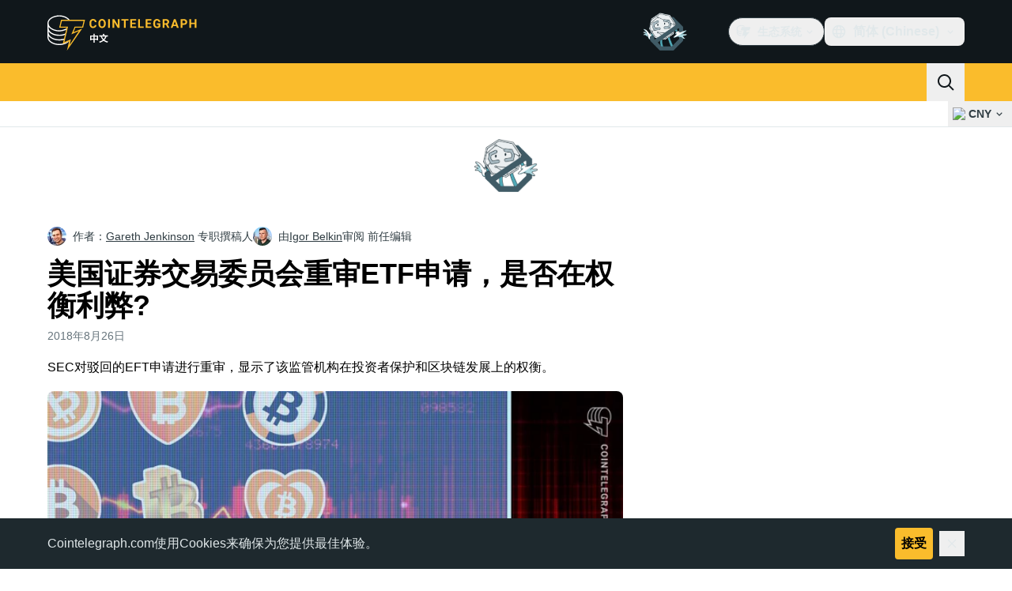

--- FILE ---
content_type: text/html;charset=utf-8
request_url: https://cn.cointelegraph.com/news/sec-u-turn-on-etf-rejection-a-balancing-act-for-adoption
body_size: 27027
content:
<!DOCTYPE html><html  dir="ltr" lang="zh" data-ct-theme="light"><head><meta charset="utf-8">
<meta name="viewport" content="width=device-width, initial-scale=1">
<title>美国证券交易委员会重审ETF申请，是否在权衡利弊? | Cointelegraph中文</title>
<link href="https://pagead2.googlesyndication.com" rel="preconnect" crossorigin="anonymous" referrerpolicy="no-referrer" fetchpriority="low">
<link rel="stylesheet" href="/_duck/ducklings/entry.DTptz9YM.css" crossorigin>
<link rel="stylesheet" href="/_duck/ducklings/PostPage.CICj8nMe.css" crossorigin>
<link rel="stylesheet" href="/_duck/ducklings/Sidebar.C7NVF1jm.css" crossorigin>
<link rel="stylesheet" href="/_duck/ducklings/AdSlot.E7O2rCko.css" crossorigin>
<link rel="stylesheet" href="/_duck/ducklings/AdblockFallback.CGzA8xw8.css" crossorigin>
<link rel="stylesheet" href="/_duck/ducklings/Footer.Bgb5qZqu.css" crossorigin>
<link rel="stylesheet" href="/_duck/ducklings/CtInput.CwuiWIgu.css" crossorigin>
<link rel="stylesheet" href="/_duck/ducklings/TopBar.BiIC1rWT.css" crossorigin>
<link rel="stylesheet" href="/_duck/ducklings/TickerBar.CyCrrx4w.css" crossorigin>
<link rel="stylesheet" href="/_duck/ducklings/MobileTopBar.DrauSeiq.css" crossorigin>
<link rel="preload" as="image" href="https://images.cointelegraph.com/cdn-cgi/image/f=auto,onerror=redirect,w=1728,q=90/https://s3.cointelegraph.com/storage/uploads/view/1f1d641ac73dc6c546302b3d57a6239a.jpg" imagesizes="(max-width: 768px) 328px, (max-width: 1024px) 728px, (max-width: 1280px) 644px, 864px" imagesrcset="https://images.cointelegraph.com/cdn-cgi/image/f=auto,onerror=redirect,w=328,q=90/https://s3.cointelegraph.com/storage/uploads/view/1f1d641ac73dc6c546302b3d57a6239a.jpg 328w, https://images.cointelegraph.com/cdn-cgi/image/f=auto,onerror=redirect,w=644,q=90/https://s3.cointelegraph.com/storage/uploads/view/1f1d641ac73dc6c546302b3d57a6239a.jpg 644w, https://images.cointelegraph.com/cdn-cgi/image/f=auto,onerror=redirect,w=656,q=90/https://s3.cointelegraph.com/storage/uploads/view/1f1d641ac73dc6c546302b3d57a6239a.jpg 656w, https://images.cointelegraph.com/cdn-cgi/image/f=auto,onerror=redirect,w=728,q=90/https://s3.cointelegraph.com/storage/uploads/view/1f1d641ac73dc6c546302b3d57a6239a.jpg 728w, https://images.cointelegraph.com/cdn-cgi/image/f=auto,onerror=redirect,w=864,q=90/https://s3.cointelegraph.com/storage/uploads/view/1f1d641ac73dc6c546302b3d57a6239a.jpg 864w, https://images.cointelegraph.com/cdn-cgi/image/f=auto,onerror=redirect,w=1288,q=90/https://s3.cointelegraph.com/storage/uploads/view/1f1d641ac73dc6c546302b3d57a6239a.jpg 1288w, https://images.cointelegraph.com/cdn-cgi/image/f=auto,onerror=redirect,w=1456,q=90/https://s3.cointelegraph.com/storage/uploads/view/1f1d641ac73dc6c546302b3d57a6239a.jpg 1456w, https://images.cointelegraph.com/cdn-cgi/image/f=auto,onerror=redirect,w=1728,q=90/https://s3.cointelegraph.com/storage/uploads/view/1f1d641ac73dc6c546302b3d57a6239a.jpg 1728w" fetchpriority="high">
<link rel="modulepreload" as="script" crossorigin href="/_duck/ducklings/CC9vX5V_.js">
<link rel="preload" as="font" crossorigin href="/fonts/mint-grotesk/Mint-Grotesk-Thin-V131.woff2">
<link rel="preload" as="font" crossorigin href="/_duck/fonts/latin-wght-normal-4NzrPCljtx.woff2">
<link rel="modulepreload" as="script" crossorigin href="/_duck/ducklings/CwJlNz4B.js">
<link rel="modulepreload" as="script" crossorigin href="/_duck/ducklings/Ib1aeWCA.js">
<link rel="modulepreload" as="script" crossorigin href="/_duck/ducklings/BnRyO0jK.js">
<link rel="modulepreload" as="script" crossorigin href="/_duck/ducklings/pAkSWtvU.js">
<link rel="modulepreload" as="script" crossorigin href="/_duck/ducklings/C1aUcy8G.js">
<link rel="modulepreload" as="script" crossorigin href="/_duck/ducklings/D7STT8PU.js">
<link rel="modulepreload" as="script" crossorigin href="/_duck/ducklings/XZCyYHqo.js">
<link rel="modulepreload" as="script" crossorigin href="/_duck/ducklings/BsRTAXqO.js">
<link rel="modulepreload" as="script" crossorigin href="/_duck/ducklings/JunP8Ypq.js">
<link rel="modulepreload" as="script" crossorigin href="/_duck/ducklings/U7xb_TK4.js">
<link rel="modulepreload" as="script" crossorigin href="/_duck/ducklings/DGrNSDOh.js">
<link rel="modulepreload" as="script" crossorigin href="/_duck/ducklings/BwhElr_f.js">
<link rel="modulepreload" as="script" crossorigin href="/_duck/ducklings/D0-xKBG8.js">
<link rel="modulepreload" as="script" crossorigin href="/_duck/ducklings/CL4z6Z0v.js">
<link rel="modulepreload" as="script" crossorigin href="/_duck/ducklings/WWEV22yQ.js">
<link rel="modulepreload" as="script" crossorigin href="/_duck/ducklings/BXrm1d7P.js">
<link rel="modulepreload" as="script" crossorigin href="/_duck/ducklings/DBeEn3Ju.js">
<link rel="modulepreload" as="script" crossorigin href="/_duck/ducklings/CBkBYbCj.js">
<link rel="modulepreload" as="script" crossorigin href="/_duck/ducklings/DSvZK4Cv.js">
<link rel="modulepreload" as="script" crossorigin href="/_duck/ducklings/D83yKQGv.js">
<link rel="modulepreload" as="script" crossorigin href="/_duck/ducklings/TlB6UUbd.js">
<link rel="modulepreload" as="script" crossorigin href="/_duck/ducklings/Bfqv6xt4.js">
<link rel="modulepreload" as="script" crossorigin href="/_duck/ducklings/BKI_zMU8.js">
<link rel="modulepreload" as="script" crossorigin href="/_duck/ducklings/tWu6vwmP.js">
<link rel="modulepreload" as="script" crossorigin href="/_duck/ducklings/D7958EQa.js">
<link rel="modulepreload" as="script" crossorigin href="/_duck/ducklings/B4GaOG_b.js">
<link rel="modulepreload" as="script" crossorigin href="/_duck/ducklings/DPC7dt_n.js">
<link rel="modulepreload" as="script" crossorigin href="/_duck/ducklings/BDDEt_ED.js">
<link rel="modulepreload" as="script" crossorigin href="/_duck/ducklings/CwdnXMlM.js">
<link rel="modulepreload" as="script" crossorigin href="/_duck/ducklings/DqgWmruA.js">
<link rel="modulepreload" as="script" crossorigin href="/_duck/ducklings/CIxkYHM_.js">
<link rel="modulepreload" as="script" crossorigin href="/_duck/ducklings/DPhadkxN.js">
<link rel="modulepreload" as="script" crossorigin href="/_duck/ducklings/D0yp5Vk5.js">
<link rel="modulepreload" as="script" crossorigin href="/_duck/ducklings/BDnZtqBH.js">
<link rel="modulepreload" as="script" crossorigin href="/_duck/ducklings/3Lz_iRXU.js">
<link rel="modulepreload" as="script" crossorigin href="/_duck/ducklings/BSQZGejr.js">
<link rel="modulepreload" as="script" crossorigin href="/_duck/ducklings/DXDW_Rb1.js">
<link rel="modulepreload" as="script" crossorigin href="/_duck/ducklings/BgVyw1A2.js">
<link rel="modulepreload" as="script" crossorigin href="/_duck/ducklings/NEgndPAR.js">
<link rel="modulepreload" as="script" crossorigin href="/_duck/ducklings/DB8Gcf-k.js">
<link rel="modulepreload" as="script" crossorigin href="/_duck/ducklings/5K9oMSQb.js">
<link rel="modulepreload" as="script" crossorigin href="/_duck/ducklings/DXNv2L9o.js">
<link rel="modulepreload" as="script" crossorigin href="/_duck/ducklings/CfosdAcX.js">
<link rel="modulepreload" as="script" crossorigin href="/_duck/ducklings/5bL1yGQt.js">
<link rel="modulepreload" as="script" crossorigin href="/_duck/ducklings/CiA5_UUz.js">
<link rel="modulepreload" as="script" crossorigin href="/_duck/ducklings/CHKX568Q.js">
<link rel="modulepreload" as="script" crossorigin href="/_duck/ducklings/B0mtg7Az.js">
<link rel="modulepreload" as="script" crossorigin href="/_duck/ducklings/C2J5d8fd.js">
<link rel="modulepreload" as="script" crossorigin href="/_duck/ducklings/CC-ZGWbp.js">
<link rel="modulepreload" as="script" crossorigin href="/_duck/ducklings/ClyBIvaA.js">
<link rel="modulepreload" as="script" crossorigin href="/_duck/ducklings/BlFDyLSe.js">
<link rel="modulepreload" as="script" crossorigin href="/_duck/ducklings/BaT6XEte.js">
<link rel="modulepreload" as="script" crossorigin href="/_duck/ducklings/_Hq6mJwM.js">
<link rel="modulepreload" as="script" crossorigin href="/_duck/ducklings/lYrnRbz-.js">
<link rel="modulepreload" as="script" crossorigin href="/_duck/ducklings/BNbyaJQf.js">
<link rel="modulepreload" as="script" crossorigin href="/_duck/ducklings/PSFfNyMr.js">
<link rel="modulepreload" as="script" crossorigin href="/_duck/ducklings/DA_tQckB.js">
<link rel="modulepreload" as="script" crossorigin href="/_duck/ducklings/COmAzCKf.js">
<link rel="modulepreload" as="script" crossorigin href="/_duck/ducklings/CzJCfkm4.js">
<link rel="modulepreload" as="script" crossorigin href="/_duck/ducklings/Bj-4cjTs.js">
<link rel="modulepreload" as="script" crossorigin href="/_duck/ducklings/Cu5uxxKX.js">
<link rel="modulepreload" as="script" crossorigin href="/_duck/ducklings/BDDy7Erf.js">
<link rel="modulepreload" as="script" crossorigin href="/_duck/ducklings/BMd5IOn4.js">
<link rel="modulepreload" as="script" crossorigin href="/_duck/ducklings/C-0_1FYj.js">
<link rel="modulepreload" as="script" crossorigin href="/_duck/ducklings/CMi149S7.js">
<link rel="modulepreload" as="script" crossorigin href="/_duck/ducklings/DoFoQkye.js">
<link rel="modulepreload" as="script" crossorigin href="/_duck/ducklings/Co3BSAM9.js">
<link rel="modulepreload" as="script" crossorigin href="/_duck/ducklings/Cd8rHprn.js">
<link rel="modulepreload" as="script" crossorigin href="/_duck/ducklings/DsJU3zeX.js">
<link rel="modulepreload" as="script" crossorigin href="/_duck/ducklings/CbyGxrn0.js">
<link rel="modulepreload" as="script" crossorigin href="/_duck/ducklings/m7qEH-rT.js">
<link rel="modulepreload" as="script" crossorigin href="/_duck/ducklings/BOmQeW_z.js">
<link rel="modulepreload" as="script" crossorigin href="/_duck/ducklings/GIESdjCN.js">
<link rel="modulepreload" as="script" crossorigin href="/_duck/ducklings/1R4l6p3w.js">
<link rel="modulepreload" as="script" crossorigin href="/_duck/ducklings/BinES1O5.js">
<link rel="modulepreload" as="script" crossorigin href="/_duck/ducklings/s_2fQtc1.js">
<link rel="modulepreload" as="script" crossorigin href="/_duck/ducklings/6FEQL1uq.js">
<link rel="modulepreload" as="script" crossorigin href="/_duck/ducklings/BrMLmI88.js">
<link rel="modulepreload" as="script" crossorigin href="/_duck/ducklings/B3xACg-j.js">
<link rel="modulepreload" as="script" crossorigin href="/_duck/ducklings/ByRB_Krz.js">
<link rel="modulepreload" as="script" crossorigin href="/_duck/ducklings/Bcx6Bugn.js">
<link rel="modulepreload" as="script" crossorigin href="/_duck/ducklings/CzsJZdTC.js">
<link rel="modulepreload" as="script" crossorigin href="/_duck/ducklings/B_ivOD1e.js">
<link rel="modulepreload" as="script" crossorigin href="/_duck/ducklings/CI6lcK_z.js">
<link rel="modulepreload" as="script" crossorigin href="/_duck/ducklings/DwWcI0Um.js">
<link rel="modulepreload" as="script" crossorigin href="/_duck/ducklings/O6iVMb8y.js">
<link rel="modulepreload" as="script" crossorigin href="/_duck/ducklings/BG4JEBii.js">
<link rel="modulepreload" as="script" crossorigin href="/_duck/ducklings/BrXILOrM.js">
<link rel="modulepreload" as="script" crossorigin href="/_duck/ducklings/CCQ1AmEU.js">
<link rel="modulepreload" as="script" crossorigin href="/_duck/ducklings/C7Ziprrb.js">
<link rel="modulepreload" as="script" crossorigin href="/_duck/ducklings/Cn7M8XLi.js">
<link rel="modulepreload" as="script" crossorigin href="/_duck/ducklings/CaBPfoQK.js">
<link rel="modulepreload" as="script" crossorigin href="/_duck/ducklings/CR-GXH53.js">
<link rel="modulepreload" as="script" crossorigin href="/_duck/ducklings/C7oaT-3n.js">
<link rel="modulepreload" as="script" crossorigin href="/_duck/ducklings/BJkTWMTo.js">
<link rel="modulepreload" as="script" crossorigin href="/_duck/ducklings/BDtTFOKY.js">
<link rel="modulepreload" as="script" crossorigin href="/_duck/ducklings/DvJqdIbu.js">
<link rel="modulepreload" as="script" crossorigin href="/_duck/ducklings/Dza5Wy7W.js">
<link rel="modulepreload" as="script" crossorigin href="/_duck/ducklings/-2KbPvSE.js">
<link rel="modulepreload" as="script" crossorigin href="/_duck/ducklings/BV5v5Q54.js">
<link rel="modulepreload" as="script" crossorigin href="/_duck/ducklings/Dc_H-sVA.js">
<link rel="modulepreload" as="script" crossorigin href="/_duck/ducklings/Ce8rnZvY.js">
<link rel="modulepreload" as="script" crossorigin href="/_duck/ducklings/Dee4JzSs.js">
<link rel="modulepreload" as="script" crossorigin href="/_duck/ducklings/w8KuNoWq.js">
<link rel="modulepreload" as="script" crossorigin href="/_duck/ducklings/Mz6I_94C.js">
<link rel="modulepreload" as="script" crossorigin href="/_duck/ducklings/C3mp6szq.js">
<link rel="modulepreload" as="script" crossorigin href="/_duck/ducklings/YV_9-V9_.js">
<link rel="modulepreload" as="script" crossorigin href="/_duck/ducklings/Bel2o7Zp.js">
<link rel="preload" as="fetch" fetchpriority="low" crossorigin="anonymous" href="/_duck/ducklings/builds/meta/139aba2e-5623-46d2-80f8-80853ce0cd36.json">
<link rel="prefetch" as="script" crossorigin href="/_duck/ducklings/D8ElR6zZ.js">
<link rel="prefetch" as="script" crossorigin href="/_duck/ducklings/D1AqpYZf.js">
<link rel="prefetch" as="script" crossorigin href="/_duck/ducklings/O2BuuS73.js">
<link rel="prefetch" as="style" crossorigin href="/_duck/ducklings/Toaster.quSoDDrE.css">
<link rel="prefetch" as="script" crossorigin href="/_duck/ducklings/B2usSyC5.js">
<link rel="prefetch" as="script" crossorigin href="/_duck/ducklings/QEQ0wWUS.js">
<link rel="prefetch" as="script" crossorigin href="/_duck/ducklings/Gzj-M7Bh.js">
<link rel="prefetch" as="script" crossorigin href="/_duck/ducklings/COlunbPV.js">
<link rel="prefetch" as="style" crossorigin href="/_duck/ducklings/index.RzMI8_0o.css">
<link rel="prefetch" as="script" crossorigin href="/_duck/ducklings/B2yDEjNc.js">
<link rel="prefetch" as="script" crossorigin href="/_duck/ducklings/DNsHOzOH.js">
<link rel="prefetch" as="script" crossorigin href="/_duck/ducklings/CxgKJKWz.js">
<link rel="prefetch" as="style" crossorigin href="/_duck/ducklings/BottomStack.BfRm2Ihm.css">
<link rel="prefetch" as="script" crossorigin href="/_duck/ducklings/Cq2UCBIt.js">
<link rel="prefetch" as="script" crossorigin href="/_duck/ducklings/BwDi3DMX.js">
<link rel="prefetch" as="script" crossorigin href="/_duck/ducklings/DKG_9mMP.js">
<link rel="prefetch" as="script" crossorigin href="/_duck/ducklings/BesxhBow.js">
<link rel="prefetch" as="script" crossorigin href="/_duck/ducklings/gvcGRj-e.js">
<link rel="prefetch" as="script" crossorigin href="/_duck/ducklings/BYXTwItF.js">
<link rel="prefetch" as="script" crossorigin href="/_duck/ducklings/D_n3Li4P.js">
<link rel="prefetch" as="script" crossorigin href="/_duck/ducklings/DqFDFeMs.js">
<link rel="prefetch" as="script" crossorigin href="/_duck/ducklings/7RMnwq-y.js">
<link rel="prefetch" as="script" crossorigin href="/_duck/ducklings/CDDYm_0h.js">
<link rel="prefetch" as="script" crossorigin href="/_duck/ducklings/DFr9SgF_.js">
<link rel="prefetch" as="script" crossorigin href="/_duck/ducklings/CDOVXnIe.js">
<link rel="prefetch" as="script" crossorigin href="/_duck/ducklings/BZ3I1wvc.js">
<link rel="prefetch" as="script" crossorigin href="/_duck/ducklings/Bnf0OnyT.js">
<link rel="prefetch" as="script" crossorigin href="/_duck/ducklings/CTY_o7qr.js">
<link rel="prefetch" as="script" crossorigin href="/_duck/ducklings/iEVoTAEk.js">
<link rel="prefetch" as="style" crossorigin href="/_duck/ducklings/AdTextBanner.iHGdZCUv.css">
<link rel="prefetch" as="script" crossorigin href="/_duck/ducklings/DkYa8xw_.js">
<link rel="prefetch" as="style" crossorigin href="/_duck/ducklings/index.D-gDOaUl.css">
<link rel="prefetch" as="script" crossorigin href="/_duck/ducklings/CyuniKa6.js">
<link rel="prefetch" as="script" crossorigin href="/_duck/ducklings/C08lLz6Z.js">
<link rel="prefetch" as="style" crossorigin href="/_duck/ducklings/index.DZ8iWNwc.css">
<link rel="prefetch" as="script" crossorigin href="/_duck/ducklings/BrL0D3_k.js">
<link rel="prefetch" as="style" crossorigin href="/_duck/ducklings/AdPromoButtonStack.kXBLT4qL.css">
<link rel="prefetch" as="script" crossorigin href="/_duck/ducklings/DBtlmoEf.js">
<link rel="prefetch" as="script" crossorigin href="/_duck/ducklings/C7hswqkd.js">
<link rel="prefetch" as="script" crossorigin href="/_duck/ducklings/DS4yV806.js">
<link rel="prefetch" as="script" crossorigin href="/_duck/ducklings/CvlaxVUD.js">
<link rel="prefetch" as="style" crossorigin href="/_duck/ducklings/AdStoryWidget.D2os0aTP.css">
<link rel="prefetch" as="script" crossorigin href="/_duck/ducklings/DZVjaKy6.js">
<link rel="prefetch" as="style" crossorigin href="/_duck/ducklings/AdParallax.BJKd570x.css">
<link rel="prefetch" as="script" crossorigin href="/_duck/ducklings/DGHgOx8d.js">
<link rel="prefetch" as="script" crossorigin href="/_duck/ducklings/DEKNnr7t.js">
<link rel="prefetch" as="script" crossorigin href="/_duck/ducklings/CEXOrUTd.js">
<link rel="prefetch" as="style" crossorigin href="/_duck/ducklings/AdWideParallax.CZ9moqjx.css">
<link rel="prefetch" as="script" crossorigin href="/_duck/ducklings/BfG3Q_sL.js">
<link rel="prefetch" as="script" crossorigin href="/_duck/ducklings/CYh4Ut8A.js">
<link rel="prefetch" as="style" crossorigin href="/_duck/ducklings/NewsletterSubscriptionFormEmbed.kmo_mFsR.css">
<link rel="prefetch" as="script" crossorigin href="/_duck/ducklings/B6BHsTz0.js">
<link rel="prefetch" as="style" crossorigin href="/_duck/ducklings/InlineRateLiveDataEmbed.BfUgLVTL.css">
<link rel="prefetch" as="script" crossorigin href="/_duck/ducklings/DUKaB8WZ.js">
<link rel="prefetch" as="script" crossorigin href="/_duck/ducklings/BjUaCZoG.js">
<link rel="prefetch" as="script" crossorigin href="/_duck/ducklings/B-F-fNit.js">
<link rel="prefetch" as="script" crossorigin href="/_duck/ducklings/BsMTnhxZ.js">
<link rel="prefetch" as="script" crossorigin href="/_duck/ducklings/DkI-_096.js">
<link rel="prefetch" as="style" crossorigin href="/_duck/ducklings/InstagramEmbed.DrW_3Kre.css">
<link rel="prefetch" as="script" crossorigin href="/_duck/ducklings/BzxPdrXE.js">
<link rel="prefetch" as="style" crossorigin href="/_duck/ducklings/CerosEmbed.CZk__VAr.css">
<link rel="prefetch" as="script" crossorigin href="/_duck/ducklings/wSmIcQso.js">
<link rel="prefetch" as="script" crossorigin href="/_duck/ducklings/Bbaw5RPF.js">
<link rel="prefetch" as="script" crossorigin href="/_duck/ducklings/_ghVqe52.js">
<link rel="prefetch" as="script" crossorigin href="/_duck/ducklings/QS4C_oac.js">
<meta name="apple-mobile-web-app-title" content="Cointelegraph">
<meta name="application-name" content="Cointelegraph">
<meta name="msapplication-TileColor" content="#1a1b1d">
<meta name="msapplication-config" content="/browserconfig.xml">
<meta name="msapplication-TileImage" content="/_duck/img/favicons/mstitle-144x144.png">
<meta name="theme-color" content="#1a1b1d">
<meta name="telegram:channel" content="@cointelegraph">
<link rel="apple-touch-icon" sizes="180x180" href="/_duck/img/favicons/apple-touch-icon.png">
<link rel="icon" type="image/png" sizes="16x16" href="/_duck/img/favicons/favicon-16x16.png">
<link rel="icon" type="image/png" sizes="32x32" href="/_duck/img/favicons/favicon-32x32.png">
<link rel="manifest" href="/site.webmanifest">
<link rel="mask-icon" href="/_duck/img/favicons/safari-pinned-tab.svg" color="#1a1b1d">
<link rel="shortcut icon" href="/favicon.ico">
<meta name="description" content="SEC对驳回的EFT申请进行重审，显示了该监管机构在投资者保护和区块链发展上的权衡。">
<meta property="og:title" content="美国证券交易委员会重审ETF申请，是否在权衡利弊? | Cointelegraph中文">
<meta property="og:description" content="SEC对驳回的EFT申请进行重审，显示了该监管机构在投资者保护和区块链发展上的权衡。">
<meta property="og:site_name" content="Cointelegraph">
<meta property="og:url" content="https://cn.cointelegraph.com/news/sec-u-turn-on-etf-rejection-a-balancing-act-for-adoption">
<meta property="og:locale" content="zh">
<meta property="og:image" content="https://images.cointelegraph.com/cdn-cgi/image/f=auto,onerror=redirect,w=1200/https://s3.cointelegraph.com/storage/uploads/view/1f1d641ac73dc6c546302b3d57a6239a.jpg">
<meta property="og:type" content="article">
<meta name="twitter:title" content="美国证券交易委员会重审ETF申请，是否在权衡利弊? | Cointelegraph中文">
<meta name="twitter:description" content="SEC对驳回的EFT申请进行重审，显示了该监管机构在投资者保护和区块链发展上的权衡。">
<meta name="twitter:image" content="https://images.cointelegraph.com/cdn-cgi/image/f=auto,onerror=redirect,w=1200/https://s3.cointelegraph.com/storage/uploads/view/1f1d641ac73dc6c546302b3d57a6239a.jpg">
<meta name="twitter:card" content="summary_large_image">
<link rel="alternate" href="https://cointelegraph.com/news/sec-u-turn-on-etf-rejection-a-balancing-act-for-adoption" hreflang="en">
<link rel="alternate" href="https://es.cointelegraph.com/news/sec-u-turn-on-etf-rejection-a-balancing-act-for-adoption" hreflang="es">
<link rel="alternate" href="https://cn.cointelegraph.com/news/sec-u-turn-on-etf-rejection-a-balancing-act-for-adoption" hreflang="zh">
<link rel="alternate" href="https://de.cointelegraph.com/news/sec-u-turn-on-etf-rejection-a-balancing-act-for-adoption" hreflang="de">
<link rel="alternate" href="https://br.cointelegraph.com/news/sec-u-turn-on-etf-rejection-a-balancing-act-for-adoption" hreflang="pt-BR">
<link rel="canonical" href="https://cn.cointelegraph.com/news/sec-u-turn-on-etf-rejection-a-balancing-act-for-adoption">
<link rel="alternate" type="application/rss+xml" title="Cointelegraph RSS Feed" href="https://cointelegraph.com/rss" hreflang="en">
<meta name="robots" content="max-image-preview:large">
<meta name="twitter:site" content="@cointelegraph">
<meta name="twitter:creator" content="@cointelegraph">
<script type="module" src="/_duck/ducklings/CC9vX5V_.js" crossorigin></script><meta name="sentry-trace" content="d1c4723852616fb01ffff53878a56a6a-96601b4d5b9d8972-0"/>
<meta name="baggage" content="sentry-environment=production,sentry-release=release-131,sentry-public_key=898e8ab99e9fa726a01051fba6c430b0,sentry-trace_id=d1c4723852616fb01ffff53878a56a6a,sentry-sampled=false,sentry-sample_rand=0.15942422279234225,sentry-sample_rate=0.1"/></head><body><div id="__duck"><!--[--><!----><!--[--><!--[--><span></span><!--[--><div class=""><!--[--><div data-ct-theme="dark" data-testid="top-bar" class="duraction-300 relative bg-ct-ds-bg-1 transition-all ease-in-out"><div class="py-4 container flex items-center justify-between"><div class="absolute bottom-0 left-0 right-0 top-0 overflow-hidden"><div class="container h-full"><div></div></div></div><a href="/" class="inline-flex cursor-pointer items-center focus:outline-none z-[2] transition-all duration-300 ease-in-out h-12 w-48" data-testid="logo" data-gtm-locator="clickon_logo" title="币电讯"><img class="h-8 w-32 object-contain object-center tablet:h-10 tablet:w-40 desktop:h-12 desktop:w-48" alt="币电讯" src="/_duck/img/site-logo/cn.svg" decoding="async" fetchpriority="high" loading="eager"></a><div class="z-[2] flex items-center gap-x-5"><div class="_ad-slot_xzt52_1 me-4 h-12 w-32 self-center" style="--aspect-ratio:null;" data-testid="desktop-banner"><!--[--><img class="_image_51qro_1" src="https://images.cointelegraph.com/images/373_aHR0cHM6Ly9zMy5jb2ludGVsZWdyYXBoLmNvbS9zdG9yYWdlL3VwbG9hZHMvdmlldy9hNGFkNDk1ZmMwNGJkOTdmNzE2NDlhNDhkNjAwM2QwMC5wbmc=.png"><!--]--></div><!--[--><div class="relative" data-testid="product-dropdown" data-headlessui-state><button type="button" class="inline-flex justify-center items-center font-semibold transition focus:outline-none cursor-pointer aria-disabled:cursor-default p-1.5 text-sm aria-disabled:ct-ds-fg-weak text-ct-ds-fg-default ui-not-selected:hover:bg-ct-ds-bg-3 focus-visible:bg-ct-ds-bg-3 aria-checked:bg-ct-ds-bg-3 flex h-9 items-center rounded-full border border-ct-ds-border-default p-2" data-testid="product-dropdown-select-button" data-gtm-locator="head_ecosystem_clickon" id="headlessui-listbox-button-v-1-0-0" aria-haspopup="listbox" aria-expanded="false" data-headlessui-state><!--[--><span data-allow-missmatch aria-hidden="true" class="inline-flex h-[1em] w-[1em] bg-current _ct-svg-mask_4i9v8_1" style="--url:url(&quot;/_duck/img/icons/ct-logo.svg&quot;);--size:1.25rem;" data-allow-mismatch role="img">   </span><span class="ps-2">生态系统</span><span data-allow-missmatch aria-hidden="true" class="inline-flex h-[1em] w-[1em] bg-current _ct-svg-mask_4i9v8_1 ui-open:rotate-180" style="--url:url(&quot;/_duck/img/icons/arrow-chevron-down.svg&quot;);--size:1.25rem;" data-allow-mismatch role="img">   </span><!--]--></button><!----></div><!--]--><div class="inline-flex items-center"><!--[--><a class="inline-flex items-center gap-1 px-0.5 py-1.5 text-sm text-ct-ds-fg-default hover:text-ct-ds-fg-stronger focus:outline-none ui-open:bg-ct-ds-bg-1 ui-open:text-ct-ds-accent-primary-default" rel="nofollow" href="https://x.com/Zhcointelegraph" target="_blank" data-testid="social-x"><span class="h-5 w-5 text-xl empty:hidden"><!--[--><span data-allow-missmatch aria-hidden="true" class="inline-flex h-[1em] w-[1em] bg-current _ct-svg-mask_4i9v8_1" style="--url:url(&quot;/_duck/img/icons/logo-x.svg&quot;);--size:1.25rem;" data-allow-mismatch role="img">   </span><!--]--></span><!----></a><a class="inline-flex items-center gap-1 px-0.5 py-1.5 text-sm text-ct-ds-fg-default hover:text-ct-ds-fg-stronger focus:outline-none ui-open:bg-ct-ds-bg-1 ui-open:text-ct-ds-accent-primary-default" rel="nofollow" href="https://t.me/cointelegraphzh" target="_blank" data-testid="social-telegram"><span class="h-5 w-5 text-xl empty:hidden"><!--[--><span data-allow-missmatch aria-hidden="true" class="inline-flex h-[1em] w-[1em] bg-current _ct-svg-mask_4i9v8_1" style="--url:url(&quot;/_duck/img/icons/logo-telegram.svg&quot;);--size:1.25rem;" data-allow-mismatch role="img">   </span><!--]--></span><!----></a><!--]--></div><!--[--><div class="relative"><button class="flex h-9 cursor-pointer items-center rounded-lg p-2 text-ct-ds-fg-default hover:bg-ct-ds-bg-3 hover:text-ct-ds-fg-strong" data-testid="language-select-button" id="headlessui-listbox-button-v-1-0-2" aria-haspopup="listbox" aria-expanded="false" data-headlessui-state><span data-allow-missmatch aria-hidden="true" class="inline-flex h-[1em] w-[1em] bg-current _ct-svg-mask_4i9v8_1" style="--url:url(&quot;/_duck/img/icons/obj-world.svg&quot;);--size:1.25rem;" data-allow-mismatch role="img">   </span><span class="me-1 ms-2 font-semibold">简体 (Chinese)</span><span data-allow-missmatch aria-hidden="true" class="inline-flex h-[1em] w-[1em] bg-current _ct-svg-mask_4i9v8_1 ui-open:rotate-180" style="--url:url(&quot;/_duck/img/icons/arrow-chevron-down.svg&quot;);--size:1.25rem;" data-allow-mismatch role="img">   </span></button><!----></div><!--]--><!----></div></div></div><header class="before:ct-ds-bg-1 flex bg-ct-ds-accent-primary-default"><nav class="container flex items-center justify-between desktop:ps-10"><div class="flex items-center" data-testid="menu-items"><!--[--><div class="relative" data-headlessui-state data-gtm-locator="main_menu_head_1"><button id="headlessui-menu-button-v-1-0-5-0" type="button" aria-haspopup="menu" aria-expanded="false" data-headlessui-state class="cursor-default text-base text-ct-ds-fg-strong font-medium text-ct-ds-fg-strong hover:bg-ct-ds-accent-primary-muted focus:bg-ct-ds-accent-primary-muted ui-open:bg-ct-ds-accent-primary-muted px-5 py-3 text-base tracking-tight" data-gtm-locator="main_menu_head_0" data-testid="menu-item-资讯">资讯</button><!----></div><div class="relative" data-headlessui-state data-gtm-locator="main_menu_head_2"><button id="headlessui-menu-button-v-1-0-5-2" type="button" aria-haspopup="menu" aria-expanded="false" data-headlessui-state class="cursor-default text-base text-ct-ds-fg-strong font-medium text-ct-ds-fg-strong hover:bg-ct-ds-accent-primary-muted focus:bg-ct-ds-accent-primary-muted ui-open:bg-ct-ds-accent-primary-muted px-5 py-3 text-base tracking-tight" data-gtm-locator="main_menu_head_1" data-testid="menu-item-价格">价格</button><!----></div><div class="relative" data-headlessui-state data-gtm-locator="main_menu_head_3"><button id="headlessui-menu-button-v-1-0-5-4" type="button" aria-haspopup="menu" aria-expanded="false" data-headlessui-state class="cursor-default text-base text-ct-ds-fg-strong font-medium text-ct-ds-fg-strong hover:bg-ct-ds-accent-primary-muted focus:bg-ct-ds-accent-primary-muted ui-open:bg-ct-ds-accent-primary-muted px-5 py-3 text-base tracking-tight" data-gtm-locator="main_menu_head_2" data-testid="menu-item-学习中心">学习中心</button><!----></div><div class="relative" data-headlessui-state data-gtm-locator="main_menu_head_4"><button id="headlessui-menu-button-v-1-0-5-6" type="button" aria-haspopup="menu" aria-expanded="false" data-headlessui-state class="cursor-default text-base text-ct-ds-fg-strong font-medium text-ct-ds-fg-strong hover:bg-ct-ds-accent-primary-muted focus:bg-ct-ds-accent-primary-muted ui-open:bg-ct-ds-accent-primary-muted px-5 py-3 text-base tracking-tight" data-gtm-locator="main_menu_head_3" data-testid="menu-item-更多">更多</button><!----></div><div class="relative" data-headlessui-state data-gtm-locator="main_menu_head_5"><button id="headlessui-menu-button-v-1-0-5-8" type="button" aria-haspopup="menu" aria-expanded="false" data-headlessui-state class="cursor-default text-base text-ct-ds-fg-strong font-medium text-ct-ds-fg-strong hover:bg-ct-ds-accent-primary-muted focus:bg-ct-ds-accent-primary-muted ui-open:bg-ct-ds-accent-primary-muted px-5 py-3 text-base tracking-tight" data-gtm-locator="main_menu_head_4" data-testid="menu-item-关于我们">关于我们</button><!----></div><!--]--></div><!--[--><!--[--><div class="relative" data-headlessui-state><!--[--><button class="font-medium text-ct-ds-fg-strong hover:bg-ct-ds-accent-primary-muted focus:bg-ct-ds-accent-primary-muted ui-open:bg-ct-ds-accent-primary-muted p-3 text-sm tracking-tight" data-testid="desktop-search-popover" id="headlessui-popover-button-v-1-0-5-10" type="button" aria-expanded="false" data-headlessui-state><span data-allow-missmatch aria-hidden="true" class="inline-flex h-[1em] w-[1em] bg-current _ct-svg-mask_4i9v8_1 h-5" style="--url:url(&quot;/_duck/img/icons/app-search.svg&quot;);--size:1.5rem;" data-allow-mismatch role="img">   </span></button><!----><!--]--><!----></div><!--]--><div hidden style="position:fixed;top:1;left:1;width:1;height:0;padding:0;margin:-1;overflow:hidden;clip:rect(0, 0, 0, 0);white-space:nowrap;border-width:0;display:none;"></div><!--]--></nav></header><!--]--></div><div class="relative z-[1] -mb-px flex flex-nowrap border-b border-ct-ds-border-default bg-ct-ds-bg-sub" data-testid="infinite-tickers"><div class="flex select-none flex-nowrap overflow-hidden whitespace-nowrap rtl:flex-row-reverse" style="--6172e022:0;"><div class="_marquee-block_1a5fo_1"><!--[--><div class="flex"><!--[--><a href="/chainlink-price-index" class="inline-flex gap-1 px-2 py-1.5 hover:bg-ct-ds-bg-3" data-testid="rate-ticker-LINK"><span class="text-sm font-semibold text-ct-ds-fg-stronger" data-testid="rate-ticker-LINK-title">LINK</span><span class="text-sm" data-testid="rate-ticker-LINK-price">¥98.13</span><span class="inline-flex items-center font-semibold tracking-tight gap-1 text-sm text-ct-ds-accent-green-default" data-testid="rate-ticker-LINK-price-change"><svg viewBox="0 0 16 16" fill="none" xmlns="http://www.w3.org/2000/svg" class="h-3 w-3 my-1 me-0.5"><path d="M7.03262 2.54545C7.46257 1.81818 8.53745 1.81818 8.96741 2.54545L14.7718 12.3636C15.2017 13.0909 14.6643 14 13.8044 14H2.19565C1.33575 14 0.798305 13.0909 1.22826 12.3636L7.03262 2.54545Z" fill="currentColor"></path><!----></svg> 5.88%</span></a><a href="/tron-price-index" class="inline-flex gap-1 px-2 py-1.5 hover:bg-ct-ds-bg-3" data-testid="rate-ticker-TRX"><span class="text-sm font-semibold text-ct-ds-fg-stronger" data-testid="rate-ticker-TRX-title">TRX</span><span class="text-sm" data-testid="rate-ticker-TRX-price">¥2.10</span><span class="inline-flex items-center font-semibold tracking-tight gap-1 text-sm text-ct-ds-accent-green-default" data-testid="rate-ticker-TRX-price-change"><svg viewBox="0 0 16 16" fill="none" xmlns="http://www.w3.org/2000/svg" class="h-3 w-3 my-1 me-0.5"><path d="M7.03262 2.54545C7.46257 1.81818 8.53745 1.81818 8.96741 2.54545L14.7718 12.3636C15.2017 13.0909 14.6643 14 13.8044 14H2.19565C1.33575 14 0.798305 13.0909 1.22826 12.3636L7.03262 2.54545Z" fill="currentColor"></path><!----></svg> 1.01%</span></a><a href="/hyperliquid-price-index" class="inline-flex gap-1 px-2 py-1.5 hover:bg-ct-ds-bg-3" data-testid="rate-ticker-HYPE"><span class="text-sm font-semibold text-ct-ds-fg-stronger" data-testid="rate-ticker-HYPE-title">HYPE</span><span class="text-sm" data-testid="rate-ticker-HYPE-price">¥182.55</span><span class="inline-flex items-center font-semibold tracking-tight gap-1 text-sm text-ct-ds-accent-green-default" data-testid="rate-ticker-HYPE-price-change"><svg viewBox="0 0 16 16" fill="none" xmlns="http://www.w3.org/2000/svg" class="h-3 w-3 my-1 me-0.5"><path d="M7.03262 2.54545C7.46257 1.81818 8.53745 1.81818 8.96741 2.54545L14.7718 12.3636C15.2017 13.0909 14.6643 14 13.8044 14H2.19565C1.33575 14 0.798305 13.0909 1.22826 12.3636L7.03262 2.54545Z" fill="currentColor"></path><!----></svg> 6.42%</span></a><a href="/xmr-price-index" class="inline-flex gap-1 px-2 py-1.5 hover:bg-ct-ds-bg-3" data-testid="rate-ticker-XMR"><span class="text-sm font-semibold text-ct-ds-fg-stronger" data-testid="rate-ticker-XMR-title">XMR</span><span class="text-sm" data-testid="rate-ticker-XMR-price">¥4,965.84</span><span class="inline-flex items-center font-semibold tracking-tight gap-1 text-sm text-ct-ds-accent-green-default" data-testid="rate-ticker-XMR-price-change"><svg viewBox="0 0 16 16" fill="none" xmlns="http://www.w3.org/2000/svg" class="h-3 w-3 my-1 me-0.5"><path d="M7.03262 2.54545C7.46257 1.81818 8.53745 1.81818 8.96741 2.54545L14.7718 12.3636C15.2017 13.0909 14.6643 14 13.8044 14H2.19565C1.33575 14 0.798305 13.0909 1.22826 12.3636L7.03262 2.54545Z" fill="currentColor"></path><!----></svg> 4.31%</span></a><a href="/doge-price-index" class="inline-flex gap-1 px-2 py-1.5 hover:bg-ct-ds-bg-3" data-testid="rate-ticker-DOGE"><span class="text-sm font-semibold text-ct-ds-fg-stronger" data-testid="rate-ticker-DOGE-title">DOGE</span><span class="text-sm" data-testid="rate-ticker-DOGE-price">¥1.03</span><span class="inline-flex items-center font-semibold tracking-tight gap-1 text-sm text-ct-ds-accent-green-default" data-testid="rate-ticker-DOGE-price-change"><svg viewBox="0 0 16 16" fill="none" xmlns="http://www.w3.org/2000/svg" class="h-3 w-3 my-1 me-0.5"><path d="M7.03262 2.54545C7.46257 1.81818 8.53745 1.81818 8.96741 2.54545L14.7718 12.3636C15.2017 13.0909 14.6643 14 13.8044 14H2.19565C1.33575 14 0.798305 13.0909 1.22826 12.3636L7.03262 2.54545Z" fill="currentColor"></path><!----></svg> 5.58%</span></a><a href="/solana-price-index" class="inline-flex gap-1 px-2 py-1.5 hover:bg-ct-ds-bg-3" data-testid="rate-ticker-SOL"><span class="text-sm font-semibold text-ct-ds-fg-stronger" data-testid="rate-ticker-SOL-title">SOL</span><span class="text-sm" data-testid="rate-ticker-SOL-price">¥1,010.40</span><span class="inline-flex items-center font-semibold tracking-tight gap-1 text-sm text-ct-ds-accent-green-default" data-testid="rate-ticker-SOL-price-change"><svg viewBox="0 0 16 16" fill="none" xmlns="http://www.w3.org/2000/svg" class="h-3 w-3 my-1 me-0.5"><path d="M7.03262 2.54545C7.46257 1.81818 8.53745 1.81818 8.96741 2.54545L14.7718 12.3636C15.2017 13.0909 14.6643 14 13.8044 14H2.19565C1.33575 14 0.798305 13.0909 1.22826 12.3636L7.03262 2.54545Z" fill="currentColor"></path><!----></svg> 2.37%</span></a><a href="/stellar-price-index" class="inline-flex gap-1 px-2 py-1.5 hover:bg-ct-ds-bg-3" data-testid="rate-ticker-XLM"><span class="text-sm font-semibold text-ct-ds-fg-stronger" data-testid="rate-ticker-XLM-title">XLM</span><span class="text-sm" data-testid="rate-ticker-XLM-price">¥1.70</span><span class="inline-flex items-center font-semibold tracking-tight gap-1 text-sm text-ct-ds-accent-green-default" data-testid="rate-ticker-XLM-price-change"><svg viewBox="0 0 16 16" fill="none" xmlns="http://www.w3.org/2000/svg" class="h-3 w-3 my-1 me-0.5"><path d="M7.03262 2.54545C7.46257 1.81818 8.53745 1.81818 8.96741 2.54545L14.7718 12.3636C15.2017 13.0909 14.6643 14 13.8044 14H2.19565C1.33575 14 0.798305 13.0909 1.22826 12.3636L7.03262 2.54545Z" fill="currentColor"></path><!----></svg> 8.46%</span></a><a href="/ada-price-index" class="inline-flex gap-1 px-2 py-1.5 hover:bg-ct-ds-bg-3" data-testid="rate-ticker-ADA"><span class="text-sm font-semibold text-ct-ds-fg-stronger" data-testid="rate-ticker-ADA-title">ADA</span><span class="text-sm" data-testid="rate-ticker-ADA-price">¥2.94</span><span class="inline-flex items-center font-semibold tracking-tight gap-1 text-sm text-ct-ds-accent-green-default" data-testid="rate-ticker-ADA-price-change"><svg viewBox="0 0 16 16" fill="none" xmlns="http://www.w3.org/2000/svg" class="h-3 w-3 my-1 me-0.5"><path d="M7.03262 2.54545C7.46257 1.81818 8.53745 1.81818 8.96741 2.54545L14.7718 12.3636C15.2017 13.0909 14.6643 14 13.8044 14H2.19565C1.33575 14 0.798305 13.0909 1.22826 12.3636L7.03262 2.54545Z" fill="currentColor"></path><!----></svg> 6.94%</span></a><a href="/xrp-price-index" class="inline-flex gap-1 px-2 py-1.5 hover:bg-ct-ds-bg-3" data-testid="rate-ticker-XRP"><span class="text-sm font-semibold text-ct-ds-fg-stronger" data-testid="rate-ticker-XRP-title">XRP</span><span class="text-sm" data-testid="rate-ticker-XRP-price">¥14.96</span><span class="inline-flex items-center font-semibold tracking-tight gap-1 text-sm text-ct-ds-accent-green-default" data-testid="rate-ticker-XRP-price-change"><svg viewBox="0 0 16 16" fill="none" xmlns="http://www.w3.org/2000/svg" class="h-3 w-3 my-1 me-0.5"><path d="M7.03262 2.54545C7.46257 1.81818 8.53745 1.81818 8.96741 2.54545L14.7718 12.3636C15.2017 13.0909 14.6643 14 13.8044 14H2.19565C1.33575 14 0.798305 13.0909 1.22826 12.3636L7.03262 2.54545Z" fill="currentColor"></path><!----></svg> 3.73%</span></a><a href="/sui-price-index" class="inline-flex gap-1 px-2 py-1.5 hover:bg-ct-ds-bg-3" data-testid="rate-ticker-SUI"><span class="text-sm font-semibold text-ct-ds-fg-stronger" data-testid="rate-ticker-SUI-title">SUI</span><span class="text-sm" data-testid="rate-ticker-SUI-price">¥12.83</span><span class="inline-flex items-center font-semibold tracking-tight gap-1 text-sm text-ct-ds-accent-green-default" data-testid="rate-ticker-SUI-price-change"><svg viewBox="0 0 16 16" fill="none" xmlns="http://www.w3.org/2000/svg" class="h-3 w-3 my-1 me-0.5"><path d="M7.03262 2.54545C7.46257 1.81818 8.53745 1.81818 8.96741 2.54545L14.7718 12.3636C15.2017 13.0909 14.6643 14 13.8044 14H2.19565C1.33575 14 0.798305 13.0909 1.22826 12.3636L7.03262 2.54545Z" fill="currentColor"></path><!----></svg> 2.19%</span></a><a href="/bitcoin-cash-price-index" class="inline-flex gap-1 px-2 py-1.5 hover:bg-ct-ds-bg-3" data-testid="rate-ticker-BCH"><span class="text-sm font-semibold text-ct-ds-fg-stronger" data-testid="rate-ticker-BCH-title">BCH</span><span class="text-sm" data-testid="rate-ticker-BCH-price">¥4,228.38</span><span class="inline-flex items-center font-semibold tracking-tight gap-1 text-sm text-ct-ds-accent-red-default" data-testid="rate-ticker-BCH-price-change"><svg viewBox="0 0 16 16" fill="none" xmlns="http://www.w3.org/2000/svg" class="h-3 w-3 my-1 me-0.5"><!----><path d="M8.96741 13.4545C8.53745 14.1818 7.46257 14.1818 7.03262 13.4545L1.22826 3.63636C0.798305 2.90909 1.33575 2 2.19565 2H13.8044C14.6643 2 15.2017 2.90909 14.7718 3.63636L8.96741 13.4545Z" fill="currentColor"></path></svg> 0.72%</span></a><a href="/binance-coin-price-index" class="inline-flex gap-1 px-2 py-1.5 hover:bg-ct-ds-bg-3" data-testid="rate-ticker-BNB"><span class="text-sm font-semibold text-ct-ds-fg-stronger" data-testid="rate-ticker-BNB-title">BNB</span><span class="text-sm" data-testid="rate-ticker-BNB-price">¥6,537.09</span><span class="inline-flex items-center font-semibold tracking-tight gap-1 text-sm text-ct-ds-accent-green-default" data-testid="rate-ticker-BNB-price-change"><svg viewBox="0 0 16 16" fill="none" xmlns="http://www.w3.org/2000/svg" class="h-3 w-3 my-1 me-0.5"><path d="M7.03262 2.54545C7.46257 1.81818 8.53745 1.81818 8.96741 2.54545L14.7718 12.3636C15.2017 13.0909 14.6643 14 13.8044 14H2.19565C1.33575 14 0.798305 13.0909 1.22826 12.3636L7.03262 2.54545Z" fill="currentColor"></path><!----></svg> 2.87%</span></a><a href="/ethereum-price" class="inline-flex gap-1 px-2 py-1.5 hover:bg-ct-ds-bg-3" data-testid="rate-ticker-ETH"><span class="text-sm font-semibold text-ct-ds-fg-stronger" data-testid="rate-ticker-ETH-title">ETH</span><span class="text-sm" data-testid="rate-ticker-ETH-price">¥23,211</span><span class="inline-flex items-center font-semibold tracking-tight gap-1 text-sm text-ct-ds-accent-green-default" data-testid="rate-ticker-ETH-price-change"><svg viewBox="0 0 16 16" fill="none" xmlns="http://www.w3.org/2000/svg" class="h-3 w-3 my-1 me-0.5"><path d="M7.03262 2.54545C7.46257 1.81818 8.53745 1.81818 8.96741 2.54545L14.7718 12.3636C15.2017 13.0909 14.6643 14 13.8044 14H2.19565C1.33575 14 0.798305 13.0909 1.22826 12.3636L7.03262 2.54545Z" fill="currentColor"></path><!----></svg> 5.83%</span></a><a href="/bitcoin-price" class="inline-flex gap-1 px-2 py-1.5 hover:bg-ct-ds-bg-3" data-testid="rate-ticker-BTC"><span class="text-sm font-semibold text-ct-ds-fg-stronger" data-testid="rate-ticker-BTC-title">BTC</span><span class="text-sm" data-testid="rate-ticker-BTC-price">¥662,204</span><span class="inline-flex items-center font-semibold tracking-tight gap-1 text-sm text-ct-ds-accent-green-default" data-testid="rate-ticker-BTC-price-change"><svg viewBox="0 0 16 16" fill="none" xmlns="http://www.w3.org/2000/svg" class="h-3 w-3 my-1 me-0.5"><path d="M7.03262 2.54545C7.46257 1.81818 8.53745 1.81818 8.96741 2.54545L14.7718 12.3636C15.2017 13.0909 14.6643 14 13.8044 14H2.19565C1.33575 14 0.798305 13.0909 1.22826 12.3636L7.03262 2.54545Z" fill="currentColor"></path><!----></svg> 2.98%</span></a><!--]--></div><!--]--></div><!--[--><!--]--></div><div class="h-8 flex-grow"></div><!--[--><div class="relative flex-shrink-0" data-headlessui-state><button type="button" class="inline-flex justify-center items-center font-semibold transition focus:outline-none cursor-pointer aria-disabled:cursor-default p-1.5 text-sm aria-disabled:ct-ds-fg-weak text-ct-ds-fg-default ui-not-selected:hover:bg-ct-ds-bg-3 focus-visible:bg-ct-ds-bg-3 aria-checked:bg-ct-ds-bg-3" data-testid="currency-dropdown-button" id="headlessui-listbox-button-v-1-0-6-0" aria-haspopup="listbox" aria-expanded="false" data-headlessui-state><!--[--><img data-testid="currency-dropdown-selected-img" decoding="async" loading="eager" src="https://ticker-api.cointelegraph.com/images/logo/CNY.png?t=2026" width="16px" height="16px"><span class="ms-1" data-testid="currency-dropdown-selected">CNY</span><span data-allow-missmatch aria-hidden="true" class="inline-flex h-[1em] w-[1em] bg-current _ct-svg-mask_4i9v8_1 ui-open:hidden" style="--url:url(&quot;/_duck/img/icons/arrow-chevron-down.svg&quot;);--size:1.25rem;" data-allow-mismatch role="img">   </span><span data-allow-missmatch aria-hidden="true" class="inline-flex h-[1em] w-[1em] bg-current _ct-svg-mask_4i9v8_1 hidden ui-open:inline-block" style="--url:url(&quot;/_duck/img/icons/arrow-chevron-up.svg&quot;);--size:1.25rem;" data-allow-mismatch role="img">   </span><!--]--></button><!----></div><!--]--></div><!--]--><div class=""><div class="pt-2.5 tablet:pt-4 pt-2.5 tablet:pb-6 tablet:pt-4 desktop:pb-5 xl:pb-6" data-testid="header-zone-banner-wrapper"><div class="container px-4 tablet:px-5 xl:px-10"><div class="_ad-slot_xzt52_1 _ad-slot--aspect-ratio_xzt52_4" style="--aspect-ratio:0.05603448275862069;" data-testid="header-zone-banner-wrapper-leaderboard"><!--[--><img class="_image_51qro_1" src="https://images.cointelegraph.com/images/373_aHR0cHM6Ly9zMy5jb2ludGVsZWdyYXBoLmNvbS9zdG9yYWdlL3VwbG9hZHMvdmlldy9hNGFkNDk1ZmMwNGJkOTdmNzE2NDlhNDhkNjAwM2QwMC5wbmc=.png"><!--]--></div></div></div></div><main id="site-layout-main" class=""><!--[--><!--[--><!----><div class="container pb-10 flex justify-between gap-10 pt-5"><div data-gtm-locator="articles" class="max-w-[45.5rem] divide-y divide-ct-ds-border-default"><!--[--><article class="py-6 first:pt-0 last:pb-0 desktop:py-10"><img class="ct-tracking-pixel" src="https://zoa.cointelegraph.com/pixel?postId=18803&amp;regionId=24"><div class="flex flex-col items-baseline mb-4"><div class="flex flex-wrap gap-x-5 gap-y-2"><div class="flex items-center"><img onerror="this.setAttribute(&#39;data-error&#39;, 1)" width="24" height="24" alt="Gareth Jenkinson" decoding="async" data-nuxt-img srcset="https://images.cointelegraph.com/cdn-cgi/image/f=auto,onerror=redirect,w=24,h=24,q=90/https://s3.cointelegraph.com/storage/uploads/view/9d49327ddccf552a0ff1664151b358ff.jpg 1x, https://images.cointelegraph.com/cdn-cgi/image/f=auto,onerror=redirect,w=48,h=48,q=90/https://s3.cointelegraph.com/storage/uploads/view/9d49327ddccf552a0ff1664151b358ff.jpg 2x" class="me-2 inline rounded-full" data-testid="author-image" src="https://images.cointelegraph.com/cdn-cgi/image/f=auto,onerror=redirect,w=24,h=24,q=90/https://s3.cointelegraph.com/storage/uploads/view/9d49327ddccf552a0ff1664151b358ff.jpg"><div class="flex flex-wrap text-xs tablet:text-sm"><span class="me-1 font-medium" data-testid="author-name"><span>作者：<!--[--><a href="/authors/gareth-jenkinson" class="ct-link underline">Gareth Jenkinson</a><!--]--></span></span><span class="font-medium" data-testid="author-position">专职撰稿人</span></div></div><div class="flex items-center"><img onerror="this.setAttribute(&#39;data-error&#39;, 1)" width="24" height="24" alt="Igor Belkin" decoding="async" data-nuxt-img srcset="https://images.cointelegraph.com/cdn-cgi/image/f=auto,onerror=redirect,w=24,h=24,q=90/https://s3.cointelegraph.com/uploads/2026-01/019b93cc-5158-7b7b-9ec1-ebb72cbec500.jpg 1x, https://images.cointelegraph.com/cdn-cgi/image/f=auto,onerror=redirect,w=48,h=48,q=90/https://s3.cointelegraph.com/uploads/2026-01/019b93cc-5158-7b7b-9ec1-ebb72cbec500.jpg 2x" class="me-2 inline rounded-full" data-testid="author-image" src="https://images.cointelegraph.com/cdn-cgi/image/f=auto,onerror=redirect,w=24,h=24,q=90/https://s3.cointelegraph.com/uploads/2026-01/019b93cc-5158-7b7b-9ec1-ebb72cbec500.jpg"><div class="flex flex-wrap text-xs tablet:text-sm"><span class="me-1 font-medium" data-testid="author-name"><span>由<!--[--><a href="/authors/igor-belkin" class="ct-link underline">Igor Belkin</a><!--]-->审阅</span></span><span class="font-medium" data-testid="author-position">前任编辑</span></div></div></div><!----></div><h1 data-testid="post-title" class="mb-2 text-2xl font-semibold text-ct-ds-fg-stronger tablet:text-3xl desktop:text-4xl">美国证券交易委员会重审ETF申请，是否在权衡利弊?</h1><time datetime="2018-08-26T21:00:00+08:00" class="mb-4 block text-xs text-ct-ds-fg-muted tablet:text-sm" data-testid="publish-date">2018年8月26日</time><p class="mb-4 text-base/7 text-ct-ds-fg-stronger" data-testid="post-description">SEC对驳回的EFT申请进行重审，显示了该监管机构在投资者保护和区块链发展上的权衡。</p><!----><figure class="relative mb-6"><img onerror="this.setAttribute(&#39;data-error&#39;, 1)" alt="美国证券交易委员会重审ETF申请，是否在权衡利弊?" loading="eager" decoding="async" data-nuxt-img sizes="(max-width: 768px) 328px, (max-width: 1024px) 728px, (max-width: 1280px) 644px, 864px" srcset="https://images.cointelegraph.com/cdn-cgi/image/f=auto,onerror=redirect,w=328,q=90/https://s3.cointelegraph.com/storage/uploads/view/1f1d641ac73dc6c546302b3d57a6239a.jpg 328w, https://images.cointelegraph.com/cdn-cgi/image/f=auto,onerror=redirect,w=644,q=90/https://s3.cointelegraph.com/storage/uploads/view/1f1d641ac73dc6c546302b3d57a6239a.jpg 644w, https://images.cointelegraph.com/cdn-cgi/image/f=auto,onerror=redirect,w=656,q=90/https://s3.cointelegraph.com/storage/uploads/view/1f1d641ac73dc6c546302b3d57a6239a.jpg 656w, https://images.cointelegraph.com/cdn-cgi/image/f=auto,onerror=redirect,w=728,q=90/https://s3.cointelegraph.com/storage/uploads/view/1f1d641ac73dc6c546302b3d57a6239a.jpg 728w, https://images.cointelegraph.com/cdn-cgi/image/f=auto,onerror=redirect,w=864,q=90/https://s3.cointelegraph.com/storage/uploads/view/1f1d641ac73dc6c546302b3d57a6239a.jpg 864w, https://images.cointelegraph.com/cdn-cgi/image/f=auto,onerror=redirect,w=1288,q=90/https://s3.cointelegraph.com/storage/uploads/view/1f1d641ac73dc6c546302b3d57a6239a.jpg 1288w, https://images.cointelegraph.com/cdn-cgi/image/f=auto,onerror=redirect,w=1456,q=90/https://s3.cointelegraph.com/storage/uploads/view/1f1d641ac73dc6c546302b3d57a6239a.jpg 1456w, https://images.cointelegraph.com/cdn-cgi/image/f=auto,onerror=redirect,w=1728,q=90/https://s3.cointelegraph.com/storage/uploads/view/1f1d641ac73dc6c546302b3d57a6239a.jpg 1728w" class="aspect-[328/218] w-full rounded-lg tablet:aspect-[728/485] desktop:aspect-[644/429] xl:aspect-[864/576]" data-testid="post-cover-image" src="https://images.cointelegraph.com/cdn-cgi/image/f=auto,onerror=redirect,w=1728,q=90/https://s3.cointelegraph.com/storage/uploads/view/1f1d641ac73dc6c546302b3d57a6239a.jpg"><figcaption class="absolute bottom-2 right-2 uppercase inline-flex gap-1 items-center border border-ct-ds-border-clear font-semibold rounded transition p-1.5 text-xs text-ct-ds-fg-default bg-ct-ds-accent-primary-default" data-testid="post-badge">后续报道</figcaption></figure><!----><div class="_post-body-wrapper_17o05_1"><!--[--><div data-ct-post-floating-share-panel="true" class="absolute bottom-0 top-0 -ms-16 pe-1.5"><div class="sticky top-5 block"><div data-testid="content-shares" class="flex flex-col gap-1.5"><!--[--><!--[--><!--[--><!--[--><!--[--><button data-testid="share-list-item-wechat" class="inline-flex w-10 h-10 rounded transition-colors duration-200 _share-list-item-base_4qrdn_1" data-state="closed" data-grace-area-trigger data-gtm-locator="article_clickon_share_wechat" style="--2491038b:white;--4424b8fd:#09b83e;--61f3363f:#079733;"><span data-allow-missmatch aria-hidden="true" class="inline-flex h-[1em] w-[1em] bg-current _ct-svg-mask_4i9v8_1 _share-list-item-base-icon_4qrdn_9" style="--url:url(&quot;/_duck/img/icons/logo-wechat.svg&quot;);--size:2.5rem;" data-allow-mismatch role="img">   </span></button><!----><!--]--><!--]--><!--]--><!----><!--]--><a data-testid="share-list-item-weibo" target="_blank" href="http://service.weibo.com/share/share.php?url=https://cn.cointelegraph.com/news/sec-u-turn-on-etf-rejection-a-balancing-act-for-adoption&amp;pic=" rel="nofollow" class="inline-flex w-10 h-10 rounded transition-colors duration-200 _share-list-item-base_4qrdn_1" data-gtm-locator="article_clickon_share_weibo" style="--2491038b:white;--4424b8fd:#DF2029;--61f3363f:#C01C23;"><span data-allow-missmatch aria-hidden="true" class="inline-flex h-[1em] w-[1em] bg-current _ct-svg-mask_4i9v8_1 _share-list-item-base-icon_4qrdn_9" style="--url:url(&quot;/_duck/img/icons/logo-weibo.svg&quot;);--size:2.5rem;" data-allow-mismatch role="img">   </span></a><a data-testid="share-list-item-qq" target="_blank" href="https://connect.qq.com/widget/shareqq/index.html?url=https://cn.cointelegraph.com/news/sec-u-turn-on-etf-rejection-a-balancing-act-for-adoption&amp;pics=" rel="nofollow" class="inline-flex w-10 h-10 rounded transition-colors duration-200 _share-list-item-base_4qrdn_1" data-gtm-locator="article_clickon_share_qq" style="--2491038b:white;--4424b8fd:#3458B0;--61f3363f:#2C4B96;"><span data-allow-missmatch aria-hidden="true" class="inline-flex h-[1em] w-[1em] bg-current _ct-svg-mask_4i9v8_1 _share-list-item-base-icon_4qrdn_9" style="--url:url(&quot;/_duck/img/icons/logo-qq.svg&quot;);--size:2.5rem;" data-allow-mismatch role="img">   </span></a><a data-testid="share-list-item-x" target="_blank" href="https://twitter.com/intent/tweet?text=%E7%BE%8E%E5%9B%BD%E8%AF%81%E5%88%B8%E4%BA%A4%E6%98%93%E5%A7%94%E5%91%98%E4%BC%9A%E9%87%8D%E5%AE%A1ETF%E7%94%B3%E8%AF%B7%EF%BC%8C%E6%98%AF%E5%90%A6%E5%9C%A8%E6%9D%83%E8%A1%A1%E5%88%A9%E5%BC%8A?%20https://cn.cointelegraph.com/news/sec-u-turn-on-etf-rejection-a-balancing-act-for-adoption%20via%20@Cointelegraph" rel="nofollow" class="inline-flex w-10 h-10 rounded transition-colors duration-200 _share-list-item-base_4qrdn_1" data-gtm-locator="article_clickon_share_x" style="--2491038b:white;--4424b8fd:#101318;--61f3363f:#2C3545;"><span data-allow-missmatch aria-hidden="true" class="inline-flex h-[1em] w-[1em] bg-current _ct-svg-mask_4i9v8_1 _share-list-item-base-icon_4qrdn_9" style="--url:url(&quot;/_duck/img/icons/logo-x.svg&quot;);--size:2.5rem;" data-allow-mismatch role="img">   </span></a><a data-testid="share-list-item-facebook" target="_blank" href="https://www.facebook.com/sharer/sharer.php?u=https://cn.cointelegraph.com/news/sec-u-turn-on-etf-rejection-a-balancing-act-for-adoption" rel="nofollow" class="inline-flex w-10 h-10 rounded transition-colors duration-200 _share-list-item-base_4qrdn_1" data-gtm-locator="article_clickon_share_facebook" style="--2491038b:white;--4424b8fd:#1877F2;--61f3363f:#106CE3;"><span data-allow-missmatch aria-hidden="true" class="inline-flex h-[1em] w-[1em] bg-current _ct-svg-mask_4i9v8_1 _share-list-item-base-icon_4qrdn_9" style="--url:url(&quot;/_duck/img/icons/logo-facebook.svg&quot;);--size:2.5rem;" data-allow-mismatch role="img">   </span></a><a data-testid="share-list-item-telegram" target="_blank" href="https://t.me/share/url?url=https://cn.cointelegraph.com/news/sec-u-turn-on-etf-rejection-a-balancing-act-for-adoption&amp;text=SEC%E5%AF%B9%E9%A9%B3%E5%9B%9E%E7%9A%84EFT%E7%94%B3%E8%AF%B7%E8%BF%9B%E8%A1%8C%E9%87%8D%E5%AE%A1%EF%BC%8C%E6%98%BE%E7%A4%BA%E4%BA%86%E8%AF%A5%E7%9B%91%E7%AE%A1%E6%9C%BA%E6%9E%84%E5%9C%A8%E6%8A%95%E8%B5%84%E8%80%85%E4%BF%9D%E6%8A%A4%E5%92%8C%E5%8C%BA%E5%9D%97%E9%93%BE%E5%8F%91%E5%B1%95%E4%B8%8A%E7%9A%84%E6%9D%83%E8%A1%A1%E3%80%82" rel="nofollow" class="inline-flex w-10 h-10 rounded transition-colors duration-200 _share-list-item-base_4qrdn_1" data-gtm-locator="article_clickon_share_telegram" style="--2491038b:white;--4424b8fd:#2AABEE;--61f3363f:#1A9BDE;"><span data-allow-missmatch aria-hidden="true" class="inline-flex h-[1em] w-[1em] bg-current _ct-svg-mask_4i9v8_1 _share-list-item-base-icon_4qrdn_9" style="--url:url(&quot;/_duck/img/icons/logo-telegram.svg&quot;);--size:2.5rem;" data-allow-mismatch role="img">   </span></a><!--[--><!--[--><button data-testid="share-list-item-copy" class="inline-flex w-10 h-10 rounded transition-colors duration-200 _share-list-item-base_4qrdn_1" data-gtm-locator="article_clickon_share_copylink" style="--2491038b:#5e6d74;--4424b8fd:#F0F3F4;--61f3363f:#E8E5DE;"><span data-allow-missmatch aria-hidden="true" class="inline-flex h-[1em] w-[1em] bg-current _ct-svg-mask_4i9v8_1 _share-list-item-base-icon_4qrdn_9" style="--url:url(&quot;/_duck/img/icons/app-editor-copy-solid.svg&quot;);--size:2.5rem;" data-allow-mismatch role="img">   </span></button><!----><!----><!--]--><!--]--><!--]--><button data-testid="share-list-item-backToTop" class="inline-flex w-10 h-10 rounded transition-colors duration-200 _share-list-item-base_4qrdn_1" data-gtm-locator="article_18803_clickon_top_button" style="--2491038b:#714203;--4424b8fd:#fabc2c;--61f3363f:#f0a711;"><span data-allow-missmatch aria-hidden="true" class="inline-flex h-[1em] w-[1em] bg-current _ct-svg-mask_4i9v8_1 _share-list-item-base-icon_4qrdn_9" style="--url:url(&quot;/_duck/img/icons/arrow-chevron-large-up.svg&quot;);--size:2.5rem;" data-allow-mismatch role="img">   </span></button></div></div></div><!----><!--]--><!----><!----><!--[--><div class="_html-renderer_mz5on_1 _html-renderer--with-lightbox_mz5on_10 ct-prose" data-testid="html-renderer-container"><p dir="ltr">过去几天来，几家加密货币交易所在推动交易所交易基金(<a data-amp="https://cointelegraph-com.cdn.ampproject.org/c/s/cointelegraph.com/tags/etf/amp" href="https://cointelegraph.com/tags/etf">ETF</a>）获批的道路上经历了诸多荆棘。</p><p>8月22日，美国证券交易委员会(<a data-amp="https://cointelegraph-com.cdn.ampproject.org/c/s/cointelegraph.com/tags/sec/amp" href="https://cointelegraph.com/tags/sec">SEC</a>)驳回了ProShares、 Direxion和GraniteShares三家公司提出的九项独立ETF申请。</p><p>SEC<a data-amp="https://cointelegraph-com.cdn.ampproject.org/c/s/cointelegraph.com/news/sec-rejects-9-bitcoin-etf-applications-from-proshares-direxion-and-graniteshares/amp" href="https://cointelegraph.com/news/sec-rejects-9-bitcoin-etf-applications-from-proshares-direxion-and-graniteshares">拒绝</a>了这三家公司推出各自产品的申请。 ProShares希望推出两只比特币ETF，Direxion和<a href="https://www.sec.gov/rules/sro/cboebzx/2018/34-83913.pdf" rel="nofollow,noopener nofollow" target="_blank">GraniteShares</a>分别计划推出两只比特币ETF。</p><p>然而，SEC在<a data-amp="https://cointelegraph-com.cdn.ampproject.org/c/s/cointelegraph.com/news/us-sec-to-review-rejection-of-nine-bitcoin-etf-applications/amp" href="https://cointelegraph.com/news/us-sec-to-review-rejection-of-nine-bitcoin-etf-applications">8月23日</a>对该初始决议态度急转，并发表声明称其将<a data-amp="https://cointelegraph-com.cdn.ampproject.org/c/s/cointelegraph.com/news/us-sec-to-review-rejection-of-nine-bitcoin-etf-applications/amp" href="https://cointelegraph.com/news/us-sec-to-review-rejection-of-nine-bitcoin-etf-applications">重审</a>对这9只ETF做出的决议。</p><p>该监管机构尚未公布重审结果的公布期限，但这意味着这几家交易所仍可能继续推进其ETF。</p><h2>对欺诈行为及价格操纵的担忧</h2><p>SEC对这几项ETF申请的拒绝理由是相同的。看上去其主要担忧是，相关公司是否够能达到“防止欺诈和操纵行为准则”的要求。</p><p>此外，该监管机构对比特币ETF市场的规模表示担忧。鉴于这是一个非常小的领域，不得不担忧交易是否存在市场操纵。</p><blockquote>
<p>“此外,该交易所无法提供足够的证据，来证明比特币期货市场的 ‘规模足够大’。很明显<...>该交易所无法证明其可以提供足够的措施以避免欺诈和价格操纵行为，因此比特币接受较大规模常规市场的共享监管是很有必要的。 ”</...></p>
</blockquote><p>值得注意的是，SEC明确指出，这一决议未受到比特币和<a data-amp="https://cointelegraph-com.cdn.ampproject.org/c/s/cointelegraph.com/tags/blockchain/amp" href="https://cointelegraph.com/tags/blockchain">区块链技术</a>价值和应用的影响，反之也不会对其造成影响。</p><blockquote>
<p>"[该机构]强调，此次的申请驳回并不基于对比特币或区块链技术作为创新或投资的实用性和价值评估。"</p>
</blockquote><h2>前途并非完全渺茫</h2><p>Cointelegraph与Morgan Creek Digital Assets的创始人兼合伙人Anthony Pompliano取得了联系，其在本周的Off The Chain新闻中谈到了这一话题。</p><p>Pompliano着重探讨了SEC在这一驳回判定中的关键内容，其在维持公平的同时也将重点放在确保投资者的安全上。</p><p>有待讨论的这9项ETF与SEC之前驳回的其他产品申请有所不同。这九只ETF是“<a data-amp="https://cointelegraph-com.cdn.ampproject.org/c/s/cointelegraph.com/news/bitcoin-etfs-may-have-lost-the-battle-but-not-the-war/amp" href="https://cointelegraph.com/news/bitcoin-etfs-may-have-lost-the-battle-but-not-the-war">衍生品背书</a>”的，意味着这些交易所持有期货合约而非实际的比特币。</p><p>虽然SEC将重审这些决议，但Pompliano认为只有在2019年加密货币行业才会批准比特币ETF：</p><blockquote>
<p>“SEC最终将会批准加密货币市场的零售产品的。适当的基础设施和控制需要先到位。这就涉及到了合格监管的参与以防止市场操纵。在今年余下的时间里，监管机构可能不会对任何防止市场操纵的措施表示满意。因此ETF获批估计要等到2019年了。 ”</p>
</blockquote><p>Pompliano表示，人们似乎对比特币ETF抱有极大的好感，也期待其发行能给加密货币市场带来积极情绪。然而，正如Pompliano指出的那样，这些金融工具也可能对比特币价值的稳定性产生负面影响：</p><blockquote>
<p>“实际上，可以说ETF能带给人们更多做空比特币的机会，从而导致比特币价格降低。虽然不太可能发生这样的情况，但大概9个月前比特币期货的推出给市场价格带来了明显的下跌压力。现在市场一切都说不准，因此一切皆有可能。 ”</p>
</blockquote><p>Cointelegraph还联系了康奈尔大学的Emin Gün Sirer副教授，他在SEC做出这一决定后发表了积极评论：</p><blockquote>
<p>“SEC给出的理由是绝对合理的。好消息是其在资产类别上没有给加密货币负面评论。事实上，他们似乎愿意与其它资产一样接受加密货币，并实施相同的标准。SEC提出的问题不是针对这一资产的，而是针对整个加密货币体系的。 ”</p>
</blockquote><p dir="ltr">Gün Sirer认为，主要的症结在加密货币交易所，因其仍受欺诈和监管框架缺乏等问题的困扰：</p><blockquote>
<p dir="ltr">“加密货币社区一直都在期待奇迹，而SEC突然做出失误判断，且与其几十年来的做法相悖，结果总让人失望。SEC只提出了一小部分问题，全部都与交易所的渎职或不当行为有关。加密货币社区应该对自己严格要求，并将整个体系推向更高的标准。”</p>
</blockquote><p dir="ltr">这名教授认为，在实现上述要求前，SEC将继续驳回其他ETF的申请。</p><p>加密货币分析师Brian Kelly在<a href="https://twitter.com/CNBCFastMoney/status/1032748717894447104" rel="nofollow,noopener nofollow" target="_blank">CNBC Fast Money Show</a>节目的一个片段中<a data-amp="https://cointelegraph-com.cdn.ampproject.org/c/s/cointelegraph.com/news/cnbcs-analyst-brian-kelly-says-bitcoin-etf-approval-likely-by-february-2019/amp" href="https://cointelegraph.com/news/cnbcs-analyst-brian-kelly-says-bitcoin-etf-approval-likely-by-february-2019">积极回应</a>称，SEC或在2019年2月最终批准比特币ETF。他认为目前问题的关键是SEC能否密切关注交易并识别欺诈和操纵行为。</p><p>此外，Kelly表示SEC认为<a data-amp="https://cointelegraph-com.cdn.ampproject.org/c/s/cointelegraph.com/tags/bitcoin-futures/amp" href="https://cointelegraph.com/tags/bitcoin-futures">比特币期货市场</a>还不够成熟，毕竟其在2017年12月才出现:</p><blockquote>
<p>“我们离ETF发行已经不远了，好消息是比特币没有出现抛售。当一个市场（无论是比特币或石油）在消息发出时未出现应有的抛售，那么市场情绪其实就已经变化了。”</p>
</blockquote><h2>变革</h2><p>虽然目前还不清楚SEC何时会对此次ETF申请的重审做出决定，但9月份还是有很多期待的事件。</p><p>SEC将于<a data-amp="https://cointelegraph-com.cdn.ampproject.org/c/s/cointelegraph.com/news/us-sec-delays-decision-on-direxion-bitcoin-etf-until-september/amp" href="https://cointelegraph.com/news/us-sec-delays-decision-on-direxion-bitcoin-etf-until-september">9月21日</a>对Direxion提出的ETF申请做出裁决，而对金融服务公司SolidX和投资公司VanEck提出的另一个比特币ETF申请的裁决日期已推迟至<a data-amp="https://cointelegraph-com.cdn.ampproject.org/c/s/cointelegraph.com/news/us-sec-postpones-decision-regarding-bitcoin-exchange-traded-fund/amp" href="https://cointelegraph.com/news/us-sec-postpones-decision-regarding-bitcoin-exchange-traded-fund">9月30日</a>。</p><p>在新型交易所交易产品上，SEC正在审时度势，试图做出最佳判断。此前该机构于<a data-amp="https://cointelegraph-com.cdn.ampproject.org/c/s/cointelegraph.com/news/cnbc-winklevoss-twins-bitcoin-etf-application-rejected-by-sec/amp" href="https://cointelegraph.com/news/cnbc-winklevoss-twins-bitcoin-etf-application-rejected-by-sec">7月</a>宣布驳回Winklevoss兄弟比特币ETF的第二次申请。</p><p>这项裁决对加密货币市场产生了重大影响，市场价格<a data-amp="https://cointelegraph-com.cdn.ampproject.org/c/s/cointelegraph.com/news/crypto-markets-tumble-as-sec-rejects-winklevoss-twins-second-bitcoin-etf-application/amp" href="https://cointelegraph.com/news/crypto-markets-tumble-as-sec-rejects-winklevoss-twins-second-bitcoin-etf-application">随之</a>出现全面下跌。</p><p>SEC委员Hester Peirce一直是批准比特币ETF的支持者。当该监管机构第二次否认Winklevoss兄弟的比特币ETF时，她<a data-amp="https://cointelegraph-com.cdn.ampproject.org/c/s/cointelegraph.com/news/us-sec-commissioner-dissents-from-agency-s-rejection-of-winklevoss-bitcoin-etf/amp" href="https://cointelegraph.com/news/us-sec-commissioner-dissents-from-agency-s-rejection-of-winklevoss-bitcoin-etf">公开反对这一决定</a>。</p><p><a href="https://www.sec.gov/news/public-statement/peirce-dissent-34-83723" rel="nofollow,noopener nofollow" target="_blank">在其声明中</a>，Peirce表示，与比特币相关的交易所交易产品（ETP），将允许主流和机构投资者在受监管和更加受保护的环境中接触加密货币：</p><blockquote>
<p>“比特币ETP将给投资者带来间接参与比特币交易的机会，其在受监管的证券市场中交易，能消除许多直接交易比特币时存在的波动和顾虑。如果我们批准此类ETP，投资者还是可以选择买或不买。”</p>
</blockquote><h2>SEC竭尽所能</h2><p>尽管SEC看上去对此次申请比特币ETF的交易所态度强硬，但值得退一步看看其对此次情况的总体思路。</p><p>目前对自己机构的决定进行重审，表明该监管机构还是在进行权衡。</p><p>正如SEC首席执行官<a data-amp="https://cointelegraph-com.cdn.ampproject.org/c/s/cointelegraph.com/news/sec-and-cftc-hearing-more-legitimate-icos-or-if-there-was-no-bitcoin-there-would-be-no-blockchain/amp" href="https://cointelegraph.com/news/sec-and-cftc-hearing-more-legitimate-icos-or-if-there-was-no-bitcoin-there-would-be-no-blockchain">Jay Clayton</a>于今年2月表示，该组织希望创造一个鼓励空间增长的环境，同时能保护投资者免受欺诈行为的困扰：</p><blockquote>
<p>“简单来说，我们应该积极迎接新科技的到来，也应该接受融资新途径，但保护投资者和市场仍是我们的首要任务。”</p>
</blockquote><p>因此，SEC现试图解决的问题可以通过使用加密货币和区块链技术来解决。</p><p>审计师和法律机构会对传统交易所进行检查，以确保市场不受交易所渎职或欺诈行为的影响。Gün Sirer认为区块链技术和加密货币可以在这方面做出革新：</p><blockquote>
<p dir="ltr">“加密货币资产是特别的。我们可以采取技术手段来制止相关渎职。加密货币不仅有机会达到SEC对<a data-amp="https://cointelegraph-com.cdn.ampproject.org/c/s/cointelegraph.com/tags/wall-street/amp" href="https://cointelegraph.com/tags/wall-street">华尔街</a>的要求标准，还可能超越这一标准。通过明智且谨慎的技术应用，我们可以引导各类资产，并且促进传统资产的通证化。当然，这需要将存在操纵的市场中的盲目市场向科技发展的市场转变。加密货币社区越早推动交易所的整治，实现可信的去中心化交易所，SEC对ETF的批准就能越早成真。”</p>
</blockquote><h2>市场波动</h2><p>SEC的重审消息对加密货币市场产生了<a data-amp="https://cointelegraph-com.cdn.ampproject.org/c/s/cointelegraph.com/news/crypto-markets-see-solid-upswing-as-sec-promises-to-review-recently-rejected-bitcoin-etfs/amp" href="https://cointelegraph.com/news/crypto-markets-see-solid-upswing-as-sec-promises-to-review-recently-rejected-bitcoin-etfs">显著影响</a>，在8月22日的驳回决定后比特币价格略有下跌，新消息出现后得到回调。</p><p>截稿时，比特币交易价格约为6400美元。</p><p dir="ltr"><img width="703" height="500" alt="Bitcoin 7-day price chart" src="https://s3.cointelegraph.com/storage/uploads/view/ba7bbcdb8492f43181a4d77a7d0cd728.png" title="Bitcoin 7-day price chart"></p><p style="text-align: center;"><em>比特币7日价格表。来源  : Cointelegraph <a href="https://cointelegraph.com/bitcoin-price-index">比特币价格指数</a></em></p></div><!--[--><!--]--><!--[--><!----><!--]--><!--]--><!----><!----><!----><!----><!--[--><span class="ct-divider-horizontal my-3"></span><div data-testid="block-with-tags" class="text-base font-normal leading-snug text-black not-ct-prose"><ul class="m-0 flex list-none flex-wrap gap-2.5 p-0"><!--[--><li class="not-ct-prose rounded-sm bg-ct-ds-bg-3 pl-0 text-ct-ds-fg-stronger transition-colors duration-150 ease-linear hover:bg-ct-ds-accent-primary-default"><a href="/tags/sec" class="py-0.25 block px-1.5 text-sm font-normal not-italic leading-6 tracking-tighter text-inherit no-underline transition-colors duration-150" data-testid="post-tag" data-gtm-locator="article_1212_clickon_tag_sec"><span class="text-ct-ds-fg-stronger/50">#</span>SEC</a></li><li class="not-ct-prose rounded-sm bg-ct-ds-bg-3 pl-0 text-ct-ds-fg-stronger transition-colors duration-150 ease-linear hover:bg-ct-ds-accent-primary-default"><a href="/tags/bitcoin-regulation" class="py-0.25 block px-1.5 text-sm font-normal not-italic leading-6 tracking-tighter text-inherit no-underline transition-colors duration-150" data-testid="post-tag" data-gtm-locator="article_1298_clickon_tag_比特币法规政策"><span class="text-ct-ds-fg-stronger/50">#</span>比特币法规政策</a></li><li class="not-ct-prose rounded-sm bg-ct-ds-bg-3 pl-0 text-ct-ds-fg-stronger transition-colors duration-150 ease-linear hover:bg-ct-ds-accent-primary-default"><a href="/tags/adoption" class="py-0.25 block px-1.5 text-sm font-normal not-italic leading-6 tracking-tighter text-inherit no-underline transition-colors duration-150" data-testid="post-tag" data-gtm-locator="article_1299_clickon_tag_adoption"><span class="text-ct-ds-fg-stronger/50">#</span>Adoption</a></li><li class="not-ct-prose rounded-sm bg-ct-ds-bg-3 pl-0 text-ct-ds-fg-stronger transition-colors duration-150 ease-linear hover:bg-ct-ds-accent-primary-default"><a href="/tags/bitcoin-etf" class="py-0.25 block px-1.5 text-sm font-normal not-italic leading-6 tracking-tighter text-inherit no-underline transition-colors duration-150" data-testid="post-tag" data-gtm-locator="article_9808_clickon_tag_bitcoin_etf"><span class="text-ct-ds-fg-stronger/50">#</span>Bitcoin ETF</a></li><!--]--></ul></div><!--]--><div class="_ad-slot_xzt52_1 my-3" style="--aspect-ratio:null;"><!--[--><img class="_image_51qro_1" src="https://images.cointelegraph.com/images/373_aHR0cHM6Ly9zMy5jb2ludGVsZWdyYXBoLmNvbS9zdG9yYWdlL3VwbG9hZHMvdmlldy9hNGFkNDk1ZmMwNGJkOTdmNzE2NDlhNDhkNjAwM2QwMC5wbmc=.png"><!--]--></div><div class="mb-6 mt-4"><span class="ct-divider-horizontal my-3"></span><span></span></div><!----><!----></div><!--[--><!----><!----><!----><div class="_ad-slot_xzt52_1 mt-4" style="--aspect-ratio:null;" data-testid="post-after-ad-slot-desktop"><!--[--><img class="_image_51qro_1" src="https://images.cointelegraph.com/images/373_aHR0cHM6Ly9zMy5jb2ludGVsZWdyYXBoLmNvbS9zdG9yYWdlL3VwbG9hZHMvdmlldy9hNGFkNDk1ZmMwNGJkOTdmNzE2NDlhNDhkNjAwM2QwMC5wbmc=.png"><!--]--></div><!--]--></article><!--]--></div><div class="h-auto w-80 shrink-0 ms-8"><!--[--><div data-testid="ct-affix" class="w-inherit h-full" style=""><div data-testid="ct-affix-inner" class="_affix-inner_mhzvp_1"><!--[--><aside class="w-inherit" data-ct-sidebar-aside-index="0"><!--[--><!--]--><!--[--><!--[--><div class="_ad-slot_xzt52_1 w-full mt-0" style="--aspect-ratio:null;" data-testid="sidebar-banner"><!--[--><img class="_image_51qro_1" src="https://images.cointelegraph.com/images/373_aHR0cHM6Ly9zMy5jb2ludGVsZWdyYXBoLmNvbS9zdG9yYWdlL3VwbG9hZHMvdmlldy9hNGFkNDk1ZmMwNGJkOTdmNzE2NDlhNDhkNjAwM2QwMC5wbmc=.png"><!--]--></div><!----><!--]--><!--[--><div class="_ad-slot_xzt52_1 w-full mt-5" style="--aspect-ratio:null;" data-testid="sidebar-banner"><!--[--><img class="_image_51qro_1" src="https://images.cointelegraph.com/images/373_aHR0cHM6Ly9zMy5jb2ludGVsZWdyYXBoLmNvbS9zdG9yYWdlL3VwbG9hZHMvdmlldy9hNGFkNDk1ZmMwNGJkOTdmNzE2NDlhNDhkNjAwM2QwMC5wbmc=.png"><!--]--></div><!----><!--]--><!--[--><div class="_ad-slot_xzt52_1 w-full mt-5" style="--aspect-ratio:null;" data-testid="sidebar-banner"><!--[--><img class="_image_51qro_1" src="https://images.cointelegraph.com/images/373_aHR0cHM6Ly9zMy5jb2ludGVsZWdyYXBoLmNvbS9zdG9yYWdlL3VwbG9hZHMvdmlldy9hNGFkNDk1ZmMwNGJkOTdmNzE2NDlhNDhkNjAwM2QwMC5wbmc=.png"><!--]--></div><!----><!--]--><!--[--><div class="_ad-slot_xzt52_1 _ad-slot--aspect-ratio_xzt52_4 w-full mt-2.5" style="--aspect-ratio:0.8;" data-testid="sidebar-banner"><!--[--><img class="_image_51qro_1" src="https://images.cointelegraph.com/images/373_aHR0cHM6Ly9zMy5jb2ludGVsZWdyYXBoLmNvbS9zdG9yYWdlL3VwbG9hZHMvdmlldy9hNGFkNDk1ZmMwNGJkOTdmNzE2NDlhNDhkNjAwM2QwMC5wbmc=.png"><!--]--></div><!----><!--]--><!--[--><div class="_ad-slot_xzt52_1 _ad-slot--aspect-ratio_xzt52_4 w-full mt-2.5" style="--aspect-ratio:0.8;" data-testid="sidebar-banner"><!--[--><img class="_image_51qro_1" src="https://images.cointelegraph.com/images/373_aHR0cHM6Ly9zMy5jb2ludGVsZWdyYXBoLmNvbS9zdG9yYWdlL3VwbG9hZHMvdmlldy9hNGFkNDk1ZmMwNGJkOTdmNzE2NDlhNDhkNjAwM2QwMC5wbmc=.png"><!--]--></div><!----><!--]--><!--[--><div class="_ad-slot_xzt52_1 _ad-slot--aspect-ratio_xzt52_4 w-full mt-2.5" style="--aspect-ratio:0.8;" data-testid="sidebar-banner"><!--[--><img class="_image_51qro_1" src="https://images.cointelegraph.com/images/373_aHR0cHM6Ly9zMy5jb2ludGVsZWdyYXBoLmNvbS9zdG9yYWdlL3VwbG9hZHMvdmlldy9hNGFkNDk1ZmMwNGJkOTdmNzE2NDlhNDhkNjAwM2QwMC5wbmc=.png"><!--]--></div><a href="https://formula.cointelegraph.com/ " rel="noopener noreferrer" target="_blank" class="block text-xs font-semibold text-ct-ds-fg-subtle hover:underline mt-2.5" data-testid="sidebar-formula-link">广告</a><!--]--><!--[--><div class="_ad-slot_xzt52_1 w-full mt-5" style="--aspect-ratio:null;" data-testid="sidebar-banner"><!--[--><img class="_image_51qro_1" src="https://images.cointelegraph.com/images/373_aHR0cHM6Ly9zMy5jb2ludGVsZWdyYXBoLmNvbS9zdG9yYWdlL3VwbG9hZHMvdmlldy9hNGFkNDk1ZmMwNGJkOTdmNzE2NDlhNDhkNjAwM2QwMC5wbmc=.png"><!--]--></div><!----><!--]--><!--[--><div class="_ad-slot_xzt52_1 w-full mt-5" style="--aspect-ratio:null;" data-testid="sidebar-banner"><!--[--><img class="_image_51qro_1" src="https://images.cointelegraph.com/images/373_aHR0cHM6Ly9zMy5jb2ludGVsZWdyYXBoLmNvbS9zdG9yYWdlL3VwbG9hZHMvdmlldy9hNGFkNDk1ZmMwNGJkOTdmNzE2NDlhNDhkNjAwM2QwMC5wbmc=.png"><!--]--></div><!----><!--]--><!--[--><div class="_ad-slot_xzt52_1 w-full mt-5" style="--aspect-ratio:null;" data-testid="sidebar-banner"><!--[--><img class="_image_51qro_1" src="https://images.cointelegraph.com/images/373_aHR0cHM6Ly9zMy5jb2ludGVsZWdyYXBoLmNvbS9zdG9yYWdlL3VwbG9hZHMvdmlldy9hNGFkNDk1ZmMwNGJkOTdmNzE2NDlhNDhkNjAwM2QwMC5wbmc=.png"><!--]--></div><!----><!--]--><!--[--><div class="_ad-slot_xzt52_1 w-full mt-5" style="--aspect-ratio:null;" data-testid="sidebar-banner"><!--[--><img class="_image_51qro_1" src="https://images.cointelegraph.com/images/373_aHR0cHM6Ly9zMy5jb2ludGVsZWdyYXBoLmNvbS9zdG9yYWdlL3VwbG9hZHMvdmlldy9hNGFkNDk1ZmMwNGJkOTdmNzE2NDlhNDhkNjAwM2QwMC5wbmc=.png"><!--]--></div><!----><!--]--><!--]--></aside><!--]--></div></div><!--]--></div><!----></div><!--]--><!--]--></main><footer class="text-ct-ds-fg-default" data-ct-theme="dark" data-testid="app-footer" id="site-layout-footer"><!--[--><div class="bg-ct-ds-bg-1 py-8"><div class="container mx-auto xl:max-w-screen-xl"><!--[--><nav class="flex justify-between gap-8 text-left" data-testid="footer-navigation"><!--[--><ul data-testid="footer-navigation-item"><li class="mb-4 text-sm font-semibold uppercase text-ct-ds-fg-subtle" data-testid="footer-navigation-item-title">新闻</li><!--[--><li class="group mb-2 last:mb-0" data-testid="footer-navigation-subitem"><a href="/category/latest-news" class="ct-link text-sm" data-testid="footer-link">热点追踪</a><!----></li><li class="group mb-2 last:mb-0" data-testid="footer-navigation-subitem"><a href="/category/market-analysis" class="ct-link text-sm" data-testid="footer-link">价格分析</a><!----></li><li class="group mb-2 last:mb-0" data-testid="footer-navigation-subitem"><a href="/category/analysis" class="ct-link text-sm" data-testid="footer-link">行情分析</a><!----></li><li class="group mb-2 last:mb-0" data-testid="footer-navigation-subitem"><a href="/market-releases" class="ct-link text-sm" rel="sponsored" data-testid="footer-link">市场发布</a><!----></li><li class="group mb-2 last:mb-0" data-testid="footer-navigation-subitem"><a href="/category/interview" class="ct-link text-sm" data-testid="footer-link">访谈</a><!----></li><li class="group mb-2 last:mb-0" data-testid="footer-navigation-subitem"><a href="/category/opinion" class="ct-link text-sm" data-testid="footer-link">观点</a><!----></li><!--]--></ul><ul data-testid="footer-navigation-item"><li class="mb-4 text-sm font-semibold uppercase text-ct-ds-fg-subtle" data-testid="footer-navigation-item-title">市场工具</li><!--[--><li class="group mb-2 last:mb-0" data-testid="footer-navigation-subitem"><a href="/price-indexes" class="ct-link text-sm" data-testid="footer-link">价格指数</a><!----></li><li class="group mb-2 last:mb-0" data-testid="footer-navigation-subitem"><a href="/converter" class="ct-link text-sm" data-testid="footer-link">算计率汇</a><!----></li><!--]--></ul><ul data-testid="footer-navigation-item"><li class="mb-4 text-sm font-semibold uppercase text-ct-ds-fg-subtle" data-testid="footer-navigation-item-title">学习中心</li><!--[--><li class="group mb-2 last:mb-0" data-testid="footer-navigation-subitem"><a href="/learn" class="ct-link text-sm" data-testid="footer-link">学院</a><!----></li><!--]--></ul><ul data-testid="footer-navigation-item"><li class="mb-4 text-sm font-semibold uppercase text-ct-ds-fg-subtle" data-testid="footer-navigation-item-title">更多</li><!--[--><li class="group mb-2 last:mb-0" data-testid="footer-navigation-subitem"><a href="/press-releases" class="ct-link text-sm" rel="sponsored" data-testid="footer-link">新闻发布</a><!----></li><li class="group mb-2 last:mb-0" data-testid="footer-navigation-subitem"><a href="/tagsy/partnerships" class="ct-link text-sm" data-testid="footer-link">合作发布</a><!----></li><!--]--></ul><ul data-testid="footer-navigation-item"><li class="mb-4 text-sm font-semibold uppercase text-ct-ds-fg-subtle" data-testid="footer-navigation-item-title">关于我们</li><!--[--><li class="group mb-2 last:mb-0" data-testid="footer-navigation-subitem"><a href="/about?members-of=management-team" class="ct-link text-sm" data-testid="footer-link">华语团队</a><!----></li><li class="group mb-2 last:mb-0" data-testid="footer-navigation-subitem"><a href="/editorial-policy" class="ct-link text-sm" data-testid="footer-link">编辑政策</a><!----></li><li class="group mb-2 last:mb-0" data-testid="footer-navigation-subitem"><a href="/advertising-disclosure" class="ct-link text-sm" data-testid="footer-link">广告披露</a><!----></li><li class="group mb-2 last:mb-0" data-testid="footer-navigation-subitem"><a href="/careers" class="ct-link text-sm" data-testid="footer-link">工作机会</a><!----></li><!--]--></ul><!--]--></nav><!--]--></div></div><div class="bg-ct-ds-bg-default pb-12 pt-8"><div class="container mx-auto flex gap-6" data-testid="footer-bottom-zone"><div class="flex flex-col gap-10"><!--[--><div data-testid="footer-social-links"><p class="mb-3 text-sm font-semibold uppercase text-ct-ds-fg-subtle max-desktop:hidden" data-testid="footer-bottom-zone-follow-us">关注我们</p><div class="flex gap-1"><!--[--><a href="https://x.com/Zhcointelegraph" rel="nofollow" target="_blank" color="default" round="full" size="lg" variant="outlined" dense="false" aria-disabled="false" class="inline-flex justify-center items-center font-semibold transition focus:outline-none cursor-pointer aria-disabled:cursor-default rounded-full p-3 text-base ring ring-1 ring-ct-ds-border-default bg-ct-ds-bg-default ui-not-selected:hover:ring-ct-ds-border-clear focus-visible:ring-ct-ds-border-clear aria-checked:ring-ct-ds-border-clear aria-disabled:bg-ct-ds-bg-default aria-disabled:text-ct-ds-fg-weak aria-disabled:ct-ds-border-default bg-ct-bg-2 text-ct-ds-fg-default ui-not-selected:hover:bg-ct-ds-bg-2 focus-visible:bg-ct-ds-bg-2 aria-checked:bg-ct-ds-bg-2 ui-not-selected:hover:text-ct-ds-fg-strong focus-visible:text-ct-ds-fg-strong aria-checked:text-ct-ds-fg-strong" data-testid="footer-social-link"><!--[--><span data-allow-missmatch aria-hidden="true" class="inline-flex h-[1em] w-[1em] bg-current _ct-svg-mask_4i9v8_1 tablet:m-0.5" style="--url:url(&quot;/_duck/img/icons/logo-x.svg&quot;);--size:1.5rem;" data-allow-mismatch role="img">   </span><!--]--></a><a href="https://t.me/cointelegraphzhnews" rel="nofollow" target="_blank" color="default" round="full" size="lg" variant="outlined" dense="false" aria-disabled="false" class="inline-flex justify-center items-center font-semibold transition focus:outline-none cursor-pointer aria-disabled:cursor-default rounded-full p-3 text-base ring ring-1 ring-ct-ds-border-default bg-ct-ds-bg-default ui-not-selected:hover:ring-ct-ds-border-clear focus-visible:ring-ct-ds-border-clear aria-checked:ring-ct-ds-border-clear aria-disabled:bg-ct-ds-bg-default aria-disabled:text-ct-ds-fg-weak aria-disabled:ct-ds-border-default bg-ct-bg-2 text-ct-ds-fg-default ui-not-selected:hover:bg-ct-ds-bg-2 focus-visible:bg-ct-ds-bg-2 aria-checked:bg-ct-ds-bg-2 ui-not-selected:hover:text-ct-ds-fg-strong focus-visible:text-ct-ds-fg-strong aria-checked:text-ct-ds-fg-strong" data-testid="footer-social-link"><!--[--><span data-allow-missmatch aria-hidden="true" class="inline-flex h-[1em] w-[1em] bg-current _ct-svg-mask_4i9v8_1 tablet:m-0.5" style="--url:url(&quot;/_duck/img/icons/logo-telegram.svg&quot;);--size:1.5rem;" data-allow-mismatch role="img">   </span><!--]--></a><!--]--></div></div><!--]--><!--[--><div class="max-desktop:text-center"><a href="/terms-and-privacy" class="ct-link text-sm" data-testid="terms-of-service-text">服务条款和隐私政策</a><p class="text-sm text-ct-ds-fg-subtle" data-testid="copyright-text">© Cointelegraph 2013 -  2026</p></div><!--]--></div><div class="flex flex-col gap-10"><div class="flex justify-between gap-6"><!--[--><div class="max-desktop:w-full desktop:flex-grow" data-testid="footer-bottom-zone-newsletter"><p class="mb-3 text-center text-xs font-semibold uppercase text-ct-ds-fg-subtle tablet:text-sm desktop:text-left">COINTELEGRAPH实时简讯</p><form novalidate data-testid="footer-subscription-form" class="max-desktop:w-full desktop:flex-grow"><!--[--><div aria-disabled="false" aria-invalid="false" class="inline-flex flex-col gap-2 w-full" data-testid="footer-subscription-form-input"><label class="undefined _label--required_1muqa_1 transition empty:hidden font-semibold ltr:before:hidden rtl:before:hidden text-ct-ds-fg-default text-sm" for="v-1-3-0"><!--[--><!--]--></label><div class="transition inline-flex items-center max-h-12 rounded-lg shadow-inner ring ring-1 focus-within:ring-2 bg-ct-ds-bg-sub ring-ct-ds-border-strong focus-within:ring-ct-ds-accent-primary-strong"><div class="transition empty:hidden inline-flex justify-center items-center"><!--[--><!--]--></div><div class="relative flex flex-grow"><!----><input id="v-1-3-0" class="transition flex-grow w-0 text-ellipsis bg-transparent bg-none shadow-none focus:outline-none text-ct-ds-fg-stronger placeholder:ct-ds-fg-subtle disabled:text-ct-ds-fg-muted disabled:placeholder-ct-ds-fg-muted px-3 py-3 text-base" type="text" inputmode="email" name="email" placeholder="邮箱地址" value></div><div class="transition-all empty:hidden text-ct-ds-fg-muted px-3 inline-flex items-center justify-center text-xl"><!--[--><!--]--></div><div class="transition empty:hidden inline-flex justify-center items-center p-1"><!--[--><!--[--><!--[--><!----><!----><button type="submit" aria-disabled="false" class="inline-flex justify-center items-center font-semibold transition focus:outline-none cursor-pointer aria-disabled:cursor-default rounded p-2 text-base aria-disabled:bg-ct-ds-bg-5 aria-disabled:text-ct-ds-fg-muted bg-ct-ds-accent-primary-default text-black dark:text-ct-ds-fg-inverted ui-not-selected:hover:bg-ct-ds-accent-primary-strong focus-visible:bg-ct-ds-accent-primary-strong aria-checked:bg-ct-ds-accent-primary-strong shrink-0" tabindex="-1" data-testid="footer-subscribe-submit-button"><!--[-->订阅<!--]--></button><!--]--><!--]--><!----><!--]--></div></div><span class="transition empty:hidden text-ct-ds-fg-muted text-sm"><!--[--><!--]--></span><!----></div><!--]--></form></div><!--]--><!--[--><div><p class="mb-3 text-center text-xs font-semibold uppercase text-ct-ds-fg-subtle tablet:text-sm desktop:text-left" data-testid="footer-app-title">手机APP</p><div class="flex gap-2"><a href="https://apps.apple.com/us/app/cointelegraph-crypto-news/id1640089162" rel="nofollow noopener noreferrer" target="_blank" data-testid="footer-app-url"><img src="/_duck/img/mobile-stores/app-store-badge-cn.svg" alt="App Store Button" data-testid="footer-app-image" class="h-12 w-32"></a><a href="https://play.google.com/store/apps/details?id=cointelegraph.com" rel="nofollow noopener noreferrer" target="_blank" data-testid="footer-app-url"><img src="/_duck/img/mobile-stores/play-store-badge-cn.svg" alt="Google Play Button" data-testid="footer-app-image" class="h-12 w-32"></a></div></div><!--]--></div><!--[--><p class="text-center text-sm text-ct-ds-fg-subtle desktop:pe-48 desktop:text-left desktop:text-sm" data-testid="footer-bottom-zone-about-us">Cointelegraph聚焦金融科技、区块链和比特币（BTC）报道，为您带来最新的加密货币新闻和货币未来的分析。</p><!--]--></div></div><!----></div><!--]--></footer><!--[--><!--[--><!--]--><div role="region" aria-label="Notifications (F8)" tabindex="-1" style="pointer-events:none;"><!--[--><!----><ol tabindex="-1" class="pointer-events-none fixed left-0 right-0 z-10 m-6 flex flex-col gap-6 bottom-0 items-end"><!--[--><!--]--></ol><!----><!--]--></div><!--]--><!--]--><!--]--><!--]--></div><div id="__duck-teleports"></div><script type="application/ld+json" data-nuxt-schema-org="true" data-hid="schema-org-graph">{"@context":"https://schema.org","@graph":[{"@id":"https://cn.cointelegraph.com/#website","@type":"WebSite","description":"Cointelegraph中文立足华语覆盖区，定位国际化媒体、聚焦区块链金融科技，即时客观真实地报道，深根原创，链接全球。","name":"Cointelegraph中文，聚焦全球区块链市场动态\t","url":"https://cn.cointelegraph.com/","image":{"@id":"https://cn.cointelegraph.com/#/schema/image/5e87aff"},"inLanguage":["en","hi","ar-AE","es","ja","pt-BR","zh-Hant","ko","tr","ms-MY","ru","ua","vn","th","mn","zh","ph","ge","id","de","fr","it"],"publisher":{"@id":"https://cn.cointelegraph.com/#/schema/organization/#organization"}},{"@id":"https://cn.cointelegraph.com/#/schema/organization/#organization","@type":"Organization","foundingDate":"2013","legalName":"Cointelegraph Media USA","logo":"https://cointelegraph.com/assets/img/ct-meta-logo.png","name":"Cointelegraph","url":"https://cointelegraph.com/","address":{"@type":"PostalAddress","streetAddress":"589 8th Ave 23 fl","addressLocality":"New York","addressRegion":"NY","postalCode":"10018","addressCountry":"USA"},"sameAs":["https://www.instagram.com/Cointelegraph","https://t.me/cointelegraph","https://www.youtube.com/channel/UCRqBu-grVX1p97WaX4d-OuQ","https://www.facebook.com/cointelegraph","https://www.linkedin.com/company/cointelegraph/","https://x.com/Cointelegraph"]},{"@id":"https://cn.cointelegraph.com/news/sec-u-turn-on-etf-rejection-a-balancing-act-for-adoption#/schema/search-action/3957cb3","@type":"SearchAction","query-input":"required name=search_term_string","target":{"@type":"EntryPoint","urlTemplate":"null/search?q={search_term_string}"}},{"@id":"https://cn.cointelegraph.com/news/sec-u-turn-on-etf-rejection-a-balancing-act-for-adoption#article","dateModified":"2018-08-26T21:00:00+08:00","datePublished":"2018-08-26T21:00:00+08:00","headline":"美国证券交易委员会重审ETF申请，是否在权衡利弊?","inLanguage":"zh","url":"/news/sec-u-turn-on-etf-rejection-a-balancing-act-for-adoption","wordCount":8327,"@type":["Article","NewsArticle"],"articleSection":["后续报道"],"author":{"@id":"https://cn.cointelegraph.com/#/schema/person/1109c1c"},"image":[{"@type":"ImageObject","url":"https://s3.cointelegraph.com/storage/uploads/view/1f1d641ac73dc6c546302b3d57a6239a.jpg"},{"@type":"ImageObject","url":"https://images.cointelegraph.com/cdn-cgi/image/f=png,onerror=redirect,w=1200/https://s3.cointelegraph.com/storage/uploads/view/1f1d641ac73dc6c546302b3d57a6239a.jpg","width":1200},{"@type":"ImageObject","url":"https://images.cointelegraph.com/cdn-cgi/image/f=png,onerror=redirect,w=900/https://s3.cointelegraph.com/storage/uploads/view/1f1d641ac73dc6c546302b3d57a6239a.jpg","width":900}],"isPartOf":{"@id":"https://cn.cointelegraph.com/news/sec-u-turn-on-etf-rejection-a-balancing-act-for-adoption#webpage"},"mainEntityOfPage":{"@id":"https://cn.cointelegraph.com/news/sec-u-turn-on-etf-rejection-a-balancing-act-for-adoption#webpage"},"publisher":{"@id":"https://cn.cointelegraph.com/#/schema/organization/#organization"},"speakable":{"@type":"SpeakableSpecification","cssSelector":[".post .post__title",".post .post__lead"]}},{"@id":"https://cn.cointelegraph.com/news/sec-u-turn-on-etf-rejection-a-balancing-act-for-adoption#webpage","@type":"WebPage","dateModified":"2018-08-26T21:00:00+08:00","datePublished":"2018-08-26T21:00:00+08:00","description":"SEC对驳回的EFT申请进行重审，显示了该监管机构在投资者保护和区块链发展上的权衡。","name":"美国证券交易委员会重审ETF申请，是否在权衡利弊? | Cointelegraph中文","url":"https://cn.cointelegraph.com/news/sec-u-turn-on-etf-rejection-a-balancing-act-for-adoption","isPartOf":{"@id":"https://cn.cointelegraph.com/#website"},"potentialAction":[{"@type":"ReadAction","target":["https://cn.cointelegraph.com/news/sec-u-turn-on-etf-rejection-a-balancing-act-for-adoption"]}]},{"@id":"https://cn.cointelegraph.com/#/schema/person/1109c1c","@type":"Person","name":"Gareth Jenkinson","url":"https://cn.cointelegraph.com/authors/gareth-jenkinson"},{"@id":"https://cn.cointelegraph.com/#/schema/image/5e87aff","@type":"ImageObject","contentUrl":"https://s3.cointelegraph.com/storage/uploads/view/6259d082e83d20491f43075c38d970ea.png","inLanguage":"zh","url":"https://s3.cointelegraph.com/storage/uploads/view/6259d082e83d20491f43075c38d970ea.png"}]}</script>
<script type="application/json" data-nuxt-data="nuxt-app" data-ssr="true" id="__NUXT_DATA__">[["ShallowReactive",1],{"data":2,"state":90,"once":130,"_errors":131,"serverRendered":139,"path":140,"pinia":141},["ShallowReactive",3],{"rates-header":4},{"rates":5},[6,12,18,24,30,36,42,48,54,60,66,72,78,84],{"rank":7,"cryptoSymbol":8,"slug":9,"price":10,"change24h":11},14,"LINK","chainlink","98.13713248606153",5.881831594580343,{"rank":13,"cryptoSymbol":14,"slug":15,"price":16,"change24h":17},8,"TRX","tron","2.106983669907413",1.008288264965201,{"rank":19,"cryptoSymbol":20,"slug":21,"price":22,"change24h":23},15,"HYPE","hyperliquid","182.55004864994063",6.416096863044028,{"rank":25,"cryptoSymbol":26,"slug":27,"price":28,"change24h":29},12,"XMR","xmr","4965.846211010211",4.3057802477115725,{"rank":31,"cryptoSymbol":32,"slug":33,"price":34,"change24h":35},9,"DOGE","doge","1.0321226695935157",5.57552888402753,{"rank":37,"cryptoSymbol":38,"slug":39,"price":40,"change24h":41},6,"SOL","solana","1010.4063204412604",2.367720864468258,{"rank":43,"cryptoSymbol":44,"slug":45,"price":46,"change24h":47},16,"XLM","stellar","1.702074665450163",8.458833460971462,{"rank":49,"cryptoSymbol":50,"slug":51,"price":52,"change24h":53},10,"ADA","ada","2.9425447430581064",6.937951872828381,{"rank":55,"cryptoSymbol":56,"slug":57,"price":58,"change24h":59},5,"XRP","xrp","14.961732637303049",3.7335977506232854,{"rank":61,"cryptoSymbol":62,"slug":63,"price":64,"change24h":65},18,"SUI","sui","12.83593128990456",2.194709689069917,{"rank":67,"cryptoSymbol":68,"slug":69,"price":70,"change24h":71},13,"BCH","bitcoin-cash","4228.383367358318",-0.7214933924148764,{"rank":73,"cryptoSymbol":74,"slug":75,"price":76,"change24h":77},4,"BNB","binance-coin","6537.091589461477",2.8689129556462367,{"rank":79,"cryptoSymbol":80,"slug":81,"price":82,"change24h":83},2,"ETH","ethereum","23211",5.832822802275276,{"rank":85,"cryptoSymbol":86,"slug":87,"price":88,"change24h":89},1,"BTC","bitcoin","662204",2.9799294794399374,["Reactive",91],{"$snuxt-i18n-meta":92,"$scurrent-locale":93,"$scthubEnabled":94,"$sct-toasts":95,"$ssite-config":96,"$surql":112},{},"zh",false,[],{"_context":97,"_priority":102,"currentLocale":93,"defaultLocale":107,"defaults":94,"description":108,"env":109,"name":110,"trailingSlash":94,"url":111},{"name":98,"env":99,"url":98,"defaults":100,"defaultLocale":101,"currentLocale":101,"trailingSlash":98,"description":98},"updateSiteConfig","system","nuxt-site-config:config","@nuxtjs/i18n",{"name":103,"env":104,"url":103,"defaults":105,"defaultLocale":106,"currentLocale":106,"trailingSlash":103,"description":103},9999,-15,-3,-2,"en","Cointelegraph中文立足华语覆盖区，定位国际化媒体、聚焦区块链金融科技，即时客观真实地报道，深根原创，链接全球。","production","Cointelegraph中文，聚焦全球区块链市场动态\t","https://cn.cointelegraph.com/",{"-6599900174":113,"-11412752198":116,"-5420064824":118,"9715807013":120,"-1878103712":122,"-618995706":124,"-28628701240":126,"12339980666":128},{"hasNext":94,"data":114,"extensions":115},"{\"locale\":{\"seoMeta\":{\"url\":\"/\",\"title\":\"Cointelegraph中文，聚焦全球区块链市场动态\\t\",\"description\":\"Cointelegraph中文立足华语覆盖区，定位国际化媒体、聚焦区块链金融科技，即时客观真实地报道，深根原创，链接全球。\",\"__typename\":\"SeoMeta\"},\"__typename\":\"Locale\"}}","{\"state\":\"[]\"}",{"hasNext":94,"data":117,"extensions":115},"{\"locale\":{\"socialLinks\":{\"twitterAccount\":\"@Cointelegraph\",\"__typename\":\"SocialLinks\"},\"__typename\":\"Locale\"}}",{"hasNext":94,"data":119,"extensions":115},"{\"locale\":{\"menu\":[{\"id\":\"2938\",\"parentId\":null,\"badgeType\":null,\"url\":\"https://cointelegraph.com/accelerate\",\"imageUrl\":\"\",\"position\":1,\"inNewTab\":true,\"titleTranslates\":[{\"value\":\"创业加速器\",\"__typename\":\"Translate\"}],\"__typename\":\"Menu\"},{\"id\":\"2950\",\"parentId\":null,\"badgeType\":null,\"url\":\"https://research.cointelegraph.com\",\"imageUrl\":\"\",\"position\":3,\"inNewTab\":false,\"titleTranslates\":[{\"value\":\"研究报告\",\"__typename\":\"Translate\"}],\"__typename\":\"Menu\"},{\"id\":\"3133\",\"parentId\":null,\"badgeType\":null,\"url\":\"https://www.youtube.com/@CointelegraphCN\",\"imageUrl\":\"\",\"position\":4,\"inNewTab\":false,\"titleTranslates\":[{\"value\":\"YouTube\",\"__typename\":\"Translate\"}],\"__typename\":\"Menu\"},{\"id\":\"2986\",\"parentId\":null,\"badgeType\":null,\"url\":\"https://cointelegraph.com/podcasts\",\"imageUrl\":\"\",\"position\":5,\"inNewTab\":false,\"titleTranslates\":[{\"value\":\"播客\",\"__typename\":\"Translate\"}],\"__typename\":\"Menu\"},{\"id\":\"2989\",\"parentId\":null,\"badgeType\":null,\"url\":\"https://cointelegraph.com/magazine\",\"imageUrl\":\"\",\"position\":6,\"inNewTab\":false,\"titleTranslates\":[{\"value\":\"杂志\",\"__typename\":\"Translate\"}],\"__typename\":\"Menu\"},{\"id\":\"2944\",\"parentId\":null,\"badgeType\":null,\"url\":\"https://cointelegraph.com/events\",\"imageUrl\":\"\",\"position\":8,\"inNewTab\":false,\"titleTranslates\":[{\"value\":\"行业活动\",\"__typename\":\"Translate\"}],\"__typename\":\"Menu\"},{\"id\":\"3084\",\"parentId\":null,\"badgeType\":null,\"url\":\"https://cointelegraph.com/decentralization-guardians\",\"imageUrl\":\"\",\"position\":11,\"inNewTab\":true,\"titleTranslates\":[{\"value\":\"Decentralization Guardians\",\"__typename\":\"Translate\"}],\"__typename\":\"Menu\"}],\"__typename\":\"Locale\"}}",{"hasNext":94,"data":121,"extensions":115},"{\"locale\":{\"settings\":[{\"key\":\"pr_email\",\"value\":\"aleksander@cointelegraph.com, china@cointelegraph.com\",\"__typename\":\"Setting\"},{\"key\":\"advertise_email\",\"value\":\"aleksander@cointelegraph.com, china@cointelegraph.com\",\"__typename\":\"Setting\"},{\"key\":\"social_settings\",\"value\":\"{\\\"socialsNewsSubscribeForm\\\":{\\\"repeatableData\\\":{\\\"counter\\\":2,\\\"items\\\":{\\\"item_0\\\":{\\\"url\\\":\\\"https://x.com/Zhcointelegraph\\\",\\\"title\\\":\\\"Twitter\\\",\\\"gtmClass\\\":\\\"twitter\\\",\\\"iconName\\\":\\\"Twitter\\\",\\\"sizesAllowed\\\":[\\\"xxs\\\",\\\"sm\\\",\\\"xs\\\",\\\"md\\\",\\\"lg\\\"],\\\"position\\\":1,\\\"status\\\":true},\\\"item_1\\\":{\\\"url\\\":\\\"https://t.me/cointelegraphzhnews\\\",\\\"title\\\":\\\"Telegram\\\",\\\"gtmClass\\\":\\\"telegram\\\",\\\"iconName\\\":\\\"Telegram\\\",\\\"sizesAllowed\\\":[\\\"xxs\\\",\\\"sm\\\",\\\"xs\\\",\\\"md\\\",\\\"lg\\\"],\\\"position\\\":3,\\\"status\\\":true}}}},\\\"socialsFooter\\\":{\\\"repeatableData\\\":{\\\"counter\\\":3,\\\"items\\\":{\\\"item_0\\\":{\\\"url\\\":\\\"https://x.com/Zhcointelegraph\\\",\\\"title\\\":\\\"Twitter\\\",\\\"gtmClass\\\":\\\"twitter\\\",\\\"iconName\\\":\\\"Twitter\\\",\\\"sizesAllowed\\\":[\\\"xxs\\\",\\\"xs\\\",\\\"sm\\\",\\\"md\\\",\\\"lg\\\"],\\\"position\\\":2,\\\"status\\\":true},\\\"item_1\\\":{\\\"url\\\":\\\"https://t.me/cointelegraphzhnews\\\",\\\"title\\\":\\\"Telegram\\\",\\\"gtmClass\\\":\\\"telegram\\\",\\\"iconName\\\":\\\"Telegram\\\",\\\"sizesAllowed\\\":[\\\"xxs\\\",\\\"xs\\\",\\\"sm\\\",\\\"md\\\",\\\"lg\\\"],\\\"position\\\":4,\\\"status\\\":true},\\\"item_2\\\":{\\\"url\\\":\\\"https://www.xiaohongshu.com/user/profile/67acaaf0000000000e011546?xsec_token=YBpHHEzmz[…]pptime=1749454901&share_id=5c783d66205e449b863ba87142547db2\\\",\\\"title\\\":\\\"Xiaohongshu\\\",\\\"gtmClass\\\":\\\"\\\",\\\"iconName\\\":\\\"Xiaohongshu\\\",\\\"sizesAllowed\\\":[\\\"xxs\\\",\\\"xs\\\",\\\"sm\\\",\\\"md\\\",\\\"lg\\\"],\\\"position\\\":3,\\\"status\\\":false}}}},\\\"sharesNewsFloatPanel\\\":{\\\"wechat\\\":{\\\"url\\\":\\\"\\\",\\\"icon\\\":\\\"wechat\\\",\\\"title\\\":\\\"WeChat\\\",\\\"status\\\":true,\\\"gtmClass\\\":\\\"wechat\\\",\\\"sizesAllowed\\\":[{\\\"size\\\":\\\"lg\\\",\\\"label\\\":\\\"Large devices\\\",\\\"breakpoint\\\":\\\"> 1200px\\\"},{\\\"size\\\":\\\"md\\\",\\\"label\\\":\\\"Medium devices\\\",\\\"breakpoint\\\":\\\"> 992px\\\"},{\\\"size\\\":\\\"xxs\\\",\\\"label\\\":\\\"Extra small devices\\\",\\\"breakpoint\\\":\\\"\u003C 480px\\\"},{\\\"size\\\":\\\"sm\\\",\\\"label\\\":\\\"Small tablets\\\",\\\"breakpoint\\\":\\\"> 768px\\\"},{\\\"size\\\":\\\"xs\\\",\\\"label\\\":\\\"Smartphones\\\",\\\"breakpoint\\\":\\\"> 480px\\\"}],\\\"position\\\":1},\\\"weibo\\\":{\\\"url\\\":\\\"http://service.weibo.com/share/share.php?url=%URL%&pic=%LOGO%\\\",\\\"icon\\\":\\\"weibo\\\",\\\"title\\\":\\\"Weibo\\\",\\\"gtmClass\\\":\\\"weibo\\\",\\\"sizesAllowed\\\":[{\\\"size\\\":\\\"xs\\\",\\\"label\\\":\\\"Smartphones\\\",\\\"breakpoint\\\":\\\"> 480px\\\"},{\\\"size\\\":\\\"lg\\\",\\\"label\\\":\\\"Large devices\\\",\\\"breakpoint\\\":\\\"> 1200px\\\"},{\\\"size\\\":\\\"md\\\",\\\"label\\\":\\\"Medium devices\\\",\\\"breakpoint\\\":\\\"> 992px\\\"},{\\\"size\\\":\\\"sm\\\",\\\"label\\\":\\\"Small tablets\\\",\\\"breakpoint\\\":\\\"> 768px\\\"},{\\\"size\\\":\\\"xxs\\\",\\\"label\\\":\\\"Extra small devices\\\",\\\"breakpoint\\\":\\\"\u003C 480px\\\"}],\\\"position\\\":2,\\\"status\\\":true},\\\"qq\\\":{\\\"url\\\":\\\"https://connect.qq.com/widget/shareqq/index.html?url=%URL%&pics=%LOGO%\\\",\\\"icon\\\":\\\"qq\\\",\\\"title\\\":\\\"QQ\\\",\\\"gtmClass\\\":\\\"qq\\\",\\\"sizesAllowed\\\":[{\\\"size\\\":\\\"lg\\\",\\\"label\\\":\\\"Large devices\\\",\\\"breakpoint\\\":\\\"> 1200px\\\"},{\\\"size\\\":\\\"md\\\",\\\"label\\\":\\\"Medium devices\\\",\\\"breakpoint\\\":\\\"> 992px\\\"},{\\\"size\\\":\\\"sm\\\",\\\"label\\\":\\\"Small tablets\\\",\\\"breakpoint\\\":\\\"> 768px\\\"},{\\\"size\\\":\\\"xs\\\",\\\"label\\\":\\\"Smartphones\\\",\\\"breakpoint\\\":\\\"> 480px\\\"},{\\\"size\\\":\\\"xxs\\\",\\\"label\\\":\\\"Extra small devices\\\",\\\"breakpoint\\\":\\\"\u003C 480px\\\"}],\\\"position\\\":3,\\\"status\\\":true},\\\"twitter\\\":{\\\"url\\\":\\\"https://twitter.com/intent/tweet?text=%TEXT%\\\",\\\"icon\\\":\\\"twitter\\\",\\\"title\\\":\\\"Twitter\\\",\\\"gtmClass\\\":\\\"twitter\\\",\\\"sizesAllowed\\\":[{\\\"size\\\":\\\"lg\\\",\\\"label\\\":\\\"Large devices\\\",\\\"breakpoint\\\":\\\"> 1200px\\\"},{\\\"size\\\":\\\"md\\\",\\\"label\\\":\\\"Medium devices\\\",\\\"breakpoint\\\":\\\"> 992px\\\"},{\\\"size\\\":\\\"sm\\\",\\\"label\\\":\\\"Small tablets\\\",\\\"breakpoint\\\":\\\"> 768px\\\"},{\\\"size\\\":\\\"xs\\\",\\\"label\\\":\\\"Smartphones\\\",\\\"breakpoint\\\":\\\"> 480px\\\"},{\\\"size\\\":\\\"xxs\\\",\\\"label\\\":\\\"Extra small devices\\\",\\\"breakpoint\\\":\\\"\u003C 480px\\\"}],\\\"position\\\":4,\\\"status\\\":true},\\\"facebook\\\":{\\\"url\\\":\\\"https://www.facebook.com/sharer/sharer.php?u=%URL%\\\",\\\"icon\\\":\\\"facebook\\\",\\\"title\\\":\\\"Facebook\\\",\\\"gtmClass\\\":\\\"facebook\\\",\\\"sizesAllowed\\\":[{\\\"size\\\":\\\"lg\\\",\\\"label\\\":\\\"Large devices\\\",\\\"breakpoint\\\":\\\"> 1200px\\\"},{\\\"size\\\":\\\"md\\\",\\\"label\\\":\\\"Medium devices\\\",\\\"breakpoint\\\":\\\"> 992px\\\"},{\\\"size\\\":\\\"sm\\\",\\\"label\\\":\\\"Small tablets\\\",\\\"breakpoint\\\":\\\"> 768px\\\"},{\\\"size\\\":\\\"xs\\\",\\\"label\\\":\\\"Smartphones\\\",\\\"breakpoint\\\":\\\"> 480px\\\"},{\\\"size\\\":\\\"xxs\\\",\\\"label\\\":\\\"Extra small devices\\\",\\\"breakpoint\\\":\\\"\u003C 480px\\\"}],\\\"position\\\":5,\\\"status\\\":true},\\\"telegram\\\":{\\\"url\\\":\\\"https://t.me/share/url?url=%URL%&text=%TEXT%\\\",\\\"icon\\\":\\\"telegram\\\",\\\"title\\\":\\\"Telegram\\\",\\\"gtmClass\\\":\\\"telegram\\\",\\\"sizesAllowed\\\":[{\\\"size\\\":\\\"lg\\\",\\\"label\\\":\\\"Large devices\\\",\\\"breakpoint\\\":\\\"> 1200px\\\"},{\\\"size\\\":\\\"md\\\",\\\"label\\\":\\\"Medium devices\\\",\\\"breakpoint\\\":\\\"> 992px\\\"},{\\\"size\\\":\\\"sm\\\",\\\"label\\\":\\\"Small tablets\\\",\\\"breakpoint\\\":\\\"> 768px\\\"},{\\\"size\\\":\\\"xs\\\",\\\"label\\\":\\\"Smartphones\\\",\\\"breakpoint\\\":\\\"> 480px\\\"},{\\\"size\\\":\\\"xxs\\\",\\\"label\\\":\\\"Extra small devices\\\",\\\"breakpoint\\\":\\\"\u003C 480px\\\"}],\\\"position\\\":6,\\\"status\\\":true},\\\"copy\\\":{\\\"url\\\":\\\"%URL%\\\",\\\"icon\\\":\\\"copy\\\",\\\"title\\\":\\\"Copy Link\\\",\\\"gtmClass\\\":\\\"copylink\\\",\\\"sizesAllowed\\\":[{\\\"size\\\":\\\"xxs\\\",\\\"label\\\":\\\"Extra small devices\\\",\\\"breakpoint\\\":\\\"\u003C 480px\\\"},{\\\"size\\\":\\\"xs\\\",\\\"label\\\":\\\"Smartphones\\\",\\\"breakpoint\\\":\\\"> 480px\\\"},{\\\"size\\\":\\\"sm\\\",\\\"label\\\":\\\"Small tablets\\\",\\\"breakpoint\\\":\\\"> 768px\\\"},{\\\"size\\\":\\\"md\\\",\\\"label\\\":\\\"Medium devices\\\",\\\"breakpoint\\\":\\\"> 992px\\\"},{\\\"size\\\":\\\"lg\\\",\\\"label\\\":\\\"Large devices\\\",\\\"breakpoint\\\":\\\"> 1200px\\\"}],\\\"position\\\":7,\\\"status\\\":true}},\\\"headerSocialBar\\\":{\\\"repeatableData\\\":{\\\"counter\\\":3,\\\"items\\\":{\\\"item_0\\\":{\\\"url\\\":\\\"https://x.com/Zhcointelegraph\\\",\\\"title\\\":\\\"Twitter\\\",\\\"gtmClass\\\":\\\"\\\",\\\"iconName\\\":\\\"Twitter\\\",\\\"sizesAllowed\\\":[\\\"xxs\\\",\\\"xs\\\",\\\"sm\\\",\\\"md\\\",\\\"lg\\\"],\\\"position\\\":1,\\\"status\\\":true},\\\"item_1\\\":{\\\"url\\\":\\\"https://t.me/cointelegraphzh\\\",\\\"title\\\":\\\"Telegram\\\",\\\"gtmClass\\\":\\\"\\\",\\\"iconName\\\":\\\"Telegram\\\",\\\"sizesAllowed\\\":[\\\"xxs\\\",\\\"xs\\\",\\\"sm\\\",\\\"md\\\",\\\"lg\\\"],\\\"position\\\":3,\\\"status\\\":true},\\\"item_2\\\":{\\\"url\\\":\\\"https://www.xiaohongshu.com/user/profile/67acaaf0000000000e011546?xsec_token=YBpHHEzmz[…]pptime=1749454901&share_id=5c783d66205e449b863ba87142547db2\\\",\\\"title\\\":\\\"Xiaohongshu\\\",\\\"gtmClass\\\":\\\"\\\",\\\"iconName\\\":\\\"Xiaohongshu\\\",\\\"sizesAllowed\\\":[\\\"xxs\\\",\\\"xs\\\",\\\"sm\\\",\\\"md\\\",\\\"lg\\\"],\\\"position\\\":3,\\\"status\\\":false}}}}}\",\"__typename\":\"Setting\"}],\"__typename\":\"Locale\"}}",{"hasNext":94,"data":123,"extensions":115},"{\"locale\":{\"menu\":[{\"id\":\"95\",\"parentId\":null,\"badgeType\":null,\"url\":\"\",\"imageUrl\":\"\",\"position\":1,\"inNewTab\":false,\"titleTranslates\":[{\"value\":\"资讯\",\"__typename\":\"Translate\"}],\"__typename\":\"Menu\"},{\"id\":\"237\",\"parentId\":\"236\",\"badgeType\":null,\"url\":\"/category/top-10-cryptocurrencies\",\"imageUrl\":\"\",\"position\":1,\"inNewTab\":false,\"titleTranslates\":[{\"value\":\"排名前10的加密货币\",\"__typename\":\"Translate\"}],\"__typename\":\"Menu\"},{\"id\":\"171\",\"parentId\":\"169\",\"badgeType\":null,\"url\":\"/press-releases\",\"imageUrl\":\"\",\"position\":1,\"inNewTab\":false,\"titleTranslates\":[{\"value\":\"新闻发布\",\"__typename\":\"Translate\"}],\"__typename\":\"Menu\"},{\"id\":\"563\",\"parentId\":\"531\",\"badgeType\":null,\"url\":\"/markets\",\"imageUrl\":\"\",\"position\":1,\"inNewTab\":false,\"titleTranslates\":[{\"value\":\"市场新闻\",\"__typename\":\"Translate\"}],\"__typename\":\"Menu\"},{\"id\":\"3127\",\"parentId\":\"138\",\"badgeType\":null,\"url\":\"/learn\",\"imageUrl\":\"\",\"position\":1,\"inNewTab\":false,\"titleTranslates\":[{\"value\":\"学院\",\"__typename\":\"Translate\"}],\"__typename\":\"Menu\"},{\"id\":\"3162\",\"parentId\":\"3130\",\"badgeType\":null,\"url\":\"/about?members-of=local-team\",\"imageUrl\":\"\",\"position\":1,\"inNewTab\":false,\"titleTranslates\":[{\"value\":\"华语团队\",\"__typename\":\"Translate\"}],\"__typename\":\"Menu\"},{\"id\":\"580\",\"parentId\":\"169\",\"badgeType\":null,\"url\":\"/category/partnerships\",\"imageUrl\":\"\",\"position\":2,\"inNewTab\":false,\"titleTranslates\":[{\"value\":\"合作发布\",\"__typename\":\"Translate\"}],\"__typename\":\"Menu\"},{\"id\":\"532\",\"parentId\":\"531\",\"badgeType\":null,\"url\":\"/price-indexes\",\"imageUrl\":\"\",\"position\":2,\"inNewTab\":false,\"titleTranslates\":[{\"value\":\"价格指数\",\"__typename\":\"Translate\"}],\"__typename\":\"Menu\"},{\"id\":\"173\",\"parentId\":null,\"badgeType\":null,\"url\":\"\",\"imageUrl\":\"\",\"position\":2,\"inNewTab\":false,\"titleTranslates\":[{\"value\":\"价格\",\"__typename\":\"Translate\"}],\"__typename\":\"Menu\"},{\"id\":\"3455\",\"parentId\":\"2953\",\"badgeType\":null,\"url\":\"/editorial-policy\",\"imageUrl\":\"\",\"position\":2,\"inNewTab\":false,\"titleTranslates\":[{\"value\":\"编辑政策\",\"__typename\":\"Translate\"}],\"__typename\":\"Menu\"},{\"id\":\"3528\",\"parentId\":\"3467\",\"badgeType\":null,\"url\":\"/editorial-policy\",\"imageUrl\":\"\",\"position\":2,\"inNewTab\":false,\"titleTranslates\":[{\"value\":\"编辑政策\",\"__typename\":\"Translate\"}],\"__typename\":\"Menu\"},{\"id\":\"3543\",\"parentId\":\"3130\",\"badgeType\":null,\"url\":\"/editorial-policy\",\"imageUrl\":\"\",\"position\":2,\"inNewTab\":false,\"titleTranslates\":[{\"value\":\"编辑政策\",\"__typename\":\"Translate\"}],\"__typename\":\"Menu\"},{\"id\":\"239\",\"parentId\":\"236\",\"badgeType\":null,\"url\":\"/category/market-analysis\",\"imageUrl\":\"\",\"position\":3,\"inNewTab\":false,\"titleTranslates\":[{\"value\":\"市场分析\",\"__typename\":\"Translate\"}],\"__typename\":\"Menu\"},{\"id\":\"249\",\"parentId\":\"165\",\"badgeType\":null,\"url\":\"/category/hodlers-digest\",\"imageUrl\":\"\",\"position\":3,\"inNewTab\":false,\"titleTranslates\":[{\"value\":\"Hodler文摘\",\"__typename\":\"Translate\"}],\"__typename\":\"Menu\"},{\"id\":\"533\",\"parentId\":\"531\",\"badgeType\":null,\"url\":\"/category/market-analysis\",\"imageUrl\":\"\",\"position\":3,\"inNewTab\":false,\"titleTranslates\":[{\"value\":\"市场分析\",\"__typename\":\"Translate\"}],\"__typename\":\"Menu\"},{\"id\":\"391\",\"parentId\":\"173\",\"badgeType\":null,\"url\":\"/price-indexes\",\"imageUrl\":\"\",\"position\":4,\"inNewTab\":false,\"titleTranslates\":[{\"value\":\"价格指数\",\"__typename\":\"Translate\"}],\"__typename\":\"Menu\"},{\"id\":\"166\",\"parentId\":\"165\",\"badgeType\":null,\"url\":\"/category/analysis\",\"imageUrl\":\"\",\"position\":4,\"inNewTab\":false,\"titleTranslates\":[{\"value\":\"行情分析\",\"__typename\":\"Translate\"}],\"__typename\":\"Menu\"},{\"id\":\"534\",\"parentId\":\"531\",\"badgeType\":null,\"url\":\"https://coin360.com/?utm_source=cointelegraph&utm_medium=referral&utm_campaign=menu&utm_term=header\",\"imageUrl\":\"\",\"position\":4,\"inNewTab\":true,\"titleTranslates\":[{\"value\":\"热度图\",\"__typename\":\"Translate\"}],\"__typename\":\"Menu\"},{\"id\":\"3168\",\"parentId\":\"3130\",\"badgeType\":null,\"url\":\"/careers\",\"imageUrl\":\"\",\"position\":4,\"inNewTab\":false,\"titleTranslates\":[{\"value\":\"工作机会\",\"__typename\":\"Translate\"}],\"__typename\":\"Menu\"},{\"id\":\"233\",\"parentId\":\"165\",\"badgeType\":null,\"url\":\"/category/opinion\",\"imageUrl\":\"\",\"position\":5,\"inNewTab\":false,\"titleTranslates\":[{\"value\":\"观点\",\"__typename\":\"Translate\"}],\"__typename\":\"Menu\"},{\"id\":\"535\",\"parentId\":\"531\",\"badgeType\":null,\"url\":\"/category/top-10-cryptocurrencies\",\"imageUrl\":\"\",\"position\":5,\"inNewTab\":false,\"titleTranslates\":[{\"value\":\"排名前10的加密货币\",\"__typename\":\"Translate\"}],\"__typename\":\"Menu\"},{\"id\":\"138\",\"parentId\":null,\"badgeType\":null,\"url\":\"\",\"imageUrl\":\"\",\"position\":9,\"inNewTab\":false,\"titleTranslates\":[{\"value\":\"学习中心\",\"__typename\":\"Translate\"}],\"__typename\":\"Menu\"},{\"id\":\"169\",\"parentId\":null,\"badgeType\":null,\"url\":\"\",\"imageUrl\":\"\",\"position\":10,\"inNewTab\":false,\"titleTranslates\":[{\"value\":\"更多\",\"__typename\":\"Translate\"}],\"__typename\":\"Menu\"},{\"id\":\"425\",\"parentId\":\"165\",\"badgeType\":null,\"url\":\"/category/interview\",\"imageUrl\":\"\",\"position\":11,\"inNewTab\":false,\"titleTranslates\":[{\"value\":\"访谈\",\"__typename\":\"Translate\"}],\"__typename\":\"Menu\"},{\"id\":\"1212\",\"parentId\":\"531\",\"badgeType\":null,\"url\":\"/calculator\",\"imageUrl\":\"\",\"position\":11,\"inNewTab\":false,\"titleTranslates\":[{\"value\":\"计算器\",\"__typename\":\"Translate\"}],\"__typename\":\"Menu\"},{\"id\":\"1220\",\"parentId\":\"173\",\"badgeType\":null,\"url\":\"/calculator\",\"imageUrl\":\"\",\"position\":13,\"inNewTab\":false,\"titleTranslates\":[{\"value\":\"汇率计算\",\"__typename\":\"Translate\"}],\"__typename\":\"Menu\"},{\"id\":\"3501\",\"parentId\":\"3130\",\"badgeType\":null,\"url\":\"/advertising-disclosure\",\"imageUrl\":\"\",\"position\":99,\"inNewTab\":false,\"titleTranslates\":[{\"value\":\"广告披露\",\"__typename\":\"Translate\"}],\"__typename\":\"Menu\"},{\"id\":\"3109\",\"parentId\":\"95\",\"badgeType\":null,\"url\":\"/category/latest-news\",\"imageUrl\":\"\",\"position\":101,\"inNewTab\":false,\"titleTranslates\":[{\"value\":\"热点追踪\",\"__typename\":\"Translate\"}],\"__typename\":\"Menu\"},{\"id\":\"3130\",\"parentId\":null,\"badgeType\":null,\"url\":\"\",\"imageUrl\":\"\",\"position\":101,\"inNewTab\":false,\"titleTranslates\":[{\"value\":\"关于我们\",\"__typename\":\"Translate\"}],\"__typename\":\"Menu\"},{\"id\":\"3112\",\"parentId\":\"95\",\"badgeType\":null,\"url\":\"/category/market-analysis\",\"imageUrl\":\"\",\"position\":102,\"inNewTab\":false,\"titleTranslates\":[{\"value\":\"价格分析\",\"__typename\":\"Translate\"}],\"__typename\":\"Menu\"},{\"id\":\"3115\",\"parentId\":\"95\",\"badgeType\":null,\"url\":\"/category/analysis\",\"imageUrl\":\"\",\"position\":103,\"inNewTab\":false,\"titleTranslates\":[{\"value\":\"行情分析\",\"__typename\":\"Translate\"}],\"__typename\":\"Menu\"},{\"id\":\"3124\",\"parentId\":\"95\",\"badgeType\":null,\"url\":\"/market-releases\",\"imageUrl\":\"\",\"position\":103,\"inNewTab\":false,\"titleTranslates\":[{\"value\":\"市场发布\",\"__typename\":\"Translate\"}],\"__typename\":\"Menu\"},{\"id\":\"3118\",\"parentId\":\"95\",\"badgeType\":null,\"url\":\"/category/interview\",\"imageUrl\":\"\",\"position\":105,\"inNewTab\":false,\"titleTranslates\":[{\"value\":\"访谈\",\"__typename\":\"Translate\"}],\"__typename\":\"Menu\"},{\"id\":\"3121\",\"parentId\":\"95\",\"badgeType\":null,\"url\":\"/category/opinion\",\"imageUrl\":\"\",\"position\":106,\"inNewTab\":false,\"titleTranslates\":[{\"value\":\"观点  \",\"__typename\":\"Translate\"}],\"__typename\":\"Menu\"}],\"__typename\":\"Locale\"}}",{"hasNext":94,"data":125,"extensions":115},"{\"locale\":{\"menu\":[{\"id\":\"47\",\"parentId\":null,\"badgeType\":0,\"url\":\"\",\"imageUrl\":\"\",\"position\":1,\"inNewTab\":false,\"titleTranslates\":[{\"value\":\"新闻\",\"__typename\":\"Translate\"}],\"__typename\":\"Menu\"},{\"id\":\"50\",\"parentId\":null,\"badgeType\":0,\"url\":\"\",\"imageUrl\":\"\",\"position\":1,\"inNewTab\":false,\"titleTranslates\":[{\"value\":\"市场工具\",\"__typename\":\"Translate\"}],\"__typename\":\"Menu\"},{\"id\":\"218\",\"parentId\":\"52\",\"badgeType\":0,\"url\":\"/about?members-of=management-team\",\"imageUrl\":\"\",\"position\":1,\"inNewTab\":false,\"titleTranslates\":[{\"value\":\"华语团队\",\"__typename\":\"Translate\"}],\"__typename\":\"Menu\"},{\"id\":\"2008\",\"parentId\":\"79\",\"badgeType\":0,\"url\":\"/learn\",\"imageUrl\":\"\",\"position\":1,\"inNewTab\":false,\"titleTranslates\":[{\"value\":\"学院\",\"__typename\":\"Translate\"}],\"__typename\":\"Menu\"},{\"id\":\"941\",\"parentId\":\"50\",\"badgeType\":0,\"url\":\"/price-indexes\",\"imageUrl\":\"\",\"position\":2,\"inNewTab\":false,\"titleTranslates\":[{\"value\":\"价格指数\",\"__typename\":\"Translate\"}],\"__typename\":\"Menu\"},{\"id\":\"3458\",\"parentId\":\"52\",\"badgeType\":0,\"url\":\"/editorial-policy\",\"imageUrl\":\"\",\"position\":2,\"inNewTab\":false,\"titleTranslates\":[{\"value\":\"编辑政策\",\"__typename\":\"Translate\"}],\"__typename\":\"Menu\"},{\"id\":\"3510\",\"parentId\":\"52\",\"badgeType\":0,\"url\":\"/advertising-disclosure\",\"imageUrl\":\"\",\"position\":3,\"inNewTab\":false,\"titleTranslates\":[{\"value\":\"广告披露\",\"__typename\":\"Translate\"}],\"__typename\":\"Menu\"},{\"id\":\"79\",\"parentId\":null,\"badgeType\":0,\"url\":\"\",\"imageUrl\":\"\",\"position\":4,\"inNewTab\":false,\"titleTranslates\":[{\"value\":\"学习中心\",\"__typename\":\"Translate\"}],\"__typename\":\"Menu\"},{\"id\":\"51\",\"parentId\":null,\"badgeType\":0,\"url\":\"\",\"imageUrl\":\"\",\"position\":5,\"inNewTab\":false,\"titleTranslates\":[{\"value\":\"更多\",\"__typename\":\"Translate\"}],\"__typename\":\"Menu\"},{\"id\":\"190\",\"parentId\":\"48\",\"badgeType\":0,\"url\":\"/category/analysis\",\"imageUrl\":\"\",\"position\":5,\"inNewTab\":false,\"titleTranslates\":[{\"value\":\"行情分析\",\"__typename\":\"Translate\"}],\"__typename\":\"Menu\"},{\"id\":\"241\",\"parentId\":\"48\",\"badgeType\":0,\"url\":\"/category/opinion\",\"imageUrl\":\"\",\"position\":5,\"inNewTab\":false,\"titleTranslates\":[{\"value\":\"观点\",\"__typename\":\"Translate\"}],\"__typename\":\"Menu\"},{\"id\":\"248\",\"parentId\":\"48\",\"badgeType\":0,\"url\":\"https://cointelegraph.com/magazine/hodlers-digest/\",\"imageUrl\":\"\",\"position\":5,\"inNewTab\":false,\"titleTranslates\":[{\"value\":\"Hodler文摘\",\"__typename\":\"Translate\"}],\"__typename\":\"Menu\"},{\"id\":\"244\",\"parentId\":\"48\",\"badgeType\":0,\"url\":\"/category/top-10-cryptocurrencies\",\"imageUrl\":\"\",\"position\":7,\"inNewTab\":false,\"titleTranslates\":[{\"value\":\"排名前10的加密货币\",\"__typename\":\"Translate\"}],\"__typename\":\"Menu\"},{\"id\":\"203\",\"parentId\":\"51\",\"badgeType\":0,\"url\":\"/press-releases\",\"imageUrl\":\"\",\"position\":7,\"inNewTab\":false,\"titleTranslates\":[{\"value\":\"新闻发布\",\"__typename\":\"Translate\"}],\"__typename\":\"Menu\"},{\"id\":\"52\",\"parentId\":null,\"badgeType\":0,\"url\":\"\",\"imageUrl\":\"\",\"position\":8,\"inNewTab\":false,\"titleTranslates\":[{\"value\":\"关于我们\",\"__typename\":\"Translate\"}],\"__typename\":\"Menu\"},{\"id\":\"246\",\"parentId\":\"48\",\"badgeType\":0,\"url\":\"/category/market-analysis\",\"imageUrl\":\"\",\"position\":9,\"inNewTab\":false,\"titleTranslates\":[{\"value\":\"市场分析\",\"__typename\":\"Translate\"}],\"__typename\":\"Menu\"},{\"id\":\"467\",\"parentId\":\"52\",\"badgeType\":0,\"url\":\"/careers\",\"imageUrl\":\"\",\"position\":10,\"inNewTab\":false,\"titleTranslates\":[{\"value\":\"工作机会\",\"__typename\":\"Translate\"}],\"__typename\":\"Menu\"},{\"id\":\"582\",\"parentId\":\"51\",\"badgeType\":0,\"url\":\"/tagsy/partnerships\",\"imageUrl\":\"\",\"position\":12,\"inNewTab\":false,\"titleTranslates\":[{\"value\":\"合作发布\",\"__typename\":\"Translate\"}],\"__typename\":\"Menu\"},{\"id\":\"1214\",\"parentId\":\"50\",\"badgeType\":0,\"url\":\"/converter\",\"imageUrl\":\"\",\"position\":24,\"inNewTab\":false,\"titleTranslates\":[{\"value\":\"算计率汇\",\"__typename\":\"Translate\"}],\"__typename\":\"Menu\"},{\"id\":\"3241\",\"parentId\":\"47\",\"badgeType\":null,\"url\":\"/category/latest-news\",\"imageUrl\":\"\",\"position\":101,\"inNewTab\":false,\"titleTranslates\":[{\"value\":\"热点追踪\",\"__typename\":\"Translate\"}],\"__typename\":\"Menu\"},{\"id\":\"3244\",\"parentId\":\"47\",\"badgeType\":null,\"url\":\"/category/market-analysis\",\"imageUrl\":\"\",\"position\":102,\"inNewTab\":false,\"titleTranslates\":[{\"value\":\"价格分析\",\"__typename\":\"Translate\"}],\"__typename\":\"Menu\"},{\"id\":\"3247\",\"parentId\":\"47\",\"badgeType\":null,\"url\":\"/category/analysis\",\"imageUrl\":\"\",\"position\":103,\"inNewTab\":false,\"titleTranslates\":[{\"value\":\"行情分析\",\"__typename\":\"Translate\"}],\"__typename\":\"Menu\"},{\"id\":\"3250\",\"parentId\":\"47\",\"badgeType\":null,\"url\":\"/market-releases\",\"imageUrl\":\"\",\"position\":104,\"inNewTab\":false,\"titleTranslates\":[{\"value\":\"市场发布\",\"__typename\":\"Translate\"}],\"__typename\":\"Menu\"},{\"id\":\"3253\",\"parentId\":\"47\",\"badgeType\":null,\"url\":\"/category/interview\",\"imageUrl\":\"\",\"position\":105,\"inNewTab\":false,\"titleTranslates\":[{\"value\":\"访谈\",\"__typename\":\"Translate\"}],\"__typename\":\"Menu\"},{\"id\":\"3256\",\"parentId\":\"47\",\"badgeType\":null,\"url\":\"/category/opinion\",\"imageUrl\":\"\",\"position\":106,\"inNewTab\":false,\"titleTranslates\":[{\"value\":\"观点\",\"__typename\":\"Translate\"}],\"__typename\":\"Menu\"}],\"__typename\":\"Locale\"}}",{"hasNext":94,"data":127,"extensions":115},"{\"locale\":{\"post\":{\"id\":\"18803\",\"slug\":\"sec-u-turn-on-etf-rejection-a-balancing-act-for-adoption\",\"views\":167,\"showShares\":false,\"showStats\":false,\"postTranslate\":{\"id\":\"409362\",\"title\":\"美国证券交易委员会重审ETF申请，是否在权衡利弊?\",\"avatar\":\"https://s3.cointelegraph.com/storage/uploads/view/1f1d641ac73dc6c546302b3d57a6239a.jpg\",\"published\":\"2018-08-26T21:00:00+08:00\",\"leadText\":\"SEC对驳回的EFT申请进行重审，显示了该监管机构在投资者保护和区块链发展上的权衡。\",\"author\":{\"id\":\"536\",\"slug\":\"gareth-jenkinson\",\"gender\":\"male\",\"innovationCircleUrl\":null,\"position\":\"post.authors.writer\",\"authorTranslates\":[{\"id\":\"8210\",\"name\":\"Gareth Jenkinson\",\"__typename\":\"AuthorTranslate\"}],\"__typename\":\"Author\",\"avatar\":\"https://s3.cointelegraph.com/storage/uploads/view/9d49327ddccf552a0ff1664151b358ff.jpg\"},\"__typename\":\"PostTranslate\",\"seoMetaTitle\":null,\"description\":\"SEC对驳回的EFT申请进行重审，显示了该监管机构在投资者保护和区块链发展上的权衡。\",\"youtube\":\"\",\"audio\":null,\"noIndex\":false,\"twitterLeadText\":\"SEC对驳回的EFT申请进行重审，显示了该监管机构在投资者保护和区块链发展上的权衡。\",\"totalShares\":0,\"bodyText\":\"\u003Cp dir=\\\"ltr\\\">过去几天来，几家加密货币交易所在推动交易所交易基金(\u003Ca data-amp=\\\"https://cointelegraph-com.cdn.ampproject.org/c/s/cointelegraph.com/tags/etf/amp\\\" href=\\\"https://cointelegraph.com/tags/etf\\\">ETF\u003C/a>）获批的道路上经历了诸多荆棘。\u003C/p>\u003Cp>8月22日，美国证券交易委员会(\u003Ca data-amp=\\\"https://cointelegraph-com.cdn.ampproject.org/c/s/cointelegraph.com/tags/sec/amp\\\" href=\\\"https://cointelegraph.com/tags/sec\\\">SEC\u003C/a>)驳回了ProShares、 Direxion和GraniteShares三家公司提出的九项独立ETF申请。\u003C/p>\u003Cp>SEC\u003Ca data-amp=\\\"https://cointelegraph-com.cdn.ampproject.org/c/s/cointelegraph.com/news/sec-rejects-9-bitcoin-etf-applications-from-proshares-direxion-and-graniteshares/amp\\\" href=\\\"https://cointelegraph.com/news/sec-rejects-9-bitcoin-etf-applications-from-proshares-direxion-and-graniteshares\\\">拒绝\u003C/a>了这三家公司推出各自产品的申请。 ProShares希望推出两只比特币ETF，Direxion和\u003Ca href=\\\"https://www.sec.gov/rules/sro/cboebzx/2018/34-83913.pdf\\\" rel=\\\"nofollow,noopener nofollow\\\" target=\\\"_blank\\\">GraniteShares\u003C/a>分别计划推出两只比特币ETF。\u003C/p>\u003Cp>然而，SEC在\u003Ca data-amp=\\\"https://cointelegraph-com.cdn.ampproject.org/c/s/cointelegraph.com/news/us-sec-to-review-rejection-of-nine-bitcoin-etf-applications/amp\\\" href=\\\"https://cointelegraph.com/news/us-sec-to-review-rejection-of-nine-bitcoin-etf-applications\\\">8月23日\u003C/a>对该初始决议态度急转，并发表声明称其将\u003Ca data-amp=\\\"https://cointelegraph-com.cdn.ampproject.org/c/s/cointelegraph.com/news/us-sec-to-review-rejection-of-nine-bitcoin-etf-applications/amp\\\" href=\\\"https://cointelegraph.com/news/us-sec-to-review-rejection-of-nine-bitcoin-etf-applications\\\">重审\u003C/a>对这9只ETF做出的决议。\u003C/p>\u003Cp>该监管机构尚未公布重审结果的公布期限，但这意味着这几家交易所仍可能继续推进其ETF。\u003C/p>\u003Ch2>对欺诈行为及价格操纵的担忧\u003C/h2>\u003Cp>SEC对这几项ETF申请的拒绝理由是相同的。看上去其主要担忧是，相关公司是否够能达到“防止欺诈和操纵行为准则”的要求。\u003C/p>\u003Cp>此外，该监管机构对比特币ETF市场的规模表示担忧。鉴于这是一个非常小的领域，不得不担忧交易是否存在市场操纵。\u003C/p>\u003Cblockquote>\\r\\n\u003Cp>“此外,该交易所无法提供足够的证据，来证明比特币期货市场的 ‘规模足够大’。很明显\u003C...>该交易所无法证明其可以提供足够的措施以避免欺诈和价格操纵行为，因此比特币接受较大规模常规市场的共享监管是很有必要的。 ”\u003C/...>\u003C/p>\\r\\n\u003C/blockquote>\u003Cp>值得注意的是，SEC明确指出，这一决议未受到比特币和\u003Ca data-amp=\\\"https://cointelegraph-com.cdn.ampproject.org/c/s/cointelegraph.com/tags/blockchain/amp\\\" href=\\\"https://cointelegraph.com/tags/blockchain\\\">区块链技术\u003C/a>价值和应用的影响，反之也不会对其造成影响。\u003C/p>\u003Cblockquote>\\r\\n\u003Cp>\\\"[该机构]强调，此次的申请驳回并不基于对比特币或区块链技术作为创新或投资的实用性和价值评估。\\\"\u003C/p>\\r\\n\u003C/blockquote>\u003Ch2>前途并非完全渺茫\u003C/h2>\u003Cp>Cointelegraph与Morgan Creek Digital Assets的创始人兼合伙人Anthony Pompliano取得了联系，其在本周的Off The Chain新闻中谈到了这一话题。\u003C/p>\u003Cp>Pompliano着重探讨了SEC在这一驳回判定中的关键内容，其在维持公平的同时也将重点放在确保投资者的安全上。\u003C/p>\u003Cp>有待讨论的这9项ETF与SEC之前驳回的其他产品申请有所不同。这九只ETF是“\u003Ca data-amp=\\\"https://cointelegraph-com.cdn.ampproject.org/c/s/cointelegraph.com/news/bitcoin-etfs-may-have-lost-the-battle-but-not-the-war/amp\\\" href=\\\"https://cointelegraph.com/news/bitcoin-etfs-may-have-lost-the-battle-but-not-the-war\\\">衍生品背书\u003C/a>”的，意味着这些交易所持有期货合约而非实际的比特币。\u003C/p>\u003Cp>虽然SEC将重审这些决议，但Pompliano认为只有在2019年加密货币行业才会批准比特币ETF：\u003C/p>\u003Cblockquote>\\r\\n\u003Cp>“SEC最终将会批准加密货币市场的零售产品的。适当的基础设施和控制需要先到位。这就涉及到了合格监管的参与以防止市场操纵。在今年余下的时间里，监管机构可能不会对任何防止市场操纵的措施表示满意。因此ETF获批估计要等到2019年了。 ”\u003C/p>\\r\\n\u003C/blockquote>\u003Cp>Pompliano表示，人们似乎对比特币ETF抱有极大的好感，也期待其发行能给加密货币市场带来积极情绪。然而，正如Pompliano指出的那样，这些金融工具也可能对比特币价值的稳定性产生负面影响：\u003C/p>\u003Cblockquote>\\r\\n\u003Cp>“实际上，可以说ETF能带给人们更多做空比特币的机会，从而导致比特币价格降低。虽然不太可能发生这样的情况，但大概9个月前比特币期货的推出给市场价格带来了明显的下跌压力。现在市场一切都说不准，因此一切皆有可能。 ”\u003C/p>\\r\\n\u003C/blockquote>\u003Cp>Cointelegraph还联系了康奈尔大学的Emin Gün Sirer副教授，他在SEC做出这一决定后发表了积极评论：\u003C/p>\u003Cblockquote>\\r\\n\u003Cp>“SEC给出的理由是绝对合理的。好消息是其在资产类别上没有给加密货币负面评论。事实上，他们似乎愿意与其它资产一样接受加密货币，并实施相同的标准。SEC提出的问题不是针对这一资产的，而是针对整个加密货币体系的。 ”\u003C/p>\\r\\n\u003C/blockquote>\u003Cp dir=\\\"ltr\\\">Gün Sirer认为，主要的症结在加密货币交易所，因其仍受欺诈和监管框架缺乏等问题的困扰：\u003C/p>\u003Cblockquote>\\r\\n\u003Cp dir=\\\"ltr\\\">“加密货币社区一直都在期待奇迹，而SEC突然做出失误判断，且与其几十年来的做法相悖，结果总让人失望。SEC只提出了一小部分问题，全部都与交易所的渎职或不当行为有关。加密货币社区应该对自己严格要求，并将整个体系推向更高的标准。”\u003C/p>\\r\\n\u003C/blockquote>\u003Cp dir=\\\"ltr\\\">这名教授认为，在实现上述要求前，SEC将继续驳回其他ETF的申请。\u003C/p>\u003Cp>加密货币分析师Brian Kelly在\u003Ca href=\\\"https://twitter.com/CNBCFastMoney/status/1032748717894447104\\\" rel=\\\"nofollow,noopener nofollow\\\" target=\\\"_blank\\\">CNBC Fast Money Show\u003C/a>节目的一个片段中\u003Ca data-amp=\\\"https://cointelegraph-com.cdn.ampproject.org/c/s/cointelegraph.com/news/cnbcs-analyst-brian-kelly-says-bitcoin-etf-approval-likely-by-february-2019/amp\\\" href=\\\"https://cointelegraph.com/news/cnbcs-analyst-brian-kelly-says-bitcoin-etf-approval-likely-by-february-2019\\\">积极回应\u003C/a>称，SEC或在2019年2月最终批准比特币ETF。他认为目前问题的关键是SEC能否密切关注交易并识别欺诈和操纵行为。\u003C/p>\u003Cp>此外，Kelly表示SEC认为\u003Ca data-amp=\\\"https://cointelegraph-com.cdn.ampproject.org/c/s/cointelegraph.com/tags/bitcoin-futures/amp\\\" href=\\\"https://cointelegraph.com/tags/bitcoin-futures\\\">比特币期货市场\u003C/a>还不够成熟，毕竟其在2017年12月才出现:\u003C/p>\u003Cblockquote>\\r\\n\u003Cp>“我们离ETF发行已经不远了，好消息是比特币没有出现抛售。当一个市场（无论是比特币或石油）在消息发出时未出现应有的抛售，那么市场情绪其实就已经变化了。”\u003C/p>\\r\\n\u003C/blockquote>\u003Ch2>变革\u003C/h2>\u003Cp>虽然目前还不清楚SEC何时会对此次ETF申请的重审做出决定，但9月份还是有很多期待的事件。\u003C/p>\u003Cp>SEC将于\u003Ca data-amp=\\\"https://cointelegraph-com.cdn.ampproject.org/c/s/cointelegraph.com/news/us-sec-delays-decision-on-direxion-bitcoin-etf-until-september/amp\\\" href=\\\"https://cointelegraph.com/news/us-sec-delays-decision-on-direxion-bitcoin-etf-until-september\\\">9月21日\u003C/a>对Direxion提出的ETF申请做出裁决，而对金融服务公司SolidX和投资公司VanEck提出的另一个比特币ETF申请的裁决日期已推迟至\u003Ca data-amp=\\\"https://cointelegraph-com.cdn.ampproject.org/c/s/cointelegraph.com/news/us-sec-postpones-decision-regarding-bitcoin-exchange-traded-fund/amp\\\" href=\\\"https://cointelegraph.com/news/us-sec-postpones-decision-regarding-bitcoin-exchange-traded-fund\\\">9月30日\u003C/a>。\u003C/p>\u003Cp>在新型交易所交易产品上，SEC正在审时度势，试图做出最佳判断。此前该机构于\u003Ca data-amp=\\\"https://cointelegraph-com.cdn.ampproject.org/c/s/cointelegraph.com/news/cnbc-winklevoss-twins-bitcoin-etf-application-rejected-by-sec/amp\\\" href=\\\"https://cointelegraph.com/news/cnbc-winklevoss-twins-bitcoin-etf-application-rejected-by-sec\\\">7月\u003C/a>宣布驳回Winklevoss兄弟比特币ETF的第二次申请。\u003C/p>\u003Cp>这项裁决对加密货币市场产生了重大影响，市场价格\u003Ca data-amp=\\\"https://cointelegraph-com.cdn.ampproject.org/c/s/cointelegraph.com/news/crypto-markets-tumble-as-sec-rejects-winklevoss-twins-second-bitcoin-etf-application/amp\\\" href=\\\"https://cointelegraph.com/news/crypto-markets-tumble-as-sec-rejects-winklevoss-twins-second-bitcoin-etf-application\\\">随之\u003C/a>出现全面下跌。\u003C/p>\u003Cp>SEC委员Hester Peirce一直是批准比特币ETF的支持者。当该监管机构第二次否认Winklevoss兄弟的比特币ETF时，她\u003Ca data-amp=\\\"https://cointelegraph-com.cdn.ampproject.org/c/s/cointelegraph.com/news/us-sec-commissioner-dissents-from-agency-s-rejection-of-winklevoss-bitcoin-etf/amp\\\" href=\\\"https://cointelegraph.com/news/us-sec-commissioner-dissents-from-agency-s-rejection-of-winklevoss-bitcoin-etf\\\">公开反对这一决定\u003C/a>。\u003C/p>\u003Cp>\u003Ca href=\\\"https://www.sec.gov/news/public-statement/peirce-dissent-34-83723\\\" rel=\\\"nofollow,noopener nofollow\\\" target=\\\"_blank\\\">在其声明中\u003C/a>，Peirce表示，与比特币相关的交易所交易产品（ETP），将允许主流和机构投资者在受监管和更加受保护的环境中接触加密货币：\u003C/p>\u003Cblockquote>\\r\\n\u003Cp>“比特币ETP将给投资者带来间接参与比特币交易的机会，其在受监管的证券市场中交易，能消除许多直接交易比特币时存在的波动和顾虑。如果我们批准此类ETP，投资者还是可以选择买或不买。”\u003C/p>\\r\\n\u003C/blockquote>\u003Ch2>SEC竭尽所能\u003C/h2>\u003Cp>尽管SEC看上去对此次申请比特币ETF的交易所态度强硬，但值得退一步看看其对此次情况的总体思路。\u003C/p>\u003Cp>目前对自己机构的决定进行重审，表明该监管机构还是在进行权衡。\u003C/p>\u003Cp>正如SEC首席执行官\u003Ca data-amp=\\\"https://cointelegraph-com.cdn.ampproject.org/c/s/cointelegraph.com/news/sec-and-cftc-hearing-more-legitimate-icos-or-if-there-was-no-bitcoin-there-would-be-no-blockchain/amp\\\" href=\\\"https://cointelegraph.com/news/sec-and-cftc-hearing-more-legitimate-icos-or-if-there-was-no-bitcoin-there-would-be-no-blockchain\\\">Jay Clayton\u003C/a>于今年2月表示，该组织希望创造一个鼓励空间增长的环境，同时能保护投资者免受欺诈行为的困扰：\u003C/p>\u003Cblockquote>\\r\\n\u003Cp>“简单来说，我们应该积极迎接新科技的到来，也应该接受融资新途径，但保护投资者和市场仍是我们的首要任务。”\u003C/p>\\r\\n\u003C/blockquote>\u003Cp>因此，SEC现试图解决的问题可以通过使用加密货币和区块链技术来解决。\u003C/p>\u003Cp>审计师和法律机构会对传统交易所进行检查，以确保市场不受交易所渎职或欺诈行为的影响。Gün Sirer认为区块链技术和加密货币可以在这方面做出革新：\u003C/p>\u003Cblockquote>\\r\\n\u003Cp dir=\\\"ltr\\\">“加密货币资产是特别的。我们可以采取技术手段来制止相关渎职。加密货币不仅有机会达到SEC对\u003Ca data-amp=\\\"https://cointelegraph-com.cdn.ampproject.org/c/s/cointelegraph.com/tags/wall-street/amp\\\" href=\\\"https://cointelegraph.com/tags/wall-street\\\">华尔街\u003C/a>的要求标准，还可能超越这一标准。通过明智且谨慎的技术应用，我们可以引导各类资产，并且促进传统资产的通证化。当然，这需要将存在操纵的市场中的盲目市场向科技发展的市场转变。加密货币社区越早推动交易所的整治，实现可信的去中心化交易所，SEC对ETF的批准就能越早成真。”\u003C/p>\\r\\n\u003C/blockquote>\u003Ch2>市场波动\u003C/h2>\u003Cp>SEC的重审消息对加密货币市场产生了\u003Ca data-amp=\\\"https://cointelegraph-com.cdn.ampproject.org/c/s/cointelegraph.com/news/crypto-markets-see-solid-upswing-as-sec-promises-to-review-recently-rejected-bitcoin-etfs/amp\\\" href=\\\"https://cointelegraph.com/news/crypto-markets-see-solid-upswing-as-sec-promises-to-review-recently-rejected-bitcoin-etfs\\\">显著影响\u003C/a>，在8月22日的驳回决定后比特币价格略有下跌，新消息出现后得到回调。\u003C/p>\u003Cp>截稿时，比特币交易价格约为6400美元。\u003C/p>\u003Cp dir=\\\"ltr\\\">\u003Cimg width=\\\"703\\\" height=\\\"500\\\" alt=\\\"Bitcoin 7-day price chart\\\" src=\\\"https://s3.cointelegraph.com/storage/uploads/view/ba7bbcdb8492f43181a4d77a7d0cd728.png\\\" title=\\\"Bitcoin 7-day price chart\\\">\u003C/p>\u003Cp style=\\\"text-align: center;\\\">\u003Cem>比特币7日价格表。来源  : Cointelegraph \u003Ca href=\\\"https://cointelegraph.com/bitcoin-price-index\\\">比特币价格指数\u003C/a>\u003C/em>\u003C/p>\",\"editor\":{\"avatar\":\"https://s3.cointelegraph.com/uploads/2026-01/019b93cc-5158-7b7b-9ec1-ebb72cbec500.jpg\",\"slug\":\"igor-belkin\",\"gender\":null,\"position\":\"post.authors.former-editor\",\"authorTranslates\":[{\"name\":\"Igor Belkin\",\"__typename\":\"AuthorTranslate\"}],\"__typename\":\"Author\"}},\"category\":{\"id\":\"83\",\"slug\":\"follow-up\",\"categoryTranslates\":[{\"id\":\"818\",\"title\":\"后续报道\",\"__typename\":\"CategoryTranslate\"}],\"__typename\":\"Category\"},\"author\":{\"id\":\"536\",\"slug\":\"gareth-jenkinson\",\"innovationCircleUrl\":null,\"authorTranslates\":[{\"id\":\"8210\",\"name\":\"Gareth Jenkinson\",\"noIndex\":false,\"__typename\":\"AuthorTranslate\"}],\"__typename\":\"Author\",\"gender\":\"male\",\"avatar\":\"https://s3.cointelegraph.com/storage/uploads/view/9d49327ddccf552a0ff1664151b358ff.jpg\"},\"postBadge\":{\"id\":\"64\",\"label\":\"info\",\"postBadgeTranslates\":[{\"id\":\"1390\",\"title\":\"后续报道\",\"__typename\":\"PostBadgeTranslate\"}],\"__typename\":\"PostBadge\"},\"__typename\":\"Post\",\"pixelUrl\":\"https://zoa.cointelegraph.com/pixel?postId=18803&regionId=24\",\"deletedAt\":null,\"active\":true,\"tags\":[{\"id\":\"1212\",\"slug\":\"sec\",\"hidden\":false,\"tagTranslates\":[{\"id\":\"20090\",\"title\":\"SEC\",\"microdata\":{\"id\":\"\",\"type\":\"\",\"legalName\":\"\",\"alternateName\":\"\",\"sameAs\":[],\"__typename\":\"TagTranslateMicrodata\"},\"__typename\":\"TagTranslate\"}],\"__typename\":\"Tag\"},{\"id\":\"1298\",\"slug\":\"bitcoin-regulation\",\"hidden\":false,\"tagTranslates\":[{\"id\":\"92\",\"title\":\"比特币法规政策\",\"microdata\":{\"id\":\"\",\"type\":\"\",\"legalName\":\"\",\"alternateName\":\"\",\"sameAs\":[],\"__typename\":\"TagTranslateMicrodata\"},\"__typename\":\"TagTranslate\"}],\"__typename\":\"Tag\"},{\"id\":\"1299\",\"slug\":\"adoption\",\"hidden\":false,\"tagTranslates\":[{\"id\":\"21608\",\"title\":\"Adoption\",\"microdata\":{\"id\":\"\",\"type\":\"\",\"legalName\":\"\",\"alternateName\":\"\",\"sameAs\":[],\"__typename\":\"TagTranslateMicrodata\"},\"__typename\":\"TagTranslate\"}],\"__typename\":\"Tag\"},{\"id\":\"9808\",\"slug\":\"bitcoin-etf\",\"hidden\":false,\"tagTranslates\":[{\"id\":\"237539\",\"title\":\"Bitcoin ETF\",\"microdata\":{\"id\":\"\",\"type\":\"\",\"legalName\":\"\",\"alternateName\":\"\",\"sameAs\":[],\"__typename\":\"TagTranslateMicrodata\"},\"__typename\":\"TagTranslate\"}],\"__typename\":\"Tag\"}],\"postOptions\":null,\"alternates\":[{\"code\":\"en\",\"__typename\":\"Language\"},{\"code\":\"es\",\"__typename\":\"Language\"},{\"code\":\"zh\",\"__typename\":\"Language\"},{\"code\":\"de\",\"__typename\":\"Language\"},{\"code\":\"pt-BR\",\"__typename\":\"Language\"}]},\"__typename\":\"Locale\"}}",{"hasNext":94,"data":129,"extensions":115},"{\"locale\":{\"translates\":[{\"key\":\"article.disclaimer.expertTake.description\",\"value\":\"本文为观点类文章，仅代表撰稿人的专业观点，未必反映 Cointelegraph.com 的立场。该内容已通过编辑审核，以确保清晰性和相关性。Cointelegraph 始终致力于透明报道并坚持最高新闻标准。建议读者在采取任何与该公司相关的行动之前自行进行研究。\",\"__typename\":\"Translate\"},{\"key\":\"article.disclaimer.interview.description\",\"value\":\"本次采访经过编辑和删减，以提升清晰度。\",\"__typename\":\"Translate\"},{\"key\":\"article.disclaimer.interview.title\",\"value\":\"\",\"__typename\":\"Translate\"},{\"key\":\"article.disclaimer.market.analysis.description\",\"value\":\"本文不构成任何投资建议或推荐。所有投资和交易行为均存在风险，读者在作出决定前应自行进行研究。尽管我们力求提供准确且及时的信息，但 Cointelegraph 不保证本文所含信息的准确性、完整性或可靠性。本文可能包含具有风险和不确定性的前瞻性陈述。因依赖本文信息而产生的任何损失或损害，Cointelegraph 概不承担责任。\",\"__typename\":\"Translate\"},{\"key\":\"article.disclaimer.market.analysis.title\",\"value\":\"\",\"__typename\":\"Translate\"},{\"key\":\"article.disclaimer.markets.description\",\"value\":\"本文不构成任何投资建议或推荐。所有投资和交易行为均存在风险，读者在作出决定前应自行进行研究。尽管我们力求提供准确且及时的信息，但 Cointelegraph 不保证本文所含信息的准确性、完整性或可靠性。本文可能包含具有风险和不确定性的前瞻性陈述。因依赖本文信息而产生的任何损失或损害，Cointelegraph 概不承担责任。\",\"__typename\":\"Translate\"},{\"key\":\"article.disclaimer.markets.title\",\"value\":\"\",\"__typename\":\"Translate\"},{\"key\":\"article.disclaimer.opinion.description\",\"value\":\"本文为观点类文章，仅代表撰稿人的专业观点，未必反映 Cointelegraph.com 的立场。该内容已通过编辑审核，以确保清晰性和相关性，Cointelegraph 始终致力于透明报道并坚持最高新闻标准。建议读者在采取任何与该公司相关的行动之前自行进行研究。\",\"__typename\":\"Translate\"},{\"key\":\"article.disclaimer.opinion.title\",\"value\":\"\",\"__typename\":\"Translate\"},{\"key\":\"article.disclaimer.research.description\",\"value\":\"本文不构成任何投资建议或推荐。所有投资和交易行为均存在风险，读者在作出决定前应自行进行研究。本文仅供一般信息参考，并非且不应被视为法律、税务、投资、财务或其他形式的建议。本文所表达的观点、想法和意见仅代表作者个人立场，并不一定反映或代表 Cointelegraph 的观点或立场。Cointelegraph 不认可本文内容，也不认可文中提及的任何产品。读者在就任何提及的产品或公司采取行动之前，应自行进行研究，并对其决策承担全部责任。尽管我们力求提供准确且及时的信息，但 Cointelegraph 不保证本文所含任何信息的准确性、完整性或可靠性。本文可能包含具有风险和不确定性的前瞻性陈述。因依赖本文信息而产生的任何损失或损害，Cointelegraph 概不承担责任。\",\"__typename\":\"Translate\"},{\"key\":\"article.disclaimer.research.title\",\"value\":\"\",\"__typename\":\"Translate\"},{\"key\":\"article.disclaimer.sponsored.description\",\"value\":\"本内容属于付费合作的一部分。以下文本为赞助文章，不属于 Cointelegraph.com 的编辑内容。该材料由我们的软文团队撰写，并已通过编辑审核，以确保清晰性和相关性，但可能不反映 Cointelegraph.com 的观点和立场。建议读者在采取任何与该公司相关的行动之前自行进行研究。 \u003Ca href=\\\"/advertising-disclosure\\\"target=\\\"_blank\\\">披露声明\u003C/a>.\",\"__typename\":\"Translate\"},{\"key\":\"article.disclaimer.sponsored.title\",\"value\":\"免责声明。\",\"__typename\":\"Translate\"},{\"key\":\"article.disclaimer.top10.description\",\"value\":\"本文不构成任何投资建议或推荐。所有投资和交易行为均存在风险，读者在作出决定前应自行进行研究。尽管我们力求提供准确且及时的信息，但 Cointelegraph 不保证本文所含信息的准确性、完整性或可靠性。本文可能包含具有风险和不确定性的前瞻性陈述。因依赖本文信息而产生的任何损失或损害，Cointelegraph 概不承担责任。\",\"__typename\":\"Translate\"},{\"key\":\"article.disclaimer.top10.title\",\"value\":\"\",\"__typename\":\"Translate\"}],\"__typename\":\"Locale\"}}",["Set"],["ShallowReactive",132],{"currentUser":133,"rates-header":138,"highlight-keywords":138,"auto-link-keywords":138,"all-currencies:fiat":138},["NuxtError",134],{"message":135,"statusCode":136,"statusMessage":137},"No auth token found",403,"Forbidden",null,true,"/news/sec-u-turn-on-etf-rejection-a-balancing-act-for-adoption",{"session":142,"sidebar-breaks":145,"currency-fiat":147},{"isEnabled":143},["EmptyRef",144],"false",{"breakMap":146},["Map"],{}]</script>
<script>window.__NUXT__={};window.__NUXT__.config={public:{sentry:{enabled:1,environment:"production"},posthog:{environment:"production",host:"https://posthog.ctgroup.io",publicKey:"phc_56d9RGWY6VvofqzUdJZN1GKpmPtLCvLy8cX9dCZhou"},apple:{clientId:"com.cointelegraph.web"},defaultHost:"cointelegraph.com",supportEmail:"support.ct.hub@cointelegraph.com",trackingScriptsDisabled:0,conpletusSameOrigin:false,conpletusApiUrl:"https://cointelegraph.com/v1/",tickerApiUrl:"https://ticker-api.cointelegraph.com",adbutlerUrl:"https://servedbyadbutler.com/adserve",adbutlerProxyUrl:"https://earth.cointelegraph.com",cthubGoogleClientId:"439836253688-5rq86uro4t7feg4pvl3j3pofgusas9uo.apps.googleusercontent.com",cloudflareTurnstileSiteKey:"0x4AAAAAABBZFMLpbfENmjzY",urql:{endpoint:"https://cointelegraph.com/v1/",client:"~/shared/graphql/urql/setup-client.ts",ssr:{endpoint:"http://ct_conpletus_production:9000/v1/",key:"urql",staleWhileRevalidate:false,includeExtensions:true}},device:{defaultUserAgent:"Mozilla/5.0 (Macintosh; Intel Mac OS X 10_13_2) AppleWebKit/537.36 (KHTML, like Gecko) Chrome/64.0.3282.39 Safari/537.36",enabled:true,refreshOnResize:false},"nuxt-scripts":{version:"",defaultScriptOptions:{trigger:"onNuxtReady",warmupStrategy:"preconnect"}},i18n:{baseUrl:"",defaultLocale:"en",defaultDirection:"ltr",strategy:"no_prefix",lazy:true,rootRedirect:"",routesNameSeparator:"___",defaultLocaleRouteNameSuffix:"default",skipSettingLocaleOnNavigate:false,differentDomains:false,trailingSlash:false,locales:[{id:"1",code:"en",short:"en",timezone:"Europe/London",name:"English",hidden:false,defaultFiatCode:"USD",language:"en",dir:"ltr",domain:"{DOMAIN_PLACEHOLDER}",files:[{path:"/home/node/app/misc/i18n/messages/en.json",cache:""}]},{id:"10",code:"hi",short:"in",timezone:"Asia/Kolkata",name:"हिन्दी (Hindi)",hidden:false,defaultFiatCode:"USD",language:"hi",dir:"ltr",domain:"in.{DOMAIN_PLACEHOLDER}",files:[{path:"/home/node/app/misc/i18n/messages/hi.json",cache:""}]},{id:"17",code:"ar-AE",short:"ar",timezone:"Asia/Dubai",name:"عربي (Arabic)",hidden:false,defaultFiatCode:"USD",language:"ar-AE",dir:"rtl",domain:"ar.{DOMAIN_PLACEHOLDER}",files:[{path:"/home/node/app/misc/i18n/messages/ar-AE.json",cache:""}]},{id:"2",code:"es",short:"es",timezone:"Europe/Madrid",name:"Español",hidden:false,defaultFiatCode:"EUR",language:"es",dir:"ltr",domain:"es.{DOMAIN_PLACEHOLDER}",files:[{path:"/home/node/app/misc/i18n/messages/es.json",cache:""}]},{id:"22",code:"ja",short:"jp",timezone:"Asia/Tokyo",name:"日本語 (Japanese)",hidden:false,defaultFiatCode:"JPY",language:"ja",dir:"ltr",domain:"jp.{DOMAIN_PLACEHOLDER}",files:[{path:"/home/node/app/misc/i18n/messages/ja.json",cache:""}]},{id:"23",code:"pt-BR",short:"br",timezone:"America/Manaus",name:"Português brasileiro",hidden:false,defaultFiatCode:"BRL",language:"pt-BR",dir:"ltr",domain:"br.{DOMAIN_PLACEHOLDER}",files:[{path:"/home/node/app/misc/i18n/messages/pt-BR.json",cache:""}]},{id:"25",code:"zh-Hant",short:"tw",timezone:"Asia/Taipei",name:"台灣 (Taiwan)",hidden:false,defaultFiatCode:"USD",language:"zh-Hant",dir:"ltr",domain:"tw.{DOMAIN_PLACEHOLDER}",files:[{path:"/home/node/app/misc/i18n/messages/zh-Hant.json",cache:""}]},{id:"26",code:"ko",short:"kr",timezone:"Asia/Seoul",name:"한국어 (Korean)",hidden:false,defaultFiatCode:"KRW",language:"ko",dir:"ltr",domain:"kr.{DOMAIN_PLACEHOLDER}",files:[{path:"/home/node/app/misc/i18n/messages/ko.json",cache:""}]},{id:"27",code:"tr",short:"tr",timezone:"Europe/Istanbul",name:"Türkçe",hidden:false,defaultFiatCode:"TRY",language:"tr",dir:"ltr",domain:"tr.{DOMAIN_PLACEHOLDER}",files:[{path:"/home/node/app/misc/i18n/messages/tr.json",cache:""}]},{id:"28",code:"ms-MY",short:"my",timezone:"Asia/Kuala_Lumpur",name:"Bahasa Malay",hidden:true,defaultFiatCode:"USD",language:"ms-MY",dir:"ltr",domain:"my.{DOMAIN_PLACEHOLDER}",files:[{path:"/home/node/app/misc/i18n/messages/ms-MY.json",cache:""}]},{id:"3",code:"ru",short:"ru",timezone:"Europe/Moscow",name:"Русский",hidden:false,defaultFiatCode:"USD",language:"ru",dir:"ltr",domain:"ru.{DOMAIN_PLACEHOLDER}",files:[{path:"/home/node/app/misc/i18n/messages/ru.json",cache:""}]},{id:"30",code:"ua",short:"ua",timezone:"Europe/Kiev",name:"Українська",hidden:false,defaultFiatCode:"UAH",language:"ua",dir:"ltr",domain:"ua.{DOMAIN_PLACEHOLDER}",files:[{path:"/home/node/app/misc/i18n/messages/ua.json",cache:""}]},{id:"33",code:"vn",short:"vn",timezone:"Asia/Ho_Chi_Minh",name:"Tiếng Việt",hidden:false,defaultFiatCode:"USD",language:"vn",dir:"ltr",domain:"vn.{DOMAIN_PLACEHOLDER}",files:[{path:"/home/node/app/misc/i18n/messages/vn.json",cache:""}]},{id:"36",code:"th",short:"th",timezone:"Asia/Bangkok",name:"ภาษาไทย (Thai)",hidden:false,defaultFiatCode:"USD",language:"th",dir:"ltr",domain:"th.{DOMAIN_PLACEHOLDER}",files:[{path:"/home/node/app/misc/i18n/messages/th.json",cache:""}]},{id:"39",code:"mn",short:"mn",timezone:"Asia/Ulaanbaatar",name:"Монгол",hidden:true,defaultFiatCode:"USD",language:"mn",dir:"ltr",domain:"mn.{DOMAIN_PLACEHOLDER}",files:[{path:"/home/node/app/misc/i18n/messages/mn.json",cache:""}]},{id:"4",code:"zh",short:"cn",timezone:"Asia/Hong_Kong",name:"简体 (Chinese)",hidden:false,defaultFiatCode:"CNY",language:"zh",dir:"ltr",domain:"cn.{DOMAIN_PLACEHOLDER}",files:[{path:"/home/node/app/misc/i18n/messages/zh.json",cache:""}]},{id:"42",code:"ph",short:"ph",timezone:"Asia/Manila",name:"Filipino",hidden:false,defaultFiatCode:"USD",language:"ph",dir:"ltr",domain:"ph.{DOMAIN_PLACEHOLDER}",files:[{path:"/home/node/app/misc/i18n/messages/ph.json",cache:""}]},{id:"45",code:"ge",short:"ge",timezone:"Asia/Tbilisi",name:"ქართული",hidden:true,defaultFiatCode:"USD",language:"ge",dir:"ltr",domain:"ge.{DOMAIN_PLACEHOLDER}",files:[{path:"/home/node/app/misc/i18n/messages/ge.json",cache:""}]},{id:"48",code:"id",short:"id",timezone:"Asia/Jakarta",name:"Bahasa",hidden:false,defaultFiatCode:"USD",language:"id",dir:"ltr",domain:"id.{DOMAIN_PLACEHOLDER}",files:[{path:"/home/node/app/misc/i18n/messages/id.json",cache:""}]},{id:"5",code:"de",short:"de",timezone:"Europe/Berlin",name:"Deutsch",hidden:false,defaultFiatCode:"EUR",language:"de",dir:"ltr",domain:"de.{DOMAIN_PLACEHOLDER}",files:[{path:"/home/node/app/misc/i18n/messages/de.json",cache:""}]},{id:"6",code:"fr",short:"fr",timezone:"Europe/Paris",name:"Français",hidden:false,defaultFiatCode:"EUR",language:"fr",dir:"ltr",domain:"fr.{DOMAIN_PLACEHOLDER}",files:[{path:"/home/node/app/misc/i18n/messages/fr.json",cache:""}]},{id:"7",code:"it",short:"it",timezone:"Europe/Lisbon",name:"Italiano",hidden:false,defaultFiatCode:"EUR",language:"it",dir:"ltr",domain:"it.{DOMAIN_PLACEHOLDER}",files:[{path:"/home/node/app/misc/i18n/messages/it.json",cache:""}]}],detectBrowserLanguage:false,experimental:{localeDetector:"",switchLocalePathLinkSSR:false,autoImportTranslationFunctions:false,typedPages:true,typedOptionsAndMessages:false,generatedLocaleFilePathFormat:"absolute",alternateLinkCanonicalQueries:false,hmr:true},multiDomainLocales:false}},app:{baseURL:"/",buildId:"139aba2e-5623-46d2-80f8-80853ce0cd36",buildAssetsDir:"/_duck/ducklings/",cdnURL:""}}</script></body></html>

--- FILE ---
content_type: text/css; charset=utf-8
request_url: https://cn.cointelegraph.com/_duck/ducklings/entry.DTptz9YM.css
body_size: 21690
content:
@charset "UTF-8";@font-face{font-family:Open Sans;src:local("Open Sans Variable"),url(../fonts/latin-wght-normal-4NzrPCljtx.woff2) format(woff2);font-display:swap;unicode-range:U+0000-00FF,U+0131,U+0152-0153,U+02BB-02BC,U+02C6,U+02DA,U+02DC,U+0304,U+0308,U+0329,U+2000-206F,U+20AC,U+2122,U+2191,U+2193,U+2212,U+2215,U+FEFF,U+FFFD;font-weight:300 800;font-style:normal}@font-face{font-family:"Open Sans Fallback: Arial";src:local("Arial");size-adjust:105.1479%;ascent-override:101.6519%;descent-override:27.8625%;line-gap-override:0%}@font-face{font-family:Open Sans;src:local("Open Sans ExtraBold"),url(../fonts/latin-800-normal-ZzZdYcKwOU.woff2) format(woff2),url(../fonts/latin-800-normal-77MBVAMlPe.woff) format(woff),url(../fonts/latin-800-normal-Zz1fOn1xWO.ttf) format(ttf);font-display:swap;unicode-range:U+0000-00FF,U+0131,U+0152-0153,U+02BB-02BC,U+02C6,U+02DA,U+02DC,U+0304,U+0308,U+0329,U+2000-206F,U+20AC,U+2122,U+2191,U+2193,U+2212,U+2215,U+FEFF,U+FFFD;font-weight:800;font-style:normal}@font-face{font-family:Open Sans;src:local("Open Sans Variable Italic"),url(../fonts/latin-wght-italic-3nEFt6pTE2.woff2) format(woff2);font-display:swap;unicode-range:U+0000-00FF,U+0131,U+0152-0153,U+02BB-02BC,U+02C6,U+02DA,U+02DC,U+0304,U+0308,U+0329,U+2000-206F,U+20AC,U+2122,U+2191,U+2193,U+2212,U+2215,U+FEFF,U+FFFD;font-weight:300 800;font-style:italic}@font-face{font-family:Open Sans;src:local("Open Sans Variable"),url(../fonts/latin-ext-wght-normal-RbGmjhHJoB.woff2) format(woff2);font-display:swap;unicode-range:U+0100-02BA,U+02BD-02C5,U+02C7-02CC,U+02CE-02D7,U+02DD-02FF,U+0304,U+0308,U+0329,U+1D00-1DBF,U+1E00-1E9F,U+1EF2-1EFF,U+2020,U+20A0-20AB,U+20AD-20C0,U+2113,U+2C60-2C7F,U+A720-A7FF;font-weight:300 800;font-style:normal}@font-face{font-family:Open Sans;src:local("Open Sans Light"),url(../fonts/latin-ext-300-normal-UJ3MwxwVw8.woff2) format(woff2),url(../fonts/latin-ext-300-normal-7X5Atm74FP.woff) format(woff),url(../fonts/latin-ext-300-normal-vuc8ByjqgS.ttf) format(ttf);font-display:swap;unicode-range:U+0100-02BA,U+02BD-02C5,U+02C7-02CC,U+02CE-02D7,U+02DD-02FF,U+0304,U+0308,U+0329,U+1D00-1DBF,U+1E00-1E9F,U+1EF2-1EFF,U+2020,U+20A0-20AB,U+20AD-20C0,U+2113,U+2C60-2C7F,U+A720-A7FF;font-weight:300;font-style:normal}@font-face{font-family:Open Sans;src:local("Open Sans Light Italic"),url(../fonts/latin-ext-300-italic-n0Tx19vvqI.woff2) format(woff2),url(../fonts/latin-ext-300-italic-J5WJG1IZEV.woff) format(woff),url(../fonts/latin-ext-300-italic-JOsCJUdQ8j.ttf) format(ttf);font-display:swap;unicode-range:U+0100-02BA,U+02BD-02C5,U+02C7-02CC,U+02CE-02D7,U+02DD-02FF,U+0304,U+0308,U+0329,U+1D00-1DBF,U+1E00-1E9F,U+1EF2-1EFF,U+2020,U+20A0-20AB,U+20AD-20C0,U+2113,U+2C60-2C7F,U+A720-A7FF;font-weight:300;font-style:italic}@font-face{font-family:Open Sans;src:local("Open Sans Regular Italic"),local("Open Sans Italic"),url(../fonts/latin-ext-400-italic-0rWkPTEMt1.woff2) format(woff2),url(../fonts/latin-ext-400-italic-9BvsRw8YyA.woff) format(woff),url(../fonts/latin-ext-400-italic-ScQUTD6FWu.ttf) format(ttf);font-display:swap;unicode-range:U+0100-02BA,U+02BD-02C5,U+02C7-02CC,U+02CE-02D7,U+02DD-02FF,U+0304,U+0308,U+0329,U+1D00-1DBF,U+1E00-1E9F,U+1EF2-1EFF,U+2020,U+20A0-20AB,U+20AD-20C0,U+2113,U+2C60-2C7F,U+A720-A7FF;font-weight:400;font-style:italic}@font-face{font-family:Open Sans;src:local("Open Sans Regular"),local("Open Sans"),url(../fonts/cyrillic-400-normal-D5oDE1HUn9.woff2) format(woff2),url(../fonts/cyrillic-400-normal-S4vSm8QXSN.woff) format(woff),url(../fonts/cyrillic-400-normal-xNRU2BQk2d.ttf) format(ttf);font-display:swap;unicode-range:U+0301,U+0400-045F,U+0490-0491,U+04B0-04B1,U+2116;font-weight:400;font-style:normal}@font-face{font-family:Open Sans;src:local("Open Sans Medium"),url(../fonts/cyrillic-500-normal-7tdWw3YZmA.woff2) format(woff2),url(../fonts/cyrillic-500-normal-uJZEM8mMvB.woff) format(woff),url(../fonts/cyrillic-500-normal-DI3EZnI44Q.ttf) format(ttf);font-display:swap;unicode-range:U+0301,U+0400-045F,U+0490-0491,U+04B0-04B1,U+2116;font-weight:500;font-style:normal}@font-face{font-family:Open Sans;src:local("Open Sans Medium Italic"),url(../fonts/cyrillic-500-italic-ubgvsZtxYE.woff2) format(woff2),url(../fonts/cyrillic-500-italic-R4flY6d7da.woff) format(woff),url(../fonts/cyrillic-500-italic-kzFAZrXoUJ.ttf) format(ttf);font-display:swap;unicode-range:U+0301,U+0400-045F,U+0490-0491,U+04B0-04B1,U+2116;font-weight:500;font-style:italic}@font-face{font-family:Open Sans;src:local("Open Sans SemiBold Italic"),url(../fonts/cyrillic-600-italic-Fel8t2r7rk.woff2) format(woff2),url(../fonts/cyrillic-600-italic-Rc4nKKjOzG.woff) format(woff),url(../fonts/cyrillic-600-italic-MQeul11yfi.ttf) format(ttf);font-display:swap;unicode-range:U+0301,U+0400-045F,U+0490-0491,U+04B0-04B1,U+2116;font-weight:600;font-style:italic}@font-face{font-family:Open Sans;src:local("Open Sans SemiBold"),url(../fonts/symbols-600-normal-DHnbhg7wTP.woff2) format(woff2),url(../fonts/symbols-600-normal-gH6oLX6ZKE.woff) format(woff),url(../fonts/symbols-600-normal-bCftmDEwqR.ttf) format(ttf);font-display:swap;unicode-range:U+0001-000C,U+000E-001F,U+007F-009F,U+20DD-20E0,U+20E2-20E4,U+2150-218F,U+2190,U+2192,U+2194-2199,U+21AF,U+21E6-21F0,U+21F3,U+2218-2219,U+2299,U+22C4-22C6,U+2300-243F,U+2440-244A,U+2460-24FF,U+25A0-27BF,U+2800-28FF,U+2921-2922,U+2981,U+29BF,U+29EB,U+2B00-2BFF,U+4DC0-4DFF,U+FFF9-FFFB,U+10140-1018E,U+10190-1019C,U+101A0,U+101D0-101FD,U+102E0-102FB,U+10E60-10E7E,U+1D2C0-1D2D3,U+1D2E0-1D37F,U+1F000-1F0FF,U+1F100-1F1AD,U+1F1E6-1F1FF,U+1F30D-1F30F,U+1F315,U+1F31C,U+1F31E,U+1F320-1F32C,U+1F336,U+1F378,U+1F37D,U+1F382,U+1F393-1F39F,U+1F3A7-1F3A8,U+1F3AC-1F3AF,U+1F3C2,U+1F3C4-1F3C6,U+1F3CA-1F3CE,U+1F3D4-1F3E0,U+1F3ED,U+1F3F1-1F3F3,U+1F3F5-1F3F7,U+1F408,U+1F415,U+1F41F,U+1F426,U+1F43F,U+1F441-1F442,U+1F444,U+1F446-1F449,U+1F44C-1F44E,U+1F453,U+1F46A,U+1F47D,U+1F4A3,U+1F4B0,U+1F4B3,U+1F4B9,U+1F4BB,U+1F4BF,U+1F4C8-1F4CB,U+1F4D6,U+1F4DA,U+1F4DF,U+1F4E3-1F4E6,U+1F4EA-1F4ED,U+1F4F7,U+1F4F9-1F4FB,U+1F4FD-1F4FE,U+1F503,U+1F507-1F50B,U+1F50D,U+1F512-1F513,U+1F53E-1F54A,U+1F54F-1F5FA,U+1F610,U+1F650-1F67F,U+1F687,U+1F68D,U+1F691,U+1F694,U+1F698,U+1F6AD,U+1F6B2,U+1F6B9-1F6BA,U+1F6BC,U+1F6C6-1F6CF,U+1F6D3-1F6D7,U+1F6E0-1F6EA,U+1F6F0-1F6F3,U+1F6F7-1F6FC,U+1F700-1F7FF,U+1F800-1F80B,U+1F810-1F847,U+1F850-1F859,U+1F860-1F887,U+1F890-1F8AD,U+1F8B0-1F8BB,U+1F8C0-1F8C1,U+1F900-1F90B,U+1F93B,U+1F946,U+1F984,U+1F996,U+1F9E9,U+1FA00-1FA6F,U+1FA70-1FA7C,U+1FA80-1FA89,U+1FA8F-1FAC6,U+1FACE-1FADC,U+1FADF-1FAE9,U+1FAF0-1FAF8,U+1FB00-1FBFF;font-weight:600;font-style:normal}@font-face{font-family:Open Sans;src:local("Open Sans Bold"),url(../fonts/symbols-700-normal-hkfGMNSbSn.woff2) format(woff2),url(../fonts/symbols-700-normal-AeGnVVv4X9.woff) format(woff),url(../fonts/symbols-700-normal-TZ5DqOJjPe.ttf) format(ttf);font-display:swap;unicode-range:U+0001-000C,U+000E-001F,U+007F-009F,U+20DD-20E0,U+20E2-20E4,U+2150-218F,U+2190,U+2192,U+2194-2199,U+21AF,U+21E6-21F0,U+21F3,U+2218-2219,U+2299,U+22C4-22C6,U+2300-243F,U+2440-244A,U+2460-24FF,U+25A0-27BF,U+2800-28FF,U+2921-2922,U+2981,U+29BF,U+29EB,U+2B00-2BFF,U+4DC0-4DFF,U+FFF9-FFFB,U+10140-1018E,U+10190-1019C,U+101A0,U+101D0-101FD,U+102E0-102FB,U+10E60-10E7E,U+1D2C0-1D2D3,U+1D2E0-1D37F,U+1F000-1F0FF,U+1F100-1F1AD,U+1F1E6-1F1FF,U+1F30D-1F30F,U+1F315,U+1F31C,U+1F31E,U+1F320-1F32C,U+1F336,U+1F378,U+1F37D,U+1F382,U+1F393-1F39F,U+1F3A7-1F3A8,U+1F3AC-1F3AF,U+1F3C2,U+1F3C4-1F3C6,U+1F3CA-1F3CE,U+1F3D4-1F3E0,U+1F3ED,U+1F3F1-1F3F3,U+1F3F5-1F3F7,U+1F408,U+1F415,U+1F41F,U+1F426,U+1F43F,U+1F441-1F442,U+1F444,U+1F446-1F449,U+1F44C-1F44E,U+1F453,U+1F46A,U+1F47D,U+1F4A3,U+1F4B0,U+1F4B3,U+1F4B9,U+1F4BB,U+1F4BF,U+1F4C8-1F4CB,U+1F4D6,U+1F4DA,U+1F4DF,U+1F4E3-1F4E6,U+1F4EA-1F4ED,U+1F4F7,U+1F4F9-1F4FB,U+1F4FD-1F4FE,U+1F503,U+1F507-1F50B,U+1F50D,U+1F512-1F513,U+1F53E-1F54A,U+1F54F-1F5FA,U+1F610,U+1F650-1F67F,U+1F687,U+1F68D,U+1F691,U+1F694,U+1F698,U+1F6AD,U+1F6B2,U+1F6B9-1F6BA,U+1F6BC,U+1F6C6-1F6CF,U+1F6D3-1F6D7,U+1F6E0-1F6EA,U+1F6F0-1F6F3,U+1F6F7-1F6FC,U+1F700-1F7FF,U+1F800-1F80B,U+1F810-1F847,U+1F850-1F859,U+1F860-1F887,U+1F890-1F8AD,U+1F8B0-1F8BB,U+1F8C0-1F8C1,U+1F900-1F90B,U+1F93B,U+1F946,U+1F984,U+1F996,U+1F9E9,U+1FA00-1FA6F,U+1FA70-1FA7C,U+1FA80-1FA89,U+1FA8F-1FAC6,U+1FACE-1FADC,U+1FADF-1FAE9,U+1FAF0-1FAF8,U+1FB00-1FBFF;font-weight:700;font-style:normal}@font-face{font-family:Open Sans;src:local("Open Sans Bold Italic"),url(../fonts/symbols-700-italic-XXTCwt1opD.woff2) format(woff2),url(../fonts/symbols-700-italic-rftuXLLN8N.woff) format(woff),url(../fonts/symbols-700-italic-aLBM2hlhjv.ttf) format(ttf);font-display:swap;unicode-range:U+0001-000C,U+000E-001F,U+007F-009F,U+20DD-20E0,U+20E2-20E4,U+2150-218F,U+2190,U+2192,U+2194-2199,U+21AF,U+21E6-21F0,U+21F3,U+2218-2219,U+2299,U+22C4-22C6,U+2300-243F,U+2440-244A,U+2460-24FF,U+25A0-27BF,U+2800-28FF,U+2921-2922,U+2981,U+29BF,U+29EB,U+2B00-2BFF,U+4DC0-4DFF,U+FFF9-FFFB,U+10140-1018E,U+10190-1019C,U+101A0,U+101D0-101FD,U+102E0-102FB,U+10E60-10E7E,U+1D2C0-1D2D3,U+1D2E0-1D37F,U+1F000-1F0FF,U+1F100-1F1AD,U+1F1E6-1F1FF,U+1F30D-1F30F,U+1F315,U+1F31C,U+1F31E,U+1F320-1F32C,U+1F336,U+1F378,U+1F37D,U+1F382,U+1F393-1F39F,U+1F3A7-1F3A8,U+1F3AC-1F3AF,U+1F3C2,U+1F3C4-1F3C6,U+1F3CA-1F3CE,U+1F3D4-1F3E0,U+1F3ED,U+1F3F1-1F3F3,U+1F3F5-1F3F7,U+1F408,U+1F415,U+1F41F,U+1F426,U+1F43F,U+1F441-1F442,U+1F444,U+1F446-1F449,U+1F44C-1F44E,U+1F453,U+1F46A,U+1F47D,U+1F4A3,U+1F4B0,U+1F4B3,U+1F4B9,U+1F4BB,U+1F4BF,U+1F4C8-1F4CB,U+1F4D6,U+1F4DA,U+1F4DF,U+1F4E3-1F4E6,U+1F4EA-1F4ED,U+1F4F7,U+1F4F9-1F4FB,U+1F4FD-1F4FE,U+1F503,U+1F507-1F50B,U+1F50D,U+1F512-1F513,U+1F53E-1F54A,U+1F54F-1F5FA,U+1F610,U+1F650-1F67F,U+1F687,U+1F68D,U+1F691,U+1F694,U+1F698,U+1F6AD,U+1F6B2,U+1F6B9-1F6BA,U+1F6BC,U+1F6C6-1F6CF,U+1F6D3-1F6D7,U+1F6E0-1F6EA,U+1F6F0-1F6F3,U+1F6F7-1F6FC,U+1F700-1F7FF,U+1F800-1F80B,U+1F810-1F847,U+1F850-1F859,U+1F860-1F887,U+1F890-1F8AD,U+1F8B0-1F8BB,U+1F8C0-1F8C1,U+1F900-1F90B,U+1F93B,U+1F946,U+1F984,U+1F996,U+1F9E9,U+1FA00-1FA6F,U+1FA70-1FA7C,U+1FA80-1FA89,U+1FA8F-1FAC6,U+1FACE-1FADC,U+1FADF-1FAE9,U+1FAF0-1FAF8,U+1FB00-1FBFF;font-weight:700;font-style:italic}@font-face{font-family:Open Sans;src:local("Open Sans ExtraBold Italic"),url(../fonts/symbols-800-italic-oNIU085zEj.woff2) format(woff2),url(../fonts/symbols-800-italic-MqrDPtpHgw.woff) format(woff),url(../fonts/symbols-800-italic-F0NCERLc7E.ttf) format(ttf);font-display:swap;unicode-range:U+0001-000C,U+000E-001F,U+007F-009F,U+20DD-20E0,U+20E2-20E4,U+2150-218F,U+2190,U+2192,U+2194-2199,U+21AF,U+21E6-21F0,U+21F3,U+2218-2219,U+2299,U+22C4-22C6,U+2300-243F,U+2440-244A,U+2460-24FF,U+25A0-27BF,U+2800-28FF,U+2921-2922,U+2981,U+29BF,U+29EB,U+2B00-2BFF,U+4DC0-4DFF,U+FFF9-FFFB,U+10140-1018E,U+10190-1019C,U+101A0,U+101D0-101FD,U+102E0-102FB,U+10E60-10E7E,U+1D2C0-1D2D3,U+1D2E0-1D37F,U+1F000-1F0FF,U+1F100-1F1AD,U+1F1E6-1F1FF,U+1F30D-1F30F,U+1F315,U+1F31C,U+1F31E,U+1F320-1F32C,U+1F336,U+1F378,U+1F37D,U+1F382,U+1F393-1F39F,U+1F3A7-1F3A8,U+1F3AC-1F3AF,U+1F3C2,U+1F3C4-1F3C6,U+1F3CA-1F3CE,U+1F3D4-1F3E0,U+1F3ED,U+1F3F1-1F3F3,U+1F3F5-1F3F7,U+1F408,U+1F415,U+1F41F,U+1F426,U+1F43F,U+1F441-1F442,U+1F444,U+1F446-1F449,U+1F44C-1F44E,U+1F453,U+1F46A,U+1F47D,U+1F4A3,U+1F4B0,U+1F4B3,U+1F4B9,U+1F4BB,U+1F4BF,U+1F4C8-1F4CB,U+1F4D6,U+1F4DA,U+1F4DF,U+1F4E3-1F4E6,U+1F4EA-1F4ED,U+1F4F7,U+1F4F9-1F4FB,U+1F4FD-1F4FE,U+1F503,U+1F507-1F50B,U+1F50D,U+1F512-1F513,U+1F53E-1F54A,U+1F54F-1F5FA,U+1F610,U+1F650-1F67F,U+1F687,U+1F68D,U+1F691,U+1F694,U+1F698,U+1F6AD,U+1F6B2,U+1F6B9-1F6BA,U+1F6BC,U+1F6C6-1F6CF,U+1F6D3-1F6D7,U+1F6E0-1F6EA,U+1F6F0-1F6F3,U+1F6F7-1F6FC,U+1F700-1F7FF,U+1F800-1F80B,U+1F810-1F847,U+1F850-1F859,U+1F860-1F887,U+1F890-1F8AD,U+1F8B0-1F8BB,U+1F8C0-1F8C1,U+1F900-1F90B,U+1F93B,U+1F946,U+1F984,U+1F996,U+1F9E9,U+1FA00-1FA6F,U+1FA70-1FA7C,U+1FA80-1FA89,U+1FA8F-1FAC6,U+1FACE-1FADC,U+1FADF-1FAE9,U+1FAF0-1FAF8,U+1FB00-1FBFF;font-weight:800;font-style:italic}@font-face{font-family:"Open Sans Fallback: Helvetica";src:local("Helvetica");size-adjust:105.1479%;ascent-override:101.6519%;descent-override:27.8625%;line-gap-override:0%}@font-face{font-family:Open Sans;src:local("Open Sans Regular"),local("Open Sans"),url(../fonts/latin-400-normal-aq4e6kmkVZ.woff2) format(woff2),url(../fonts/latin-400-normal-E475rhLizU.woff) format(woff),url(../fonts/latin-400-normal-DHGoNOypnX.ttf) format(ttf);font-display:swap;unicode-range:U+0000-00FF,U+0131,U+0152-0153,U+02BB-02BC,U+02C6,U+02DA,U+02DC,U+0304,U+0308,U+0329,U+2000-206F,U+20AC,U+2122,U+2191,U+2193,U+2212,U+2215,U+FEFF,U+FFFD;font-weight:400;font-style:normal}@font-face{font-family:Open Sans;src:local("Open Sans Medium"),url(../fonts/latin-500-normal-0AxyM4grhd.woff2) format(woff2),url(../fonts/latin-500-normal-cJhKEsbZnw.woff) format(woff),url(../fonts/latin-500-normal-5qr2EP4278.ttf) format(ttf);font-display:swap;unicode-range:U+0000-00FF,U+0131,U+0152-0153,U+02BB-02BC,U+02C6,U+02DA,U+02DC,U+0304,U+0308,U+0329,U+2000-206F,U+20AC,U+2122,U+2191,U+2193,U+2212,U+2215,U+FEFF,U+FFFD;font-weight:500;font-style:normal}@font-face{font-family:Open Sans;src:local("Open Sans Medium Italic"),url(../fonts/latin-500-italic-a7HgvZy1q6.woff2) format(woff2),url(../fonts/latin-500-italic-mY33MRkfw9.woff) format(woff),url(../fonts/latin-500-italic-jK8obpyFzy.ttf) format(ttf);font-display:swap;unicode-range:U+0000-00FF,U+0131,U+0152-0153,U+02BB-02BC,U+02C6,U+02DA,U+02DC,U+0304,U+0308,U+0329,U+2000-206F,U+20AC,U+2122,U+2191,U+2193,U+2212,U+2215,U+FEFF,U+FFFD;font-weight:500;font-style:italic}@font-face{font-family:Open Sans;src:local("Open Sans SemiBold Italic"),url(../fonts/latin-600-italic-DiO9ge7vm3.woff2) format(woff2),url(../fonts/latin-600-italic-0gb4pFoppd.woff) format(woff),url(../fonts/latin-600-italic-K0hcnCZL4T.ttf) format(ttf);font-display:swap;unicode-range:U+0000-00FF,U+0131,U+0152-0153,U+02BB-02BC,U+02C6,U+02DA,U+02DC,U+0304,U+0308,U+0329,U+2000-206F,U+20AC,U+2122,U+2191,U+2193,U+2212,U+2215,U+FEFF,U+FFFD;font-weight:600;font-style:italic}@font-face{font-family:Open Sans;src:local("Open Sans SemiBold"),url(../fonts/latin-ext-600-normal-YAyBrgzE1R.woff2) format(woff2),url(../fonts/latin-ext-600-normal-J0u4l4UK05.woff) format(woff),url(../fonts/latin-ext-600-normal-03wX8TOMLp.ttf) format(ttf);font-display:swap;unicode-range:U+0100-02BA,U+02BD-02C5,U+02C7-02CC,U+02CE-02D7,U+02DD-02FF,U+0304,U+0308,U+0329,U+1D00-1DBF,U+1E00-1E9F,U+1EF2-1EFF,U+2020,U+20A0-20AB,U+20AD-20C0,U+2113,U+2C60-2C7F,U+A720-A7FF;font-weight:600;font-style:normal}@font-face{font-family:Open Sans;src:local("Open Sans Bold"),url(../fonts/latin-ext-700-normal-tIiJ9SXAo6.woff2) format(woff2),url(../fonts/latin-ext-700-normal-O9LrSPYZ6o.woff) format(woff),url(../fonts/latin-ext-700-normal-s7TC6xrQAh.ttf) format(ttf);font-display:swap;unicode-range:U+0100-02BA,U+02BD-02C5,U+02C7-02CC,U+02CE-02D7,U+02DD-02FF,U+0304,U+0308,U+0329,U+1D00-1DBF,U+1E00-1E9F,U+1EF2-1EFF,U+2020,U+20A0-20AB,U+20AD-20C0,U+2113,U+2C60-2C7F,U+A720-A7FF;font-weight:700;font-style:normal}@font-face{font-family:Open Sans;src:local("Open Sans Bold Italic"),url(../fonts/latin-ext-700-italic-NtV3Cr8cVq.woff2) format(woff2),url(../fonts/latin-ext-700-italic-rog9o3mR92.woff) format(woff),url(../fonts/latin-ext-700-italic-hG3kg9GSbj.ttf) format(ttf);font-display:swap;unicode-range:U+0100-02BA,U+02BD-02C5,U+02C7-02CC,U+02CE-02D7,U+02DD-02FF,U+0304,U+0308,U+0329,U+1D00-1DBF,U+1E00-1E9F,U+1EF2-1EFF,U+2020,U+20A0-20AB,U+20AD-20C0,U+2113,U+2C60-2C7F,U+A720-A7FF;font-weight:700;font-style:italic}@font-face{font-family:Open Sans;src:local("Open Sans ExtraBold Italic"),url(../fonts/latin-ext-800-italic-UEQAJnm6Sn.woff2) format(woff2),url(../fonts/latin-ext-800-italic-ZDLZCrkk4u.woff) format(woff),url(../fonts/latin-ext-800-italic-tDP8JzVS1L.ttf) format(ttf);font-display:swap;unicode-range:U+0100-02BA,U+02BD-02C5,U+02C7-02CC,U+02CE-02D7,U+02DD-02FF,U+0304,U+0308,U+0329,U+1D00-1DBF,U+1E00-1E9F,U+1EF2-1EFF,U+2020,U+20A0-20AB,U+20AD-20C0,U+2113,U+2C60-2C7F,U+A720-A7FF;font-weight:800;font-style:italic}@font-face{font-family:Open Sans;src:local("Open Sans ExtraBold"),url(../fonts/cyrillic-800-normal-zjV67tFJaP.woff2) format(woff2),url(../fonts/cyrillic-800-normal-5VrkikzfLR.woff) format(woff),url(../fonts/cyrillic-800-normal-WZa4ujOx6V.ttf) format(ttf);font-display:swap;unicode-range:U+0301,U+0400-045F,U+0490-0491,U+04B0-04B1,U+2116;font-weight:800;font-style:normal}@font-face{font-family:Open Sans;src:local("Open Sans Variable Italic"),url(../fonts/cyrillic-wght-italic-SqmUA5LsWL.woff2) format(woff2);font-display:swap;unicode-range:U+0301,U+0400-045F,U+0490-0491,U+04B0-04B1,U+2116;font-weight:300 800;font-style:italic}@font-face{font-family:Open Sans;src:local("Open Sans Variable"),url(../fonts/symbols-wght-normal-3I9Agjnwek.woff2) format(woff2);font-display:swap;unicode-range:U+0001-000C,U+000E-001F,U+007F-009F,U+20DD-20E0,U+20E2-20E4,U+2150-218F,U+2190,U+2192,U+2194-2199,U+21AF,U+21E6-21F0,U+21F3,U+2218-2219,U+2299,U+22C4-22C6,U+2300-243F,U+2440-244A,U+2460-24FF,U+25A0-27BF,U+2800-28FF,U+2921-2922,U+2981,U+29BF,U+29EB,U+2B00-2BFF,U+4DC0-4DFF,U+FFF9-FFFB,U+10140-1018E,U+10190-1019C,U+101A0,U+101D0-101FD,U+102E0-102FB,U+10E60-10E7E,U+1D2C0-1D2D3,U+1D2E0-1D37F,U+1F000-1F0FF,U+1F100-1F1AD,U+1F1E6-1F1FF,U+1F30D-1F30F,U+1F315,U+1F31C,U+1F31E,U+1F320-1F32C,U+1F336,U+1F378,U+1F37D,U+1F382,U+1F393-1F39F,U+1F3A7-1F3A8,U+1F3AC-1F3AF,U+1F3C2,U+1F3C4-1F3C6,U+1F3CA-1F3CE,U+1F3D4-1F3E0,U+1F3ED,U+1F3F1-1F3F3,U+1F3F5-1F3F7,U+1F408,U+1F415,U+1F41F,U+1F426,U+1F43F,U+1F441-1F442,U+1F444,U+1F446-1F449,U+1F44C-1F44E,U+1F453,U+1F46A,U+1F47D,U+1F4A3,U+1F4B0,U+1F4B3,U+1F4B9,U+1F4BB,U+1F4BF,U+1F4C8-1F4CB,U+1F4D6,U+1F4DA,U+1F4DF,U+1F4E3-1F4E6,U+1F4EA-1F4ED,U+1F4F7,U+1F4F9-1F4FB,U+1F4FD-1F4FE,U+1F503,U+1F507-1F50B,U+1F50D,U+1F512-1F513,U+1F53E-1F54A,U+1F54F-1F5FA,U+1F610,U+1F650-1F67F,U+1F687,U+1F68D,U+1F691,U+1F694,U+1F698,U+1F6AD,U+1F6B2,U+1F6B9-1F6BA,U+1F6BC,U+1F6C6-1F6CF,U+1F6D3-1F6D7,U+1F6E0-1F6EA,U+1F6F0-1F6F3,U+1F6F7-1F6FC,U+1F700-1F7FF,U+1F800-1F80B,U+1F810-1F847,U+1F850-1F859,U+1F860-1F887,U+1F890-1F8AD,U+1F8B0-1F8BB,U+1F8C0-1F8C1,U+1F900-1F90B,U+1F93B,U+1F946,U+1F984,U+1F996,U+1F9E9,U+1FA00-1FA6F,U+1FA70-1FA7C,U+1FA80-1FA89,U+1FA8F-1FAC6,U+1FACE-1FADC,U+1FADF-1FAE9,U+1FAF0-1FAF8,U+1FB00-1FBFF;font-weight:300 800;font-style:normal}@font-face{font-family:Open Sans;src:local("Open Sans Light"),url(../fonts/symbols-300-normal-Ejj1IDNcDa.woff2) format(woff2),url(../fonts/symbols-300-normal-4L9rzTsiUX.woff) format(woff),url(../fonts/symbols-300-normal-GXzOpX1hKS.ttf) format(ttf);font-display:swap;unicode-range:U+0001-000C,U+000E-001F,U+007F-009F,U+20DD-20E0,U+20E2-20E4,U+2150-218F,U+2190,U+2192,U+2194-2199,U+21AF,U+21E6-21F0,U+21F3,U+2218-2219,U+2299,U+22C4-22C6,U+2300-243F,U+2440-244A,U+2460-24FF,U+25A0-27BF,U+2800-28FF,U+2921-2922,U+2981,U+29BF,U+29EB,U+2B00-2BFF,U+4DC0-4DFF,U+FFF9-FFFB,U+10140-1018E,U+10190-1019C,U+101A0,U+101D0-101FD,U+102E0-102FB,U+10E60-10E7E,U+1D2C0-1D2D3,U+1D2E0-1D37F,U+1F000-1F0FF,U+1F100-1F1AD,U+1F1E6-1F1FF,U+1F30D-1F30F,U+1F315,U+1F31C,U+1F31E,U+1F320-1F32C,U+1F336,U+1F378,U+1F37D,U+1F382,U+1F393-1F39F,U+1F3A7-1F3A8,U+1F3AC-1F3AF,U+1F3C2,U+1F3C4-1F3C6,U+1F3CA-1F3CE,U+1F3D4-1F3E0,U+1F3ED,U+1F3F1-1F3F3,U+1F3F5-1F3F7,U+1F408,U+1F415,U+1F41F,U+1F426,U+1F43F,U+1F441-1F442,U+1F444,U+1F446-1F449,U+1F44C-1F44E,U+1F453,U+1F46A,U+1F47D,U+1F4A3,U+1F4B0,U+1F4B3,U+1F4B9,U+1F4BB,U+1F4BF,U+1F4C8-1F4CB,U+1F4D6,U+1F4DA,U+1F4DF,U+1F4E3-1F4E6,U+1F4EA-1F4ED,U+1F4F7,U+1F4F9-1F4FB,U+1F4FD-1F4FE,U+1F503,U+1F507-1F50B,U+1F50D,U+1F512-1F513,U+1F53E-1F54A,U+1F54F-1F5FA,U+1F610,U+1F650-1F67F,U+1F687,U+1F68D,U+1F691,U+1F694,U+1F698,U+1F6AD,U+1F6B2,U+1F6B9-1F6BA,U+1F6BC,U+1F6C6-1F6CF,U+1F6D3-1F6D7,U+1F6E0-1F6EA,U+1F6F0-1F6F3,U+1F6F7-1F6FC,U+1F700-1F7FF,U+1F800-1F80B,U+1F810-1F847,U+1F850-1F859,U+1F860-1F887,U+1F890-1F8AD,U+1F8B0-1F8BB,U+1F8C0-1F8C1,U+1F900-1F90B,U+1F93B,U+1F946,U+1F984,U+1F996,U+1F9E9,U+1FA00-1FA6F,U+1FA70-1FA7C,U+1FA80-1FA89,U+1FA8F-1FAC6,U+1FACE-1FADC,U+1FADF-1FAE9,U+1FAF0-1FAF8,U+1FB00-1FBFF;font-weight:300;font-style:normal}@font-face{font-family:Open Sans;src:local("Open Sans Light Italic"),url(../fonts/symbols-300-italic-8uBndrNr0t.woff2) format(woff2),url(../fonts/symbols-300-italic-4vaat3lQ1M.woff) format(woff),url(../fonts/symbols-300-italic-U87eg0hZdf.ttf) format(ttf);font-display:swap;unicode-range:U+0001-000C,U+000E-001F,U+007F-009F,U+20DD-20E0,U+20E2-20E4,U+2150-218F,U+2190,U+2192,U+2194-2199,U+21AF,U+21E6-21F0,U+21F3,U+2218-2219,U+2299,U+22C4-22C6,U+2300-243F,U+2440-244A,U+2460-24FF,U+25A0-27BF,U+2800-28FF,U+2921-2922,U+2981,U+29BF,U+29EB,U+2B00-2BFF,U+4DC0-4DFF,U+FFF9-FFFB,U+10140-1018E,U+10190-1019C,U+101A0,U+101D0-101FD,U+102E0-102FB,U+10E60-10E7E,U+1D2C0-1D2D3,U+1D2E0-1D37F,U+1F000-1F0FF,U+1F100-1F1AD,U+1F1E6-1F1FF,U+1F30D-1F30F,U+1F315,U+1F31C,U+1F31E,U+1F320-1F32C,U+1F336,U+1F378,U+1F37D,U+1F382,U+1F393-1F39F,U+1F3A7-1F3A8,U+1F3AC-1F3AF,U+1F3C2,U+1F3C4-1F3C6,U+1F3CA-1F3CE,U+1F3D4-1F3E0,U+1F3ED,U+1F3F1-1F3F3,U+1F3F5-1F3F7,U+1F408,U+1F415,U+1F41F,U+1F426,U+1F43F,U+1F441-1F442,U+1F444,U+1F446-1F449,U+1F44C-1F44E,U+1F453,U+1F46A,U+1F47D,U+1F4A3,U+1F4B0,U+1F4B3,U+1F4B9,U+1F4BB,U+1F4BF,U+1F4C8-1F4CB,U+1F4D6,U+1F4DA,U+1F4DF,U+1F4E3-1F4E6,U+1F4EA-1F4ED,U+1F4F7,U+1F4F9-1F4FB,U+1F4FD-1F4FE,U+1F503,U+1F507-1F50B,U+1F50D,U+1F512-1F513,U+1F53E-1F54A,U+1F54F-1F5FA,U+1F610,U+1F650-1F67F,U+1F687,U+1F68D,U+1F691,U+1F694,U+1F698,U+1F6AD,U+1F6B2,U+1F6B9-1F6BA,U+1F6BC,U+1F6C6-1F6CF,U+1F6D3-1F6D7,U+1F6E0-1F6EA,U+1F6F0-1F6F3,U+1F6F7-1F6FC,U+1F700-1F7FF,U+1F800-1F80B,U+1F810-1F847,U+1F850-1F859,U+1F860-1F887,U+1F890-1F8AD,U+1F8B0-1F8BB,U+1F8C0-1F8C1,U+1F900-1F90B,U+1F93B,U+1F946,U+1F984,U+1F996,U+1F9E9,U+1FA00-1FA6F,U+1FA70-1FA7C,U+1FA80-1FA89,U+1FA8F-1FAC6,U+1FACE-1FADC,U+1FADF-1FAE9,U+1FAF0-1FAF8,U+1FB00-1FBFF;font-weight:300;font-style:italic}@font-face{font-family:Open Sans;src:local("Open Sans Regular Italic"),local("Open Sans Italic"),url(../fonts/symbols-400-italic-GCpJgcDUZZ.woff2) format(woff2),url(../fonts/symbols-400-italic-L1G8O4zrAf.woff) format(woff),url(../fonts/symbols-400-italic-SUOHhDMgUc.ttf) format(ttf);font-display:swap;unicode-range:U+0001-000C,U+000E-001F,U+007F-009F,U+20DD-20E0,U+20E2-20E4,U+2150-218F,U+2190,U+2192,U+2194-2199,U+21AF,U+21E6-21F0,U+21F3,U+2218-2219,U+2299,U+22C4-22C6,U+2300-243F,U+2440-244A,U+2460-24FF,U+25A0-27BF,U+2800-28FF,U+2921-2922,U+2981,U+29BF,U+29EB,U+2B00-2BFF,U+4DC0-4DFF,U+FFF9-FFFB,U+10140-1018E,U+10190-1019C,U+101A0,U+101D0-101FD,U+102E0-102FB,U+10E60-10E7E,U+1D2C0-1D2D3,U+1D2E0-1D37F,U+1F000-1F0FF,U+1F100-1F1AD,U+1F1E6-1F1FF,U+1F30D-1F30F,U+1F315,U+1F31C,U+1F31E,U+1F320-1F32C,U+1F336,U+1F378,U+1F37D,U+1F382,U+1F393-1F39F,U+1F3A7-1F3A8,U+1F3AC-1F3AF,U+1F3C2,U+1F3C4-1F3C6,U+1F3CA-1F3CE,U+1F3D4-1F3E0,U+1F3ED,U+1F3F1-1F3F3,U+1F3F5-1F3F7,U+1F408,U+1F415,U+1F41F,U+1F426,U+1F43F,U+1F441-1F442,U+1F444,U+1F446-1F449,U+1F44C-1F44E,U+1F453,U+1F46A,U+1F47D,U+1F4A3,U+1F4B0,U+1F4B3,U+1F4B9,U+1F4BB,U+1F4BF,U+1F4C8-1F4CB,U+1F4D6,U+1F4DA,U+1F4DF,U+1F4E3-1F4E6,U+1F4EA-1F4ED,U+1F4F7,U+1F4F9-1F4FB,U+1F4FD-1F4FE,U+1F503,U+1F507-1F50B,U+1F50D,U+1F512-1F513,U+1F53E-1F54A,U+1F54F-1F5FA,U+1F610,U+1F650-1F67F,U+1F687,U+1F68D,U+1F691,U+1F694,U+1F698,U+1F6AD,U+1F6B2,U+1F6B9-1F6BA,U+1F6BC,U+1F6C6-1F6CF,U+1F6D3-1F6D7,U+1F6E0-1F6EA,U+1F6F0-1F6F3,U+1F6F7-1F6FC,U+1F700-1F7FF,U+1F800-1F80B,U+1F810-1F847,U+1F850-1F859,U+1F860-1F887,U+1F890-1F8AD,U+1F8B0-1F8BB,U+1F8C0-1F8C1,U+1F900-1F90B,U+1F93B,U+1F946,U+1F984,U+1F996,U+1F9E9,U+1FA00-1FA6F,U+1FA70-1FA7C,U+1FA80-1FA89,U+1FA8F-1FAC6,U+1FACE-1FADC,U+1FADF-1FAE9,U+1FAF0-1FAF8,U+1FB00-1FBFF;font-weight:400;font-style:italic}@font-face{font-family:"Open Sans Fallback: Segoe UI";src:local("Segoe UI");size-adjust:105.7269%;ascent-override:101.0952%;descent-override:27.71%;line-gap-override:0%}@font-face{font-family:Open Sans;src:local("Open Sans Light"),url(../fonts/latin-300-normal-8BuByy2dvY.woff2) format(woff2),url(../fonts/latin-300-normal-HhzM7ZJ2W6.woff) format(woff),url(../fonts/latin-300-normal-JAdeslMrb5.ttf) format(ttf);font-display:swap;unicode-range:U+0000-00FF,U+0131,U+0152-0153,U+02BB-02BC,U+02C6,U+02DA,U+02DC,U+0304,U+0308,U+0329,U+2000-206F,U+20AC,U+2122,U+2191,U+2193,U+2212,U+2215,U+FEFF,U+FFFD;font-weight:300;font-style:normal}@font-face{font-family:Open Sans;src:local("Open Sans SemiBold"),url(../fonts/latin-600-normal-zxuUQr9Jzw.woff2) format(woff2),url(../fonts/latin-600-normal-gcs18tu70l.woff) format(woff),url(../fonts/latin-600-normal-Yk8iL9wUL8.ttf) format(ttf);font-display:swap;unicode-range:U+0000-00FF,U+0131,U+0152-0153,U+02BB-02BC,U+02C6,U+02DA,U+02DC,U+0304,U+0308,U+0329,U+2000-206F,U+20AC,U+2122,U+2191,U+2193,U+2212,U+2215,U+FEFF,U+FFFD;font-weight:600;font-style:normal}@font-face{font-family:Open Sans;src:local("Open Sans Regular Italic"),local("Open Sans Italic"),url(../fonts/latin-400-italic-4tAcjsfXZg.woff2) format(woff2),url(../fonts/latin-400-italic-DYglyeNRaH.woff) format(woff),url(../fonts/latin-400-italic-7uUIEkqBso.ttf) format(ttf);font-display:swap;unicode-range:U+0000-00FF,U+0131,U+0152-0153,U+02BB-02BC,U+02C6,U+02DA,U+02DC,U+0304,U+0308,U+0329,U+2000-206F,U+20AC,U+2122,U+2191,U+2193,U+2212,U+2215,U+FEFF,U+FFFD;font-weight:400;font-style:italic}@font-face{font-family:Open Sans;src:local("Open Sans Bold Italic"),url(../fonts/latin-700-italic-FDPGi7lP7Q.woff2) format(woff2),url(../fonts/latin-700-italic-PLqWBMmAAh.woff) format(woff),url(../fonts/latin-700-italic-mxFxw9gYSp.ttf) format(ttf);font-display:swap;unicode-range:U+0000-00FF,U+0131,U+0152-0153,U+02BB-02BC,U+02C6,U+02DA,U+02DC,U+0304,U+0308,U+0329,U+2000-206F,U+20AC,U+2122,U+2191,U+2193,U+2212,U+2215,U+FEFF,U+FFFD;font-weight:700;font-style:italic}@font-face{font-family:Open Sans;src:local("Open Sans Medium"),url(../fonts/latin-ext-500-normal-SKJ0w1sj0p.woff2) format(woff2),url(../fonts/latin-ext-500-normal-yDnrA3RV5p.woff) format(woff),url(../fonts/latin-ext-500-normal-wtQAKPkh4g.ttf) format(ttf);font-display:swap;unicode-range:U+0100-02BA,U+02BD-02C5,U+02C7-02CC,U+02CE-02D7,U+02DD-02FF,U+0304,U+0308,U+0329,U+1D00-1DBF,U+1E00-1E9F,U+1EF2-1EFF,U+2020,U+20A0-20AB,U+20AD-20C0,U+2113,U+2C60-2C7F,U+A720-A7FF;font-weight:500;font-style:normal}@font-face{font-family:Open Sans;src:local("Open Sans ExtraBold"),url(../fonts/latin-ext-800-normal-uPp1fEbPsY.woff2) format(woff2),url(../fonts/latin-ext-800-normal-USBEwKvEVs.woff) format(woff),url(../fonts/latin-ext-800-normal-k2g8aN12te.ttf) format(ttf);font-display:swap;unicode-range:U+0100-02BA,U+02BD-02C5,U+02C7-02CC,U+02CE-02D7,U+02DD-02FF,U+0304,U+0308,U+0329,U+1D00-1DBF,U+1E00-1E9F,U+1EF2-1EFF,U+2020,U+20A0-20AB,U+20AD-20C0,U+2113,U+2C60-2C7F,U+A720-A7FF;font-weight:800;font-style:normal}@font-face{font-family:Open Sans;src:local("Open Sans SemiBold Italic"),url(../fonts/latin-ext-600-italic-37RitsGOjO.woff2) format(woff2),url(../fonts/latin-ext-600-italic-HQChHwcLZP.woff) format(woff),url(../fonts/latin-ext-600-italic-0UmKlHUr5T.ttf) format(ttf);font-display:swap;unicode-range:U+0100-02BA,U+02BD-02C5,U+02C7-02CC,U+02CE-02D7,U+02DD-02FF,U+0304,U+0308,U+0329,U+1D00-1DBF,U+1E00-1E9F,U+1EF2-1EFF,U+2020,U+20A0-20AB,U+20AD-20C0,U+2113,U+2C60-2C7F,U+A720-A7FF;font-weight:600;font-style:italic}@font-face{font-family:Open Sans;src:local("Open Sans Variable"),url(../fonts/cyrillic-wght-normal-zf770uYoDw.woff2) format(woff2);font-display:swap;unicode-range:U+0301,U+0400-045F,U+0490-0491,U+04B0-04B1,U+2116;font-weight:300 800;font-style:normal}@font-face{font-family:Open Sans;src:local("Open Sans Bold"),url(../fonts/cyrillic-700-normal-aBAWNbiN4R.woff2) format(woff2),url(../fonts/cyrillic-700-normal-xj4PYM7xZz.woff) format(woff),url(../fonts/cyrillic-700-normal-0HsD7R72Jp.ttf) format(ttf);font-display:swap;unicode-range:U+0301,U+0400-045F,U+0490-0491,U+04B0-04B1,U+2116;font-weight:700;font-style:normal}@font-face{font-family:Open Sans;src:local("Open Sans Light Italic"),url(../fonts/cyrillic-300-italic-M1QY1c7QKM.woff2) format(woff2),url(../fonts/cyrillic-300-italic-4StgKWUmCK.woff) format(woff),url(../fonts/cyrillic-300-italic-iRZE51qkJv.ttf) format(ttf);font-display:swap;unicode-range:U+0301,U+0400-045F,U+0490-0491,U+04B0-04B1,U+2116;font-weight:300;font-style:italic}@font-face{font-family:Open Sans;src:local("Open Sans ExtraBold Italic"),url(../fonts/cyrillic-800-italic-mm3NGeZ3oa.woff2) format(woff2),url(../fonts/cyrillic-800-italic-jLFvTZ00zA.woff) format(woff),url(../fonts/cyrillic-800-italic-03UV35hXrl.ttf) format(ttf);font-display:swap;unicode-range:U+0301,U+0400-045F,U+0490-0491,U+04B0-04B1,U+2116;font-weight:800;font-style:italic}@font-face{font-family:Open Sans;src:local("Open Sans Regular"),local("Open Sans"),url(../fonts/symbols-400-normal-gwIX1D2DDO.woff2) format(woff2),url(../fonts/symbols-400-normal-Y5j3GS2Cki.woff) format(woff),url(../fonts/symbols-400-normal-RhMfTBGmJ5.ttf) format(ttf);font-display:swap;unicode-range:U+0001-000C,U+000E-001F,U+007F-009F,U+20DD-20E0,U+20E2-20E4,U+2150-218F,U+2190,U+2192,U+2194-2199,U+21AF,U+21E6-21F0,U+21F3,U+2218-2219,U+2299,U+22C4-22C6,U+2300-243F,U+2440-244A,U+2460-24FF,U+25A0-27BF,U+2800-28FF,U+2921-2922,U+2981,U+29BF,U+29EB,U+2B00-2BFF,U+4DC0-4DFF,U+FFF9-FFFB,U+10140-1018E,U+10190-1019C,U+101A0,U+101D0-101FD,U+102E0-102FB,U+10E60-10E7E,U+1D2C0-1D2D3,U+1D2E0-1D37F,U+1F000-1F0FF,U+1F100-1F1AD,U+1F1E6-1F1FF,U+1F30D-1F30F,U+1F315,U+1F31C,U+1F31E,U+1F320-1F32C,U+1F336,U+1F378,U+1F37D,U+1F382,U+1F393-1F39F,U+1F3A7-1F3A8,U+1F3AC-1F3AF,U+1F3C2,U+1F3C4-1F3C6,U+1F3CA-1F3CE,U+1F3D4-1F3E0,U+1F3ED,U+1F3F1-1F3F3,U+1F3F5-1F3F7,U+1F408,U+1F415,U+1F41F,U+1F426,U+1F43F,U+1F441-1F442,U+1F444,U+1F446-1F449,U+1F44C-1F44E,U+1F453,U+1F46A,U+1F47D,U+1F4A3,U+1F4B0,U+1F4B3,U+1F4B9,U+1F4BB,U+1F4BF,U+1F4C8-1F4CB,U+1F4D6,U+1F4DA,U+1F4DF,U+1F4E3-1F4E6,U+1F4EA-1F4ED,U+1F4F7,U+1F4F9-1F4FB,U+1F4FD-1F4FE,U+1F503,U+1F507-1F50B,U+1F50D,U+1F512-1F513,U+1F53E-1F54A,U+1F54F-1F5FA,U+1F610,U+1F650-1F67F,U+1F687,U+1F68D,U+1F691,U+1F694,U+1F698,U+1F6AD,U+1F6B2,U+1F6B9-1F6BA,U+1F6BC,U+1F6C6-1F6CF,U+1F6D3-1F6D7,U+1F6E0-1F6EA,U+1F6F0-1F6F3,U+1F6F7-1F6FC,U+1F700-1F7FF,U+1F800-1F80B,U+1F810-1F847,U+1F850-1F859,U+1F860-1F887,U+1F890-1F8AD,U+1F8B0-1F8BB,U+1F8C0-1F8C1,U+1F900-1F90B,U+1F93B,U+1F946,U+1F984,U+1F996,U+1F9E9,U+1FA00-1FA6F,U+1FA70-1FA7C,U+1FA80-1FA89,U+1FA8F-1FAC6,U+1FACE-1FADC,U+1FADF-1FAE9,U+1FAF0-1FAF8,U+1FB00-1FBFF;font-weight:400;font-style:normal}@font-face{font-family:Open Sans;src:local("Open Sans Variable Italic"),url(../fonts/symbols-wght-italic-YAgFTIKL9j.woff2) format(woff2);font-display:swap;unicode-range:U+0001-000C,U+000E-001F,U+007F-009F,U+20DD-20E0,U+20E2-20E4,U+2150-218F,U+2190,U+2192,U+2194-2199,U+21AF,U+21E6-21F0,U+21F3,U+2218-2219,U+2299,U+22C4-22C6,U+2300-243F,U+2440-244A,U+2460-24FF,U+25A0-27BF,U+2800-28FF,U+2921-2922,U+2981,U+29BF,U+29EB,U+2B00-2BFF,U+4DC0-4DFF,U+FFF9-FFFB,U+10140-1018E,U+10190-1019C,U+101A0,U+101D0-101FD,U+102E0-102FB,U+10E60-10E7E,U+1D2C0-1D2D3,U+1D2E0-1D37F,U+1F000-1F0FF,U+1F100-1F1AD,U+1F1E6-1F1FF,U+1F30D-1F30F,U+1F315,U+1F31C,U+1F31E,U+1F320-1F32C,U+1F336,U+1F378,U+1F37D,U+1F382,U+1F393-1F39F,U+1F3A7-1F3A8,U+1F3AC-1F3AF,U+1F3C2,U+1F3C4-1F3C6,U+1F3CA-1F3CE,U+1F3D4-1F3E0,U+1F3ED,U+1F3F1-1F3F3,U+1F3F5-1F3F7,U+1F408,U+1F415,U+1F41F,U+1F426,U+1F43F,U+1F441-1F442,U+1F444,U+1F446-1F449,U+1F44C-1F44E,U+1F453,U+1F46A,U+1F47D,U+1F4A3,U+1F4B0,U+1F4B3,U+1F4B9,U+1F4BB,U+1F4BF,U+1F4C8-1F4CB,U+1F4D6,U+1F4DA,U+1F4DF,U+1F4E3-1F4E6,U+1F4EA-1F4ED,U+1F4F7,U+1F4F9-1F4FB,U+1F4FD-1F4FE,U+1F503,U+1F507-1F50B,U+1F50D,U+1F512-1F513,U+1F53E-1F54A,U+1F54F-1F5FA,U+1F610,U+1F650-1F67F,U+1F687,U+1F68D,U+1F691,U+1F694,U+1F698,U+1F6AD,U+1F6B2,U+1F6B9-1F6BA,U+1F6BC,U+1F6C6-1F6CF,U+1F6D3-1F6D7,U+1F6E0-1F6EA,U+1F6F0-1F6F3,U+1F6F7-1F6FC,U+1F700-1F7FF,U+1F800-1F80B,U+1F810-1F847,U+1F850-1F859,U+1F860-1F887,U+1F890-1F8AD,U+1F8B0-1F8BB,U+1F8C0-1F8C1,U+1F900-1F90B,U+1F93B,U+1F946,U+1F984,U+1F996,U+1F9E9,U+1FA00-1FA6F,U+1FA70-1FA7C,U+1FA80-1FA89,U+1FA8F-1FAC6,U+1FACE-1FADC,U+1FADF-1FAE9,U+1FAF0-1FAF8,U+1FB00-1FBFF;font-weight:300 800;font-style:italic}@font-face{font-family:Open Sans;src:local("Open Sans Medium Italic"),url(../fonts/symbols-500-italic-6gj3jM4ODo.woff2) format(woff2),url(../fonts/symbols-500-italic-fPTz0kQQ75.woff) format(woff),url(../fonts/symbols-500-italic-5LOkfp3ccR.ttf) format(ttf);font-display:swap;unicode-range:U+0001-000C,U+000E-001F,U+007F-009F,U+20DD-20E0,U+20E2-20E4,U+2150-218F,U+2190,U+2192,U+2194-2199,U+21AF,U+21E6-21F0,U+21F3,U+2218-2219,U+2299,U+22C4-22C6,U+2300-243F,U+2440-244A,U+2460-24FF,U+25A0-27BF,U+2800-28FF,U+2921-2922,U+2981,U+29BF,U+29EB,U+2B00-2BFF,U+4DC0-4DFF,U+FFF9-FFFB,U+10140-1018E,U+10190-1019C,U+101A0,U+101D0-101FD,U+102E0-102FB,U+10E60-10E7E,U+1D2C0-1D2D3,U+1D2E0-1D37F,U+1F000-1F0FF,U+1F100-1F1AD,U+1F1E6-1F1FF,U+1F30D-1F30F,U+1F315,U+1F31C,U+1F31E,U+1F320-1F32C,U+1F336,U+1F378,U+1F37D,U+1F382,U+1F393-1F39F,U+1F3A7-1F3A8,U+1F3AC-1F3AF,U+1F3C2,U+1F3C4-1F3C6,U+1F3CA-1F3CE,U+1F3D4-1F3E0,U+1F3ED,U+1F3F1-1F3F3,U+1F3F5-1F3F7,U+1F408,U+1F415,U+1F41F,U+1F426,U+1F43F,U+1F441-1F442,U+1F444,U+1F446-1F449,U+1F44C-1F44E,U+1F453,U+1F46A,U+1F47D,U+1F4A3,U+1F4B0,U+1F4B3,U+1F4B9,U+1F4BB,U+1F4BF,U+1F4C8-1F4CB,U+1F4D6,U+1F4DA,U+1F4DF,U+1F4E3-1F4E6,U+1F4EA-1F4ED,U+1F4F7,U+1F4F9-1F4FB,U+1F4FD-1F4FE,U+1F503,U+1F507-1F50B,U+1F50D,U+1F512-1F513,U+1F53E-1F54A,U+1F54F-1F5FA,U+1F610,U+1F650-1F67F,U+1F687,U+1F68D,U+1F691,U+1F694,U+1F698,U+1F6AD,U+1F6B2,U+1F6B9-1F6BA,U+1F6BC,U+1F6C6-1F6CF,U+1F6D3-1F6D7,U+1F6E0-1F6EA,U+1F6F0-1F6F3,U+1F6F7-1F6FC,U+1F700-1F7FF,U+1F800-1F80B,U+1F810-1F847,U+1F850-1F859,U+1F860-1F887,U+1F890-1F8AD,U+1F8B0-1F8BB,U+1F8C0-1F8C1,U+1F900-1F90B,U+1F93B,U+1F946,U+1F984,U+1F996,U+1F9E9,U+1FA00-1FA6F,U+1FA70-1FA7C,U+1FA80-1FA89,U+1FA8F-1FAC6,U+1FACE-1FADC,U+1FADF-1FAE9,U+1FAF0-1FAF8,U+1FB00-1FBFF;font-weight:500;font-style:italic}@font-face{font-family:"Open Sans Fallback: Helvetica Neue";src:local("Helvetica Neue");size-adjust:104.1667%;ascent-override:102.6094%;descent-override:28.125%;line-gap-override:0%}@font-face{font-family:"Open Sans Fallback: sans-serif";src:local("sans-serif");size-adjust:100%;ascent-override:106.8848%;descent-override:29.2969%;line-gap-override:0%}@font-face{font-family:Open Sans;src:local("Open Sans Bold"),url(../fonts/latin-700-normal-pCRyGHOvmd.woff2) format(woff2),url(../fonts/latin-700-normal-iMf2AWB5bU.woff) format(woff),url(../fonts/latin-700-normal-jbS1byZ2qr.ttf) format(ttf);font-display:swap;unicode-range:U+0000-00FF,U+0131,U+0152-0153,U+02BB-02BC,U+02C6,U+02DA,U+02DC,U+0304,U+0308,U+0329,U+2000-206F,U+20AC,U+2122,U+2191,U+2193,U+2212,U+2215,U+FEFF,U+FFFD;font-weight:700;font-style:normal}@font-face{font-family:Open Sans;src:local("Open Sans Light Italic"),url(../fonts/latin-300-italic-D9nGxk7vUS.woff2) format(woff2),url(../fonts/latin-300-italic-iSqu4XQzCo.woff) format(woff),url(../fonts/latin-300-italic-llTIUa5yha.ttf) format(ttf);font-display:swap;unicode-range:U+0000-00FF,U+0131,U+0152-0153,U+02BB-02BC,U+02C6,U+02DA,U+02DC,U+0304,U+0308,U+0329,U+2000-206F,U+20AC,U+2122,U+2191,U+2193,U+2212,U+2215,U+FEFF,U+FFFD;font-weight:300;font-style:italic}@font-face{font-family:Open Sans;src:local("Open Sans ExtraBold Italic"),url(../fonts/latin-800-italic-2nEo4wgTCd.woff2) format(woff2),url(../fonts/latin-800-italic-60Z11WAOww.woff) format(woff),url(../fonts/latin-800-italic-r4YZX1xtPG.ttf) format(ttf);font-display:swap;unicode-range:U+0000-00FF,U+0131,U+0152-0153,U+02BB-02BC,U+02C6,U+02DA,U+02DC,U+0304,U+0308,U+0329,U+2000-206F,U+20AC,U+2122,U+2191,U+2193,U+2212,U+2215,U+FEFF,U+FFFD;font-weight:800;font-style:italic}@font-face{font-family:Open Sans;src:local("Open Sans Regular"),local("Open Sans"),url(../fonts/latin-ext-400-normal-gycFniJpbu.woff2) format(woff2),url(../fonts/latin-ext-400-normal-D4lFkLEr0m.woff) format(woff),url(../fonts/latin-ext-400-normal-rOKvmzY0AC.ttf) format(ttf);font-display:swap;unicode-range:U+0100-02BA,U+02BD-02C5,U+02C7-02CC,U+02CE-02D7,U+02DD-02FF,U+0304,U+0308,U+0329,U+1D00-1DBF,U+1E00-1E9F,U+1EF2-1EFF,U+2020,U+20A0-20AB,U+20AD-20C0,U+2113,U+2C60-2C7F,U+A720-A7FF;font-weight:400;font-style:normal}@font-face{font-family:Open Sans;src:local("Open Sans Variable Italic"),url(../fonts/latin-ext-wght-italic-dJsHrJNgEr.woff2) format(woff2);font-display:swap;unicode-range:U+0100-02BA,U+02BD-02C5,U+02C7-02CC,U+02CE-02D7,U+02DD-02FF,U+0304,U+0308,U+0329,U+1D00-1DBF,U+1E00-1E9F,U+1EF2-1EFF,U+2020,U+20A0-20AB,U+20AD-20C0,U+2113,U+2C60-2C7F,U+A720-A7FF;font-weight:300 800;font-style:italic}@font-face{font-family:Open Sans;src:local("Open Sans Medium Italic"),url(../fonts/latin-ext-500-italic-shzMDO9xL8.woff2) format(woff2),url(../fonts/latin-ext-500-italic-k2HUeUM8id.woff) format(woff),url(../fonts/latin-ext-500-italic-0k19XM3uOh.ttf) format(ttf);font-display:swap;unicode-range:U+0100-02BA,U+02BD-02C5,U+02C7-02CC,U+02CE-02D7,U+02DD-02FF,U+0304,U+0308,U+0329,U+1D00-1DBF,U+1E00-1E9F,U+1EF2-1EFF,U+2020,U+20A0-20AB,U+20AD-20C0,U+2113,U+2C60-2C7F,U+A720-A7FF;font-weight:500;font-style:italic}@font-face{font-family:Open Sans;src:local("Open Sans Light"),url(../fonts/cyrillic-300-normal-o3ZZbSOfqr.woff2) format(woff2),url(../fonts/cyrillic-300-normal-G5yH37F5cE.woff) format(woff),url(../fonts/cyrillic-300-normal-jQLw2ri63a.ttf) format(ttf);font-display:swap;unicode-range:U+0301,U+0400-045F,U+0490-0491,U+04B0-04B1,U+2116;font-weight:300;font-style:normal}@font-face{font-family:Open Sans;src:local("Open Sans SemiBold"),url(../fonts/cyrillic-600-normal-7BjdVS7GZI.woff2) format(woff2),url(../fonts/cyrillic-600-normal-pEvXWyyoaZ.woff) format(woff),url(../fonts/cyrillic-600-normal-RqiqvypT8H.ttf) format(ttf);font-display:swap;unicode-range:U+0301,U+0400-045F,U+0490-0491,U+04B0-04B1,U+2116;font-weight:600;font-style:normal}@font-face{font-family:Open Sans;src:local("Open Sans Regular Italic"),local("Open Sans Italic"),url(../fonts/cyrillic-400-italic-MQRYwBSq9m.woff2) format(woff2),url(../fonts/cyrillic-400-italic-nhtFvxVahU.woff) format(woff),url(../fonts/cyrillic-400-italic-73ObwUR6nF.ttf) format(ttf);font-display:swap;unicode-range:U+0301,U+0400-045F,U+0490-0491,U+04B0-04B1,U+2116;font-weight:400;font-style:italic}@font-face{font-family:Open Sans;src:local("Open Sans Bold Italic"),url(../fonts/cyrillic-700-italic-ehjhx4eymI.woff2) format(woff2),url(../fonts/cyrillic-700-italic-e4wZfJdybz.woff) format(woff),url(../fonts/cyrillic-700-italic-yFgBzNmv80.ttf) format(ttf);font-display:swap;unicode-range:U+0301,U+0400-045F,U+0490-0491,U+04B0-04B1,U+2116;font-weight:700;font-style:italic}@font-face{font-family:Open Sans;src:local("Open Sans Medium"),url(../fonts/symbols-500-normal-JgqM2Y5ts3.woff2) format(woff2),url(../fonts/symbols-500-normal-BEFtcWj7ke.woff) format(woff),url(../fonts/symbols-500-normal-uiqCo4x7jD.ttf) format(ttf);font-display:swap;unicode-range:U+0001-000C,U+000E-001F,U+007F-009F,U+20DD-20E0,U+20E2-20E4,U+2150-218F,U+2190,U+2192,U+2194-2199,U+21AF,U+21E6-21F0,U+21F3,U+2218-2219,U+2299,U+22C4-22C6,U+2300-243F,U+2440-244A,U+2460-24FF,U+25A0-27BF,U+2800-28FF,U+2921-2922,U+2981,U+29BF,U+29EB,U+2B00-2BFF,U+4DC0-4DFF,U+FFF9-FFFB,U+10140-1018E,U+10190-1019C,U+101A0,U+101D0-101FD,U+102E0-102FB,U+10E60-10E7E,U+1D2C0-1D2D3,U+1D2E0-1D37F,U+1F000-1F0FF,U+1F100-1F1AD,U+1F1E6-1F1FF,U+1F30D-1F30F,U+1F315,U+1F31C,U+1F31E,U+1F320-1F32C,U+1F336,U+1F378,U+1F37D,U+1F382,U+1F393-1F39F,U+1F3A7-1F3A8,U+1F3AC-1F3AF,U+1F3C2,U+1F3C4-1F3C6,U+1F3CA-1F3CE,U+1F3D4-1F3E0,U+1F3ED,U+1F3F1-1F3F3,U+1F3F5-1F3F7,U+1F408,U+1F415,U+1F41F,U+1F426,U+1F43F,U+1F441-1F442,U+1F444,U+1F446-1F449,U+1F44C-1F44E,U+1F453,U+1F46A,U+1F47D,U+1F4A3,U+1F4B0,U+1F4B3,U+1F4B9,U+1F4BB,U+1F4BF,U+1F4C8-1F4CB,U+1F4D6,U+1F4DA,U+1F4DF,U+1F4E3-1F4E6,U+1F4EA-1F4ED,U+1F4F7,U+1F4F9-1F4FB,U+1F4FD-1F4FE,U+1F503,U+1F507-1F50B,U+1F50D,U+1F512-1F513,U+1F53E-1F54A,U+1F54F-1F5FA,U+1F610,U+1F650-1F67F,U+1F687,U+1F68D,U+1F691,U+1F694,U+1F698,U+1F6AD,U+1F6B2,U+1F6B9-1F6BA,U+1F6BC,U+1F6C6-1F6CF,U+1F6D3-1F6D7,U+1F6E0-1F6EA,U+1F6F0-1F6F3,U+1F6F7-1F6FC,U+1F700-1F7FF,U+1F800-1F80B,U+1F810-1F847,U+1F850-1F859,U+1F860-1F887,U+1F890-1F8AD,U+1F8B0-1F8BB,U+1F8C0-1F8C1,U+1F900-1F90B,U+1F93B,U+1F946,U+1F984,U+1F996,U+1F9E9,U+1FA00-1FA6F,U+1FA70-1FA7C,U+1FA80-1FA89,U+1FA8F-1FAC6,U+1FACE-1FADC,U+1FADF-1FAE9,U+1FAF0-1FAF8,U+1FB00-1FBFF;font-weight:500;font-style:normal}@font-face{font-family:Open Sans;src:local("Open Sans ExtraBold"),url(../fonts/symbols-800-normal-bFfFM0mniI.woff2) format(woff2),url(../fonts/symbols-800-normal-lhjDcRHGRg.woff) format(woff),url(../fonts/symbols-800-normal-wREwQlm3sQ.ttf) format(ttf);font-display:swap;unicode-range:U+0001-000C,U+000E-001F,U+007F-009F,U+20DD-20E0,U+20E2-20E4,U+2150-218F,U+2190,U+2192,U+2194-2199,U+21AF,U+21E6-21F0,U+21F3,U+2218-2219,U+2299,U+22C4-22C6,U+2300-243F,U+2440-244A,U+2460-24FF,U+25A0-27BF,U+2800-28FF,U+2921-2922,U+2981,U+29BF,U+29EB,U+2B00-2BFF,U+4DC0-4DFF,U+FFF9-FFFB,U+10140-1018E,U+10190-1019C,U+101A0,U+101D0-101FD,U+102E0-102FB,U+10E60-10E7E,U+1D2C0-1D2D3,U+1D2E0-1D37F,U+1F000-1F0FF,U+1F100-1F1AD,U+1F1E6-1F1FF,U+1F30D-1F30F,U+1F315,U+1F31C,U+1F31E,U+1F320-1F32C,U+1F336,U+1F378,U+1F37D,U+1F382,U+1F393-1F39F,U+1F3A7-1F3A8,U+1F3AC-1F3AF,U+1F3C2,U+1F3C4-1F3C6,U+1F3CA-1F3CE,U+1F3D4-1F3E0,U+1F3ED,U+1F3F1-1F3F3,U+1F3F5-1F3F7,U+1F408,U+1F415,U+1F41F,U+1F426,U+1F43F,U+1F441-1F442,U+1F444,U+1F446-1F449,U+1F44C-1F44E,U+1F453,U+1F46A,U+1F47D,U+1F4A3,U+1F4B0,U+1F4B3,U+1F4B9,U+1F4BB,U+1F4BF,U+1F4C8-1F4CB,U+1F4D6,U+1F4DA,U+1F4DF,U+1F4E3-1F4E6,U+1F4EA-1F4ED,U+1F4F7,U+1F4F9-1F4FB,U+1F4FD-1F4FE,U+1F503,U+1F507-1F50B,U+1F50D,U+1F512-1F513,U+1F53E-1F54A,U+1F54F-1F5FA,U+1F610,U+1F650-1F67F,U+1F687,U+1F68D,U+1F691,U+1F694,U+1F698,U+1F6AD,U+1F6B2,U+1F6B9-1F6BA,U+1F6BC,U+1F6C6-1F6CF,U+1F6D3-1F6D7,U+1F6E0-1F6EA,U+1F6F0-1F6F3,U+1F6F7-1F6FC,U+1F700-1F7FF,U+1F800-1F80B,U+1F810-1F847,U+1F850-1F859,U+1F860-1F887,U+1F890-1F8AD,U+1F8B0-1F8BB,U+1F8C0-1F8C1,U+1F900-1F90B,U+1F93B,U+1F946,U+1F984,U+1F996,U+1F9E9,U+1FA00-1FA6F,U+1FA70-1FA7C,U+1FA80-1FA89,U+1FA8F-1FAC6,U+1FACE-1FADC,U+1FADF-1FAE9,U+1FAF0-1FAF8,U+1FB00-1FBFF;font-weight:800;font-style:normal}@font-face{font-family:Open Sans;src:local("Open Sans SemiBold Italic"),url(../fonts/symbols-600-italic-No9xJ3d7ir.woff2) format(woff2),url(../fonts/symbols-600-italic-dNxe6QKEqc.woff) format(woff),url(../fonts/symbols-600-italic-77NA1dGUpJ.ttf) format(ttf);font-display:swap;unicode-range:U+0001-000C,U+000E-001F,U+007F-009F,U+20DD-20E0,U+20E2-20E4,U+2150-218F,U+2190,U+2192,U+2194-2199,U+21AF,U+21E6-21F0,U+21F3,U+2218-2219,U+2299,U+22C4-22C6,U+2300-243F,U+2440-244A,U+2460-24FF,U+25A0-27BF,U+2800-28FF,U+2921-2922,U+2981,U+29BF,U+29EB,U+2B00-2BFF,U+4DC0-4DFF,U+FFF9-FFFB,U+10140-1018E,U+10190-1019C,U+101A0,U+101D0-101FD,U+102E0-102FB,U+10E60-10E7E,U+1D2C0-1D2D3,U+1D2E0-1D37F,U+1F000-1F0FF,U+1F100-1F1AD,U+1F1E6-1F1FF,U+1F30D-1F30F,U+1F315,U+1F31C,U+1F31E,U+1F320-1F32C,U+1F336,U+1F378,U+1F37D,U+1F382,U+1F393-1F39F,U+1F3A7-1F3A8,U+1F3AC-1F3AF,U+1F3C2,U+1F3C4-1F3C6,U+1F3CA-1F3CE,U+1F3D4-1F3E0,U+1F3ED,U+1F3F1-1F3F3,U+1F3F5-1F3F7,U+1F408,U+1F415,U+1F41F,U+1F426,U+1F43F,U+1F441-1F442,U+1F444,U+1F446-1F449,U+1F44C-1F44E,U+1F453,U+1F46A,U+1F47D,U+1F4A3,U+1F4B0,U+1F4B3,U+1F4B9,U+1F4BB,U+1F4BF,U+1F4C8-1F4CB,U+1F4D6,U+1F4DA,U+1F4DF,U+1F4E3-1F4E6,U+1F4EA-1F4ED,U+1F4F7,U+1F4F9-1F4FB,U+1F4FD-1F4FE,U+1F503,U+1F507-1F50B,U+1F50D,U+1F512-1F513,U+1F53E-1F54A,U+1F54F-1F5FA,U+1F610,U+1F650-1F67F,U+1F687,U+1F68D,U+1F691,U+1F694,U+1F698,U+1F6AD,U+1F6B2,U+1F6B9-1F6BA,U+1F6BC,U+1F6C6-1F6CF,U+1F6D3-1F6D7,U+1F6E0-1F6EA,U+1F6F0-1F6F3,U+1F6F7-1F6FC,U+1F700-1F7FF,U+1F800-1F80B,U+1F810-1F847,U+1F850-1F859,U+1F860-1F887,U+1F890-1F8AD,U+1F8B0-1F8BB,U+1F8C0-1F8C1,U+1F900-1F90B,U+1F93B,U+1F946,U+1F984,U+1F996,U+1F9E9,U+1FA00-1FA6F,U+1FA70-1FA7C,U+1FA80-1FA89,U+1FA8F-1FAC6,U+1FACE-1FADC,U+1FADF-1FAE9,U+1FAF0-1FAF8,U+1FB00-1FBFF;font-weight:600;font-style:italic}@font-face{font-family:Mint Grotesk;src:local("Mint Grotesk Thin"),url(../../fonts/mint-grotesk/Mint-Grotesk-Thin-V131.woff2) format(woff2),url(/fonts/mint-grotesk\ copy/Mint-Grotesk-Thin-V131.woff2) format(woff2),url(../../fonts/mint-grotesk/Mint-Grotesk-Thin-V131.woff) format(woff),url(/fonts/mint-grotesk\ copy/Mint-Grotesk-Thin-V131.woff) format(woff),url(../../fonts/mint-grotesk/Mint-Grotesk-Thin-V131.otf) format(opentype),url(/fonts/mint-grotesk\ copy/Mint-Grotesk-Thin-V131.otf) format(opentype);font-display:swap;font-weight:100;font-style:normal}@font-face{font-family:Mint Grotesk;src:local("Mint Grotesk Thin Italic"),url(../../fonts/mint-grotesk/Mint-Grotesk-Thin-Italic-V131.woff2) format(woff2),url(/fonts/mint-grotesk\ copy/Mint-Grotesk-Thin-Italic-V131.woff2) format(woff2),url(../../fonts/mint-grotesk/Mint-Grotesk-Thin-Italic-V131.woff) format(woff),url(/fonts/mint-grotesk\ copy/Mint-Grotesk-Thin-Italic-V131.woff) format(woff),url(../../fonts/mint-grotesk/Mint-Grotesk-Thin-Italic-V131.otf) format(opentype),url(/fonts/mint-grotesk\ copy/Mint-Grotesk-Thin-Italic-V131.otf) format(opentype);font-display:swap;font-weight:100;font-style:italic}@font-face{font-family:Mint Grotesk;src:local("Mint Grotesk Light"),url(../../fonts/mint-grotesk/Mint-Grotesk-Light-V131.woff2) format(woff2),url(/fonts/mint-grotesk\ copy/Mint-Grotesk-Light-V131.woff2) format(woff2),url(../../fonts/mint-grotesk/Mint-Grotesk-Light-V131.woff) format(woff),url(/fonts/mint-grotesk\ copy/Mint-Grotesk-Light-V131.woff) format(woff),url(../../fonts/mint-grotesk/Mint-Grotesk-Light-V131.otf) format(opentype),url(/fonts/mint-grotesk\ copy/Mint-Grotesk-Light-V131.otf) format(opentype);font-display:swap;font-weight:300;font-style:normal}@font-face{font-family:Mint Grotesk;src:local("Mint Grotesk Light Italic"),url(../../fonts/mint-grotesk/Mint-Grotesk-Light-Italic-V131.woff2) format(woff2),url(/fonts/mint-grotesk\ copy/Mint-Grotesk-Light-Italic-V131.woff2) format(woff2),url(../../fonts/mint-grotesk/Mint-Grotesk-Light-Italic-V131.woff) format(woff),url(/fonts/mint-grotesk\ copy/Mint-Grotesk-Light-Italic-V131.woff) format(woff),url(../../fonts/mint-grotesk/Mint-Grotesk-Light-Italic-V131.otf) format(opentype),url(/fonts/mint-grotesk\ copy/Mint-Grotesk-Light-Italic-V131.otf) format(opentype);font-display:swap;font-weight:300;font-style:italic}@font-face{font-family:Mint Grotesk;src:local("Mint Grotesk Medium"),url(../../fonts/mint-grotesk/Mint-Grotesk-Medium-V131.woff2) format(woff2),url(/fonts/mint-grotesk\ copy/Mint-Grotesk-Medium-V131.woff2) format(woff2),url(../../fonts/mint-grotesk/Mint-Grotesk-Medium-V131.woff) format(woff),url(/fonts/mint-grotesk\ copy/Mint-Grotesk-Medium-V131.woff) format(woff),url(../../fonts/mint-grotesk/Mint-Grotesk-Medium-V131.otf) format(opentype),url(/fonts/mint-grotesk\ copy/Mint-Grotesk-Medium-V131.otf) format(opentype);font-display:swap;font-weight:500;font-style:normal}@font-face{font-family:Mint Grotesk;src:local("Mint Grotesk Medium Italic"),url(../../fonts/mint-grotesk/Mint-Grotesk-Medium-Italic-V131.woff2) format(woff2),url(/fonts/mint-grotesk\ copy/Mint-Grotesk-Medium-Italic-V131.woff2) format(woff2),url(../../fonts/mint-grotesk/Mint-Grotesk-Medium-Italic-V131.woff) format(woff),url(/fonts/mint-grotesk\ copy/Mint-Grotesk-Medium-Italic-V131.woff) format(woff),url(../../fonts/mint-grotesk/Mint-Grotesk-Medium-Italic-V131.otf) format(opentype),url(/fonts/mint-grotesk\ copy/Mint-Grotesk-Medium-Italic-V131.otf) format(opentype);font-display:swap;font-weight:500;font-style:italic}@font-face{font-family:Mint Grotesk;src:local("Mint Grotesk Bold"),url(../../fonts/mint-grotesk/Mint-Grotesk-Bold-V131.woff2) format(woff2),url(/fonts/mint-grotesk\ copy/Mint-Grotesk-Bold-V131.woff2) format(woff2),url(../../fonts/mint-grotesk/Mint-Grotesk-Bold-V131.woff) format(woff),url(/fonts/mint-grotesk\ copy/Mint-Grotesk-Bold-V131.woff) format(woff),url(../../fonts/mint-grotesk/Mint-Grotesk-Bold-V131.otf) format(opentype),url(/fonts/mint-grotesk\ copy/Mint-Grotesk-Bold-V131.otf) format(opentype);font-display:swap;font-weight:700;font-style:normal}@font-face{font-family:Mint Grotesk;src:local("Mint Grotesk Bold Italic"),url(../../fonts/mint-grotesk/Mint-Grotesk-Bold-Italic-V131.woff2) format(woff2),url(/fonts/mint-grotesk\ copy/Mint-Grotesk-Bold-Italic-V131.woff2) format(woff2),url(../../fonts/mint-grotesk/Mint-Grotesk-Bold-Italic-V131.woff) format(woff),url(/fonts/mint-grotesk\ copy/Mint-Grotesk-Bold-Italic-V131.woff) format(woff),url(../../fonts/mint-grotesk/Mint-Grotesk-Bold-Italic-V131.otf) format(opentype),url(/fonts/mint-grotesk\ copy/Mint-Grotesk-Bold-Italic-V131.otf) format(opentype);font-display:swap;font-weight:700;font-style:italic}:root,[data-ct-theme=light]{--ct-ds-accent-green-default:5 150 105;--ct-ds-accent-green-muted:52 211 153;--ct-ds-accent-green-strong:4 120 87;--ct-ds-accent-green-trace:236 253 245;--ct-ds-accent-green-weak:209 250 229;--ct-ds-accent-primary-default:250 188 44;--ct-ds-accent-primary-muted:253 205 81;--ct-ds-accent-primary-strong:235 162 0;--ct-ds-accent-primary-stronger:202 132 0;--ct-ds-accent-primary-strongest:161 101 0;--ct-ds-accent-primary-trace:255 251 235;--ct-ds-accent-primary-weak:254 239 187;--ct-ds-accent-red-default:239 68 68;--ct-ds-accent-red-muted:248 113 113;--ct-ds-accent-red-strong:220 38 38;--ct-ds-accent-red-trace:254 242 242;--ct-ds-accent-red-weak:254 226 226;--ct-ds-accent-secondary-default:127 76 0;--ct-ds-accent-secondary-strong:93 55 5;--ct-ds-bg-1:255 255 255;--ct-ds-bg-2:248 252 252;--ct-ds-bg-3:239 245 246;--ct-ds-bg-4:225 232 234;--ct-ds-bg-5:205 214 218;--ct-ds-bg-default:255 255 255;--ct-ds-bg-inverted:4 8 11;--ct-ds-bg-sub:255 255 255;--ct-ds-border-clear:49 97 111;--ct-ds-border-default:225 232 234;--ct-ds-border-strong:205 214 218;--ct-ds-border-stronger:152 164 170;--ct-ds-border-weak:239 245 246;--ct-ds-fg-default:48 61 67;--ct-ds-fg-inverted:255 255 255;--ct-ds-fg-muted:102 116 124;--ct-ds-fg-strong:16 23 27;--ct-ds-fg-stronger:0 0 0;--ct-ds-fg-subtle:152 164 170;--ct-ds-fg-weak:205 214 218}[data-ct-theme=dark]{--ct-ds-accent-green-default:5 150 105;--ct-ds-accent-green-muted:6 95 70;--ct-ds-accent-green-strong:16 185 129;--ct-ds-accent-green-trace:2 44 34;--ct-ds-accent-green-weak:6 78 59;--ct-ds-accent-primary-default:250 188 44;--ct-ds-accent-primary-muted:202 132 0;--ct-ds-accent-primary-strong:253 205 81;--ct-ds-accent-primary-stronger:253 223 131;--ct-ds-accent-primary-strongest:254 239 187;--ct-ds-accent-primary-trace:59 32 1;--ct-ds-accent-primary-weak:93 55 5;--ct-ds-accent-red-default:239 68 68;--ct-ds-accent-red-muted:153 27 27;--ct-ds-accent-red-strong:248 113 113;--ct-ds-accent-red-trace:69 10 10;--ct-ds-accent-red-weak:127 29 29;--ct-ds-accent-secondary-default:250 188 44;--ct-ds-accent-secondary-strong:253 205 81;--ct-ds-bg-1:16 23 27;--ct-ds-bg-2:30 41 46;--ct-ds-bg-3:48 61 67;--ct-ds-bg-4:72 87 93;--ct-ds-bg-5:102 116 124;--ct-ds-bg-default:4 8 11;--ct-ds-bg-inverted:255 255 255;--ct-ds-bg-sub:0 0 0;--ct-ds-border-clear:159 207 221;--ct-ds-border-default:48 61 67;--ct-ds-border-strong:72 87 93;--ct-ds-border-stronger:72 87 93;--ct-ds-border-weak:30 41 46;--ct-ds-fg-default:225 232 234;--ct-ds-fg-inverted:0 0 0;--ct-ds-fg-muted:152 164 170;--ct-ds-fg-strong:239 245 246;--ct-ds-fg-stronger:255 255 255;--ct-ds-fg-subtle:102 116 124;--ct-ds-fg-weak:48 61 67}:root,[data-ct-theme=dark],[data-ct-theme=light]{--social-x:20 23 26;--social-x-focus:49 67 81;--social-telegram:29 152 220;--social-telegram-focus:14 142 212;--social-facebook:8 102 255;--social-facebook-focus:0 82 235;--social-instagram:255 0 105;--social-instagram-focus:235 0 85;--social-reddit:255 0 69;--social-reddit-focus:235 49 10;--social-linkedin:0 119 181;--social-linkedin-focus:0 99 161;--social-youtube:255 0 0;--social-youtube-focus:225 0 0}.fade-enter-active,.fade-leave-active{transition:opacity .15s ease}.fade-enter-from,.fade-leave-to{opacity:0}*,::backdrop,:after,:before{--tw-border-spacing-x:0;--tw-border-spacing-y:0;--tw-translate-x:0;--tw-translate-y:0;--tw-rotate:0;--tw-skew-x:0;--tw-skew-y:0;--tw-scale-x:1;--tw-scale-y:1;--tw-pan-x: ;--tw-pan-y: ;--tw-pinch-zoom: ;--tw-scroll-snap-strictness:proximity;--tw-gradient-from-position: ;--tw-gradient-via-position: ;--tw-gradient-to-position: ;--tw-ordinal: ;--tw-slashed-zero: ;--tw-numeric-figure: ;--tw-numeric-spacing: ;--tw-numeric-fraction: ;--tw-ring-inset: ;--tw-ring-offset-width:0px;--tw-ring-offset-color:#fff;--tw-ring-color:#3b82f680;--tw-ring-offset-shadow:0 0 #0000;--tw-ring-shadow:0 0 #0000;--tw-shadow:0 0 #0000;--tw-shadow-colored:0 0 #0000;--tw-blur: ;--tw-brightness: ;--tw-contrast: ;--tw-grayscale: ;--tw-hue-rotate: ;--tw-invert: ;--tw-saturate: ;--tw-sepia: ;--tw-drop-shadow: ;--tw-backdrop-blur: ;--tw-backdrop-brightness: ;--tw-backdrop-contrast: ;--tw-backdrop-grayscale: ;--tw-backdrop-hue-rotate: ;--tw-backdrop-invert: ;--tw-backdrop-opacity: ;--tw-backdrop-saturate: ;--tw-backdrop-sepia: ;--tw-contain-size: ;--tw-contain-layout: ;--tw-contain-paint: ;--tw-contain-style: }/*! tailwindcss v3.4.17 | MIT License | https://tailwindcss.com*/*,:after,:before{border:0 solid #e5e7eb;box-sizing:border-box}:after,:before{--tw-content:""}:host,html{line-height:1.5;-webkit-text-size-adjust:100%;font-family:Open Sans,"Open Sans Fallback: Helvetica Neue","Open Sans Fallback: Segoe UI","Open Sans Fallback: Helvetica","Open Sans Fallback: Arial","Open Sans Fallback: sans-serif",sans-serif;font-feature-settings:normal;font-variation-settings:normal;-moz-tab-size:4;tab-size:4;-webkit-tap-highlight-color:transparent}body{line-height:inherit;margin:0}hr{border-top-width:1px;color:inherit;height:0}abbr:where([title]){-webkit-text-decoration:underline dotted;text-decoration:underline dotted}h1,h2,h3,h4,h5,h6{font-size:inherit;font-weight:inherit}a{color:inherit;text-decoration:inherit}b,strong{font-weight:bolder}code,kbd,pre,samp{font-family:ui-monospace,SFMono-Regular,Menlo,Monaco,Consolas,Liberation Mono,Courier New,monospace;font-feature-settings:normal;font-size:1em;font-variation-settings:normal}small{font-size:80%}sub,sup{font-size:75%;line-height:0;position:relative;vertical-align:initial}sub{bottom:-.25em}sup{top:-.5em}table{border-collapse:collapse;border-color:inherit;text-indent:0}button,input,optgroup,select,textarea{color:inherit;font-family:inherit;font-feature-settings:inherit;font-size:100%;font-variation-settings:inherit;font-weight:inherit;letter-spacing:inherit;line-height:inherit;margin:0;padding:0}button,select{text-transform:none}button,input:where([type=button]),input:where([type=reset]),input:where([type=submit]){-webkit-appearance:button;background-color:initial;background-image:none}:-moz-focusring{outline:auto}:-moz-ui-invalid{box-shadow:none}progress{vertical-align:initial}::-webkit-inner-spin-button,::-webkit-outer-spin-button{height:auto}[type=search]{-webkit-appearance:textfield;outline-offset:-2px}::-webkit-search-decoration{-webkit-appearance:none}::-webkit-file-upload-button{-webkit-appearance:button;font:inherit}summary{display:list-item}blockquote,dd,dl,figure,h1,h2,h3,h4,h5,h6,hr,p,pre{margin:0}fieldset{margin:0}fieldset,legend{padding:0}menu,ol,ul{list-style:none;margin:0;padding:0}dialog{padding:0}textarea{resize:vertical}input::placeholder,textarea::placeholder{color:#9ca3af;opacity:1}[role=button],button{cursor:pointer}:disabled{cursor:default}audio,canvas,embed,iframe,img,object,svg,video{display:block;vertical-align:middle}img,video{height:auto;max-width:100%}[hidden]:where(:not([hidden=until-found])){display:none}html{font-family:Open Sans,"Open Sans Fallback: Helvetica Neue","Open Sans Fallback: Segoe UI","Open Sans Fallback: Helvetica","Open Sans Fallback: Arial","Open Sans Fallback: sans-serif",sans-serif}html[lang=ja]{font-family:Open Sans,"Open Sans Fallback: Helvetica Neue","Open Sans Fallback: Segoe UI","Open Sans Fallback: Helvetica","Open Sans Fallback: Arial","Open Sans Fallback: sans-serif",YuGothic,Yu Gothic,ヒラギノ角ゴ ProN,Hiragino Kaku Gothic ProN,游ゴシック,游ゴシック体,メイリオ,Meiryo,ＭＳ ゴシック,MS Gothic,HiraKakuProN-W3,TakaoExゴシック,TakaoExGothic,Droid Sans Japanese,sans-serif}html[lang=zh]{font-family:Open Sans,"Open Sans Fallback: Helvetica Neue","Open Sans Fallback: Segoe UI","Open Sans Fallback: Helvetica","Open Sans Fallback: Arial","Open Sans Fallback: sans-serif",微軟正黑體,Microsoft JhengHei,Microsoft JhengHei UI,微軟雅黑,Microsoft YaHei,Microsoft YaHei UI,sans-serif}body{--tw-bg-opacity:1;background-color:rgb(var(--ct-ds-bg-default)/var(--tw-bg-opacity,1));--tw-text-opacity:1;color:rgb(var(--ct-ds-fg-default)/var(--tw-text-opacity,1))}.\!container{margin-left:auto!important;margin-right:auto!important;padding-left:1.25rem!important;padding-right:1.25rem!important;width:100%!important}.container{margin-left:auto;margin-right:auto;padding-left:1.25rem;padding-right:1.25rem;width:100%}@media (min-width:1280px){.\!container{max-width:1280px!important;padding-left:3.75rem!important;padding-right:3.75rem!important}.container{max-width:1280px;padding-left:3.75rem;padding-right:3.75rem}}.ct-divider{display:block;--tw-border-opacity:1;border-color:rgb(var(--ct-ds-border-weak)/var(--tw-border-opacity,1))}.ct-divider:before{--tw-content:"";content:var(--tw-content)}.ct-divider-horizontal{display:block;--tw-border-opacity:1;border-color:rgb(var(--ct-ds-border-weak)/var(--tw-border-opacity,1))}.ct-divider-horizontal:before{--tw-content:"";content:var(--tw-content)}.ct-divider-horizontal{border-top-width:1px;width:100%}.ct-divider-vertical{display:block;--tw-border-opacity:1;border-color:rgb(var(--ct-ds-border-weak)/var(--tw-border-opacity,1))}.ct-divider-vertical:before{--tw-content:"";content:var(--tw-content)}.ct-divider-vertical{border-left-width:1px;height:100%}.ct-divider-dashed{border-style:dashed}.ct-skeleton{background-color:initial!important;color:#0000!important;overflow:hidden;pointer-events:none!important;position:relative;-webkit-user-select:none!important;user-select:none!important}.ct-skeleton:after{animation:pulse 2s cubic-bezier(.4,0,.6,1) infinite;border-radius:.25rem;bottom:0;cursor:progress;left:0;pointer-events:auto;position:absolute;right:0;top:0;--tw-bg-opacity:1;background-color:rgb(var(--ct-ds-bg-3)/var(--tw-bg-opacity,1));--tw-content:"";content:var(--tw-content)}.ct-skeleton>*{opacity:0}.ct-prose:not(:where([class~=not-ct-prose],[class~=not-ct-prose] *)){--tw-text-opacity:1;color:rgb(var(--ct-ds-fg-stronger)/var(--tw-text-opacity,1))}.ct-prose>:not(div):not(:where([class~=not-ct-prose],[class~=not-ct-prose] *)){--tw-text-opacity:1;color:rgb(var(--ct-ds-fg-stronger)/var(--tw-text-opacity,1));overflow-wrap:break-word;word-break:break-word;word-wrap:break-word}.ct-prose p.post-content__disclaimer:not(:where([class~=not-ct-prose],[class~=not-ct-prose] *)){color:#a9a9a9;font-size:11px}.ct-prose h1:not(:where([class~=not-ct-prose],[class~=not-ct-prose] *)),.ct-prose h2:not(:where([class~=not-ct-prose],[class~=not-ct-prose] *)),.ct-prose h3:not(:where([class~=not-ct-prose],[class~=not-ct-prose] *)),.ct-prose h4:not(:where([class~=not-ct-prose],[class~=not-ct-prose] *)),.ct-prose h5:not(:where([class~=not-ct-prose],[class~=not-ct-prose] *)),.ct-prose h6:not(:where([class~=not-ct-prose],[class~=not-ct-prose] *)){color:inherit;line-height:1.575;margin:16px 0}.ct-prose h1:not(:where([class~=not-ct-prose],[class~=not-ct-prose] *)),.ct-prose h2:not(:where([class~=not-ct-prose],[class~=not-ct-prose] *)),.ct-prose h3:not(:where([class~=not-ct-prose],[class~=not-ct-prose] *)){font-weight:700}.ct-prose h1:not(:where([class~=not-ct-prose],[class~=not-ct-prose] *)){font-size:1.1875rem}.ct-prose h2:not(:where([class~=not-ct-prose],[class~=not-ct-prose] *)){font-size:1.125rem}.ct-prose h3:not(:where([class~=not-ct-prose],[class~=not-ct-prose] *)){font-size:1.0625rem}.ct-prose h4:not(:where([class~=not-ct-prose],[class~=not-ct-prose] *)),.ct-prose h5:not(:where([class~=not-ct-prose],[class~=not-ct-prose] *)),.ct-prose h6:not(:where([class~=not-ct-prose],[class~=not-ct-prose] *)){font-size:1rem;font-weight:600}.ct-prose h1:first-child:not(:where([class~=not-ct-prose],[class~=not-ct-prose] *)),.ct-prose h2:first-child:not(:where([class~=not-ct-prose],[class~=not-ct-prose] *)),.ct-prose h3:first-child:not(:where([class~=not-ct-prose],[class~=not-ct-prose] *)),.ct-prose h4:first-child:not(:where([class~=not-ct-prose],[class~=not-ct-prose] *)),.ct-prose h5:first-child:not(:where([class~=not-ct-prose],[class~=not-ct-prose] *)),.ct-prose h6:first-child:not(:where([class~=not-ct-prose],[class~=not-ct-prose] *)){line-height:1.775;margin-top:0}.ct-prose h1:last-child:not(:where([class~=not-ct-prose],[class~=not-ct-prose] *)),.ct-prose h2:last-child:not(:where([class~=not-ct-prose],[class~=not-ct-prose] *)),.ct-prose h3:last-child:not(:where([class~=not-ct-prose],[class~=not-ct-prose] *)),.ct-prose h4:last-child:not(:where([class~=not-ct-prose],[class~=not-ct-prose] *)),.ct-prose h5:last-child:not(:where([class~=not-ct-prose],[class~=not-ct-prose] *)),.ct-prose h6:last-child:not(:where([class~=not-ct-prose],[class~=not-ct-prose] *)){margin-bottom:0}.ct-prose>p:not(:where([class~=not-ct-prose],[class~=not-ct-prose] *)){line-height:1.775;margin:0}.ct-prose>p.post-content__accent:not(:where([class~=not-ct-prose],[class~=not-ct-prose] *)){background-color:#f0f0f0;font-weight:700}.ct-prose>p.post-content__accent.jumbotron-small:not(:where([class~=not-ct-prose],[class~=not-ct-prose] *)){color:#253137;padding:8px 21px}.ct-prose>p.post-content__accent_small:not(:where([class~=not-ct-prose],[class~=not-ct-prose] *)){color:#465a65;padding:8px 21px}.ct-prose>p.post-content__accent_big:not(:where([class~=not-ct-prose],[class~=not-ct-prose] *)){color:#253137;font-size:1.25rem;margin:20px 0 0;padding:21px;text-align:center;text-transform:uppercase}.ct-prose ol:not(:first-child):not(:where([class~=not-ct-prose],[class~=not-ct-prose] *)),.ct-prose p:not(:first-child):not(:where([class~=not-ct-prose],[class~=not-ct-prose] *)),.ct-prose ul:not(:first-child):not(:where([class~=not-ct-prose],[class~=not-ct-prose] *)){margin-top:16px}.ct-prose ol:not(:last-child):not(:where([class~=not-ct-prose],[class~=not-ct-prose] *)),.ct-prose ul:not(:last-child):not(:where([class~=not-ct-prose],[class~=not-ct-prose] *)),.ct-prose>p:not(:last-child):not(:where([class~=not-ct-prose],[class~=not-ct-prose] *)){margin-bottom:16px}.ct-prose ol:not(:where([class~=not-ct-prose],[class~=not-ct-prose] *)),.ct-prose ul:not(:where([class~=not-ct-prose],[class~=not-ct-prose] *)){list-style:none;padding:0}.ct-prose ol{counter-reset:counter}.ct-prose li:not(:where([class~=not-ct-prose],[class~=not-ct-prose] *)){color:inherit;font-size:1rem;font-weight:400;line-height:1.775;padding-left:32px;position:relative}.ct-prose li:not(:first-child):not(:where([class~=not-ct-prose],[class~=not-ct-prose] *)){margin-top:12px}.ct-prose ul li:not(:where([class~=not-ct-prose],[class~=not-ct-prose] *)):before{background-color:#000;border-radius:50%;content:"";display:block;height:6px;position:absolute;right:calc(100% - 18px);top:13px;width:6px}.ct-prose ol li:not(:where([class~=not-ct-prose],[class~=not-ct-prose] *)):before{color:inherit;content:counter(counter) ".";counter-increment:counter;font-size:inherit;font-weight:inherit;line-height:inherit;position:absolute;right:calc(100% - 26px)}.ct-prose>:not(div) a:not(:where([class~=not-ct-prose],[class~=not-ct-prose] *)){color:rgb(var(--ct-ds-fg-stronger)/1);text-decoration:underline;text-decoration-color:rgb(var(--ct-ds-accent-primary-default)/1);text-decoration-thickness:1px;text-underline-offset:.125em;transition:text-decoration-color .15s linear}.ct-prose>:not(div) a:not(:where([class~=not-ct-prose],[class~=not-ct-prose] *)):hover{text-decoration-color:rgb(var(--ct-ds-fg-stronger)/1)}.ct-prose>:not(div) img:not(:where([class~=not-ct-prose],[class~=not-ct-prose] *)){cursor:default;display:block;height:auto;max-width:100%}.ct-prose>:not(div) a img:not(:where([class~=not-ct-prose],[class~=not-ct-prose] *)){cursor:pointer}.ct-prose blockquote:not(:where([class~=not-ct-prose],[class~=not-ct-prose] *)){font-size:1.05rem;font-weight:400;line-height:1.5;margin:16px 0;padding:30px 0 15px 24px;position:relative}.ct-prose blockquote:not(:where([class~=not-ct-prose],[class~=not-ct-prose] *)):before{background-image:url("data:image/svg+xml;charset=utf-8,%3Csvg xmlns='http://www.w3.org/2000/svg' viewBox='0 0 36 35'%3E%3Cpath fill='%23dfe0e1' d='M1.152 15.234V0H14.93v12.044c0 6.505-.782 11.247-2.303 14.143-1.975 3.903-5.141 6.84-9.46 8.813L0 29.88c2.632-1.091 4.565-2.77 5.8-4.994 1.233-2.224 1.932-5.414 2.056-9.652zm21.07 0V0H36v12.044c0 6.505-.781 11.247-2.303 14.143-1.974 3.903-5.141 6.84-9.46 8.813l-3.126-5.12c2.632-1.133 4.566-2.77 5.8-4.994s1.932-5.414 2.056-9.652z'/%3E%3C/svg%3E");background-position:50%;background-repeat:no-repeat;background-size:contain;content:"";height:22px;left:0;position:absolute;top:0;transform:rotate(180deg);width:22px}.ct-prose figcaption:not(:where([class~=not-ct-prose],[class~=not-ct-prose] *)){font-style:italic}.ct-prose figure:not(:where([class~=not-ct-prose],[class~=not-ct-prose] *)){margin:0}.ct-prose blockquote p:not(:where([class~=not-ct-prose],[class~=not-ct-prose] *)){font-size:inherit;font-weight:inherit;line-height:inherit}.ct-prose blockquote p:not(:first-child):not(:where([class~=not-ct-prose],[class~=not-ct-prose] *)){margin-top:16px}.ct-prose .embed-responsive:not(:where([class~=not-ct-prose],[class~=not-ct-prose] *)){height:0;padding-top:56.25%;position:relative;width:100%}.ct-prose .embed-responsive iframe:not(:where([class~=not-ct-prose],[class~=not-ct-prose] *)){height:100%;left:0;position:absolute;top:0;width:100%}.ct-prose figure,.ct-prose iframe{margin:16px 0}.ct-prose:dir(rtl):not(:where([class~=not-ct-prose],[class~=not-ct-prose] *)){direction:rtl}.ct-prose:dir(rtl) li:not(:where([class~=not-ct-prose],[class~=not-ct-prose] *)){padding-left:0;padding-right:32px}.ct-prose:dir(rtl) ul li:not(:where([class~=not-ct-prose],[class~=not-ct-prose] *)):before{left:calc(100% - 18px);right:auto}.ct-prose:dir(rtl) ol li:not(:where([class~=not-ct-prose],[class~=not-ct-prose] *)):before{left:calc(100% - 26px);right:auto}.ct-prose:dir(rtl) blockquote:not(:where([class~=not-ct-prose],[class~=not-ct-prose] *)){padding-left:0;padding-right:24px}.ct-prose:dir(rtl) blockquote:not(:where([class~=not-ct-prose],[class~=not-ct-prose] *)):before{left:auto;right:16px}@media ((min-width:768px)){.ct-prose h1:not(:where([class~=not-ct-prose],[class~=not-ct-prose] *)){font-size:1.625rem}.ct-prose h2:not(:where([class~=not-ct-prose],[class~=not-ct-prose] *)){font-size:1.5625rem}.ct-prose h3:not(:where([class~=not-ct-prose],[class~=not-ct-prose] *)){font-size:1.5rem}.ct-prose blockquote:not(:where([class~=not-ct-prose],[class~=not-ct-prose] *)){font-weight:600;line-height:1.775;margin-left:0;margin-right:0;padding:30px 60px}.ct-prose blockquote:not(:where([class~=not-ct-prose],[class~=not-ct-prose] *)):before{height:35px;left:0;top:27px;width:36px}.ct-prose:dir(rtl) blockquote:not(:where([class~=not-ct-prose],[class~=not-ct-prose] *)):before{left:auto;right:0}}@media ((min-width:1024px)){.ct-prose h2:not(:where([class~=not-ct-prose],[class~=not-ct-prose] *)){font-size:1.625rem}.ct-prose blockquote p:not(:where([class~=not-ct-prose],[class~=not-ct-prose] *)),.post-content_asia>p:not(:where([class~=not-ct-prose],[class~=not-ct-prose] *)){font-size:1.125rem}.ct-prose blockquote:not(:where([class~=not-ct-prose],[class~=not-ct-prose] *)){font-size:1.125rem}.ct-prose blockquote p:not(:where([class~=not-ct-prose],[class~=not-ct-prose] *)),.ct-prose--asia>p:not(:where([class~=not-ct-prose],[class~=not-ct-prose] *)){font-size:1.25rem}}.ct-prose .table-responsive:not(:where([class~=not-ct-prose],[class~=not-ct-prose] *)){max-width:100%;overflow-x:auto;padding-bottom:20px}.ct-prose [data-ct-widget=table-of-contents]{counter-reset:table-of-contents;margin-bottom:2rem}.ct-prose [data-ct-widget=table-of-contents] a{color:rgb(var(--ct-ds-fg-stronger)/1);counter-increment:table-of-contents;display:block;text-decoration:underline;text-decoration-color:rgb(var(--ct-ds-accent-primary-default)/1);text-decoration-thickness:1px;text-underline-offset:.125em;transition:text-decoration-color .15s linear;width:fit-content}.ct-prose [data-ct-widget=table-of-contents] a:hover{text-decoration-color:rgb(var(--ct-ds-fg-stronger)/1)}.ct-prose [data-ct-widget=table-of-contents] a:not(:last-child){margin-bottom:1.1rem}.ct-prose [data-ct-widget=table-of-contents] a:before{content:counter(table-of-contents) ". "}.ct-prose [data-ct-widget=table-of-contents] a{font-size:16px;font-style:normal;font-weight:600;letter-spacing:-.02em;line-height:21.6px}@media (max-width:640px){.ct-prose [data-ct-widget=table-of-contents] a{text-decoration:none}.ct-prose [data-ct-widget=table-of-contents] a:before{text-decoration:underline;text-decoration-color:rgb(var(--ct-ds-accent-primary-default)/1);text-decoration-thickness:2px;text-underline-offset:.125em}}.ct-prose [data-ct-widget=table-of-contents]:after{counter-reset:content-block}.ct-prose [data-ct-widget=explained-block]{background:#fff;border:1px solid rgba(98,127,140,.349);border-radius:8px;counter-increment:content-block;padding:16px}@media ((min-width:768px)){.ct-prose [data-ct-widget=explained-block]{padding:24px}}@media ((min-width:1024px)){.ct-prose [data-ct-widget=explained-block]{padding:32px}}.ct-prose [data-ct-widget=explained-block]:not(:last-child){margin-bottom:.5rem}.ct-prose [data-ct-widget=explained-block]:before{background-color:#facc15;border-radius:5px;content:counter(content-block);display:block;margin-bottom:8px;padding:6px 14px;transform:translateY(5px);vertical-align:center;width:fit-content}@media ((min-width:768px)){.ct-prose [data-ct-widget=explained-block]:before{position:absolute}}.ct-prose [data-ct-widget=explained-block]:before{font-size:23px;font-style:normal;font-weight:600;letter-spacing:-.02em;line-height:28px}.ct-prose [data-ct-widget=explained-block]>h2:first-child{padding-bottom:8px;padding-top:8px}.ct-prose [data-ct-widget=explained-block-title]{font-size:23px!important;font-weight:600!important;line-height:1.2em!important}@media ((min-width:768px)){.ct-prose [data-ct-widget=explained-block-title]{margin-left:56px!important}}@media ((min-width:1024px)){.ct-prose [data-ct-widget=explained-block-title]{font-size:28px!important}}@media ((min-width:768px)){.ct-prose [data-ct-widget=explained-block-title]:dir(rtl){margin-left:0;margin-right:56px!important}}.ct-prose [data-ct-widget=content-blocks] a{color:rgb(var(--ct-ds-fg-stronger)/1);text-decoration:underline;text-decoration-color:rgb(var(--ct-ds-accent-primary-default)/1);text-decoration-thickness:1px;text-underline-offset:.125em;transition:text-decoration-color .15s linear}.ct-prose [data-ct-widget=content-blocks] a:hover{text-decoration-color:rgb(var(--ct-ds-fg-stronger)/1)}.ct-prose div [data-ct-widget=table-of-contents]{counter-reset:table-of-contents;margin-bottom:2rem}.ct-prose div [data-ct-widget=table-of-contents] a{border-bottom:none;counter-increment:table-of-contents;display:block;width:fit-content}.ct-prose div [data-ct-widget=table-of-contents] a:not(:last-child){margin-bottom:1.1rem}.ct-prose div [data-ct-widget=table-of-contents] a:before{content:counter(table-of-contents) ". "}@media (max-width:768px){.ct-prose div [data-ct-widget=table-of-contents] a{border-bottom:none}.ct-prose div [data-ct-widget=table-of-contents] a:before{border-bottom:3px solid #fb0}}.ct-prose div [data-ct-widget=table-of-contents] a{font-size:16px;font-style:normal;font-weight:600;letter-spacing:-.02em;line-height:21.6px}.ct-prose div [data-ct-widget=table-of-contents]:after{counter-reset:content-block}@media (max-width:768px){.ct-prose div [data-ct-widget=table-of-contents] [data-ct-widget=table-of-contents-link-text]{border-bottom:3px solid #fb0}}.ct-prose div [data-ct-widget=content-block]{background:#fafafa;border:1px solid #c8d0d3;border-radius:5px;counter-increment:content-block;margin-bottom:1.8rem;padding:20px}.ct-prose div [data-ct-widget=content-block]:before{background-color:rgb(var(--ct-ds-accent-primary-default)/1);border-radius:5px;content:counter(content-block);display:block;font-size:18px;font-style:normal;font-weight:700;letter-spacing:-.02em;line-height:18px;margin-bottom:8px;padding:5px 9px;vertical-align:center;width:fit-content}.ct-prose .post-promo-widget{margin:16px 0}.ct-prose .post-promo-widget a{background:url(https://s3.cointelegraph.com/storage/uploads/view/fea9ad6bc27f12af4a1edb7a46145bcd.png);background-position:50%;background-repeat:no-repeat;background-size:contain;display:block;min-height:120px;text-indent:-5000px}.ct-prose .post-promo-widget-btse a{background-image:url(https://s3.cointelegraph.com/storage/uploads/view/6d8e35946ddea35bf6559848ff0b9cf0.png)}@media ((min-width:768px)){.ct-prose .post-promo-widget a{background-image:url(https://s3.cointelegraph.com/storage/uploads/view/7fdf8d6675ba407ce71c0fcc72736d84.png);min-height:120px}.ct-prose .post-promo-widget-btse a{background-image:url(https://s3.cointelegraph.com/storage/uploads/view/20424b2f4d46b9ed222182fec91eabab.png);min-height:120px}}@media ((min-width:1024px)){.ct-prose .post-promo-widget a{background-image:url(https://s3.cointelegraph.com/storage/uploads/view/c0380c4a3137ea5d7e428acbc8756a1c.png);min-height:100px}.ct-prose .post-promo-widget-btse a{background-image:url(https://s3.cointelegraph.com/storage/uploads/view/85f5f277dcdc80f6cbbfb8300f8f335d.png);min-height:100px}.ct-prose .post-promo-widget a{background-image:url(https://s3.cointelegraph.com/storage/uploads/view/741620b0021e30fa0faaae0691086257.png);min-height:120px}.ct-prose .post-promo-widget-btse a{background-image:url(https://s3.cointelegraph.com/storage/uploads/view/36eca2b14390001640df64b5976fc6b6.png);min-height:120px}}.ct-prose .related{background:#fff;border:1px solid #e5e7eb;border-radius:12px;box-shadow:0 4px 20px #0000001a;display:grid;flex-direction:column;overflow:hidden;position:relative}@media ((min-width:768px)){.ct-prose .related{flex-direction:unset;grid-template-columns:200px 1fr}}.ct-prose .related__link{border-bottom:none!important;height:100%;position:absolute;width:100%;z-index:7}.ct-prose .related__headings{display:flex;flex-direction:column}.ct-prose .related__heading{color:#a16207!important;font-size:.813rem!important;margin:0 0 8px!important}.ct-prose .related__subheading{color:#000;font-size:1.125rem;margin-bottom:12px;margin:0!important}.ct-prose .related__text{display:flex;flex-direction:column;justify-content:space-between;padding:16px 20px}.ct-prose .related__footer{align-items:flex-end;display:flex;font-size:12px;font-weight:400;justify-content:space-between;line-height:20px}.ct-prose .related__author,.ct-prose .related__time{font-size:.813rem;margin:0}.ct-prose .related__image{display:block;height:100%;object-fit:cover;width:100%}.ct-prose [data-ct-class~=page]{margin-bottom:1.25rem;margin-top:1.25rem}.ct-prose [data-ct-class~=container]{width:100%}@media (min-width:1280px){.ct-prose [data-ct-class~=container]{max-width:1280px;padding-left:3.75rem;padding-right:3.75rem}}.ct-prose [data-ct-class~=container]{margin-left:auto;margin-right:auto;padding-left:1.25rem;padding-right:1.25rem}.ct-prose [data-ct-class~=row]{display:flex;flex-basis:auto;flex-direction:row;flex-shrink:1;flex-wrap:wrap;margin-left:-1.25rem;margin-right:-1.25rem}.ct-prose [data-ct-class~=boxed]{box-shadow:0 1px 2px #0003;--tw-bg-opacity:1;background-color:rgb(var(--ct-ds-bg-default)/var(--tw-bg-opacity,1));padding:1.25rem}.ct-link{color:rgb(var(--ct-ds-fg-default)/var(--tw-text-opacity,1))}.ct-link,.ct-link:hover{--tw-text-opacity:1}.ct-link:hover{color:rgb(var(--ct-ds-accent-primary-default)/var(--tw-text-opacity,1))}.ct-link-fancy{display:inline-block;position:relative}.ct-link-fancy:before{border-bottom-width:1px;bottom:1px;height:calc(50% - 2px);left:0;position:absolute;right:0;z-index:-1;--tw-border-opacity:1;border-color:rgb(var(--ct-ds-accent-primary-default)/var(--tw-border-opacity,1));--tw-bg-opacity:1;background-color:rgb(var(--ct-ds-accent-primary-trace)/var(--tw-bg-opacity,1));transition-duration:.15s;transition-property:color,background-color,border-color,text-decoration-color,fill,stroke;transition-timing-function:cubic-bezier(.4,0,.2,1);--tw-content:"";content:var(--tw-content)}.ct-link-fancy:hover:before,.group:hover .ct-link-fancy.ct-link-fancy--group:before{--tw-border-opacity:1;border-color:rgb(var(--ct-ds-accent-primary-strong)/var(--tw-border-opacity,1));content:var(--tw-content);--tw-bg-opacity:1;background-color:rgb(var(--ct-ds-accent-primary-weak)/var(--tw-bg-opacity,1))}.ct-link-fancy.ct-link-fancy--red:before{--tw-border-opacity:1;border-color:rgb(var(--ct-ds-accent-red-default)/var(--tw-border-opacity,1));content:var(--tw-content);--tw-bg-opacity:1;background-color:rgb(var(--ct-ds-accent-red-trace)/var(--tw-bg-opacity,1))}.ct-link-fancy.ct-link-fancy--red:hover:before{--tw-border-opacity:1;border-color:rgb(var(--ct-ds-accent-red-strong)/var(--tw-border-opacity,1));content:var(--tw-content);--tw-bg-opacity:1;background-color:rgb(var(--ct-ds-accent-red-weak)/var(--tw-bg-opacity,1))}.ct-card-grid{display:grid;gap:1rem}@media (min-width:1024px){.ct-card-grid{gap:1.25rem}}.ct-card-grid{--grid-columns:1;grid-template-columns:repeat(var(--grid-columns),minmax(auto,1fr))}@media ((min-width:640px)){.ct-card-grid{--grid-columns:2}}@media ((min-width:1024px)){.ct-card-grid{--grid-columns:3}}.ct-tracking-pixel{height:1px;overflow:hidden;position:absolute;width:1px;clip:rect(1px,1px,1px,1px)}.pointer-events-none{pointer-events:none}.pointer-events-auto{pointer-events:auto}.\!visible{visibility:visible!important}.visible{visibility:visible}.invisible{visibility:hidden}.collapse{visibility:collapse}.static{position:static}.fixed{position:fixed}.absolute{position:absolute}.relative{position:relative}.sticky{position:sticky}.inset-0{top:0;right:0;bottom:0;left:0}.inset-x-0{left:0;right:0}.inset-y-0{bottom:0;top:0}.-left-4{left:-1rem}.-right-4{right:-1rem}.-right-5{right:-1.25rem}.-start-1{inset-inline-start:-.25rem}.-top-1{top:-.25rem}.bottom-0{bottom:0}.bottom-0\.5{bottom:.125rem}.bottom-2{bottom:.5rem}.bottom-4{bottom:1rem}.end-0{inset-inline-end:0}.end-2{inset-inline-end:.5rem}.left-0{left:0}.left-1\/2{left:50%}.left-4{left:1rem}.left-\[calc\(50\%-0\.5px\)\]{left:calc(50% - .5px)}.right-0{right:0}.right-1{right:.25rem}.right-2{right:.5rem}.right-3{right:.75rem}.right-4{right:1rem}.right-6{right:1.5rem}.start-0{inset-inline-start:0}.start-1\.5{inset-inline-start:.375rem}.start-3{inset-inline-start:.75rem}.top-0{top:0}.top-0\.5{top:.125rem}.top-1{top:.25rem}.top-1\/2{top:50%}.top-2{top:.5rem}.top-3{top:.75rem}.top-4{top:1rem}.top-5{top:1.25rem}.top-6{top:1.5rem}.top-full{top:100%}.-z-10{z-index:-10}.z-10{z-index:10}.z-20{z-index:20}.z-30{z-index:30}.z-40{z-index:40}.z-50{z-index:50}.z-\[-1\]{z-index:-1}.z-\[1000\]{z-index:1000}.z-\[1001\]{z-index:1001}.z-\[1\]{z-index:1}.z-\[2\]{z-index:2}.order-1{order:1}.order-2{order:2}.order-3{order:3}.order-4{order:4}.order-5{order:5}.col-span-1{grid-column:span 1/span 1}.col-span-12{grid-column:span 12/span 12}.col-span-2{grid-column:span 2/span 2}.col-span-3{grid-column:span 3/span 3}.col-span-full{grid-column:1/-1}.m-0{margin:0}.m-1{margin:.25rem}.m-2{margin:.5rem}.m-6{margin:1.5rem}.m-auto{margin:auto}.-mx-3{margin-left:-.75rem;margin-right:-.75rem}.-mx-4{margin-left:-1rem;margin-right:-1rem}.-mx-5{margin-left:-1.25rem;margin-right:-1.25rem}.-my-1{margin-bottom:-.25rem;margin-top:-.25rem}.-my-4{margin-bottom:-1rem;margin-top:-1rem}.mx-0\.5{margin-left:.125rem;margin-right:.125rem}.mx-1{margin-left:.25rem;margin-right:.25rem}.mx-2{margin-left:.5rem;margin-right:.5rem}.mx-2\.5{margin-left:.625rem;margin-right:.625rem}.mx-3{margin-left:.75rem;margin-right:.75rem}.mx-4{margin-left:1rem;margin-right:1rem}.mx-5{margin-left:1.25rem;margin-right:1.25rem}.mx-6{margin-left:1.5rem;margin-right:1.5rem}.mx-7{margin-left:1.75rem;margin-right:1.75rem}.mx-auto{margin-left:auto;margin-right:auto}.my-0\.5{margin-bottom:.125rem;margin-top:.125rem}.my-1{margin-bottom:.25rem;margin-top:.25rem}.my-1\.5{margin-bottom:.375rem;margin-top:.375rem}.my-12{margin-bottom:3rem;margin-top:3rem}.my-14{margin-bottom:3.5rem;margin-top:3.5rem}.my-2{margin-bottom:.5rem;margin-top:.5rem}.my-3{margin-bottom:.75rem;margin-top:.75rem}.my-4{margin-bottom:1rem;margin-top:1rem}.my-5{margin-bottom:1.25rem;margin-top:1.25rem}.my-6{margin-bottom:1.5rem;margin-top:1.5rem}.my-7{margin-bottom:1.75rem;margin-top:1.75rem}.my-8{margin-bottom:2rem;margin-top:2rem}.\!mt-0{margin-top:0!important}.\!mt-2{margin-top:.5rem!important}.-mb-6{margin-bottom:-1.5rem}.-mb-px{margin-bottom:-1px}.-me-1{margin-inline-end:-.25rem}.-me-2{margin-inline-end:-.5rem}.-me-3{margin-inline-end:-.75rem}.-ms-1{margin-inline-start:-.25rem}.-ms-16{margin-inline-start:-4rem}.-mt-0\.5{margin-top:-.125rem}.-mt-1{margin-top:-.25rem}.-mt-2{margin-top:-.5rem}.-mt-3{margin-top:-.75rem}.-mt-\[66px\]{margin-top:-66px}.mb-0{margin-bottom:0}.mb-1{margin-bottom:.25rem}.mb-1\.5{margin-bottom:.375rem}.mb-10{margin-bottom:2.5rem}.mb-12{margin-bottom:3rem}.mb-16{margin-bottom:4rem}.mb-2{margin-bottom:.5rem}.mb-2\.5{margin-bottom:.625rem}.mb-3{margin-bottom:.75rem}.mb-3\.5{margin-bottom:.875rem}.mb-4{margin-bottom:1rem}.mb-5{margin-bottom:1.25rem}.mb-6{margin-bottom:1.5rem}.mb-8{margin-bottom:2rem}.me-0\.5{margin-inline-end:.125rem}.me-1{margin-inline-end:.25rem}.me-1\.5{margin-inline-end:.375rem}.me-2{margin-inline-end:.5rem}.me-2\.5{margin-inline-end:.625rem}.me-24{margin-inline-end:6rem}.me-3{margin-inline-end:.75rem}.me-4{margin-inline-end:1rem}.me-6{margin-inline-end:1.5rem}.ml-1{margin-left:.25rem}.ml-2{margin-left:.5rem}.ml-3{margin-left:.75rem}.ml-auto{margin-left:auto}.mr-1{margin-right:.25rem}.mr-1\.5{margin-right:.375rem}.mr-2{margin-right:.5rem}.mr-4{margin-right:1rem}.mr-auto{margin-right:auto}.ms-0\.5{margin-inline-start:.125rem}.ms-1{margin-inline-start:.25rem}.ms-2{margin-inline-start:.5rem}.ms-2\.5{margin-inline-start:.625rem}.ms-3{margin-inline-start:.75rem}.ms-4{margin-inline-start:1rem}.ms-5{margin-inline-start:1.25rem}.ms-8{margin-inline-start:2rem}.ms-auto{margin-inline-start:auto}.mt-0{margin-top:0}.mt-0\.5{margin-top:.125rem}.mt-1{margin-top:.25rem}.mt-1\.5{margin-top:.375rem}.mt-10{margin-top:2.5rem}.mt-14{margin-top:3.5rem}.mt-16{margin-top:4rem}.mt-2{margin-top:.5rem}.mt-2\.5{margin-top:.625rem}.mt-3{margin-top:.75rem}.mt-4{margin-top:1rem}.mt-5{margin-top:1.25rem}.mt-6{margin-top:1.5rem}.mt-8{margin-top:2rem}.mt-auto{margin-top:auto}.line-clamp-2{-webkit-line-clamp:2}.line-clamp-2,.line-clamp-3{display:-webkit-box;overflow:hidden;-webkit-box-orient:vertical}.line-clamp-3{-webkit-line-clamp:3}.block{display:block}.inline-block{display:inline-block}.\!inline{display:inline!important}.inline{display:inline}.flex{display:flex}.inline-flex{display:inline-flex}.table{display:table}.table-cell{display:table-cell}.table-row{display:table-row}.grid{display:grid}.contents{display:contents}.\!hidden{display:none!important}.hidden{display:none}.\!aspect-\[3\/2\]{aspect-ratio:3/2!important}.aspect-\[3\/2\]{aspect-ratio:3/2}.aspect-\[3\/4\]{aspect-ratio:3/4}.aspect-\[328\/218\]{aspect-ratio:328/218}.aspect-\[4\/3\]{aspect-ratio:4/3}.aspect-video{aspect-ratio:16/9}.h-0{height:0}.h-0\.5{height:.125rem}.h-1\.5{height:.375rem}.h-1\/2{height:50%}.h-10{height:2.5rem}.h-11{height:2.75rem}.h-12{height:3rem}.h-14{height:3.5rem}.h-16{height:4rem}.h-2{height:.5rem}.h-2\.5{height:.625rem}.h-20{height:5rem}.h-24{height:6rem}.h-28{height:7rem}.h-3{height:.75rem}.h-4{height:1rem}.h-5{height:1.25rem}.h-6{height:1.5rem}.h-7{height:1.75rem}.h-8{height:2rem}.h-9{height:2.25rem}.h-\[100dvh\]{height:100dvh}.h-\[120vh\]{height:120vh}.h-\[186px\]{height:186px}.h-\[18px\]{height:18px}.h-\[19\.2px\]{height:19.2px}.h-\[1em\]{height:1em}.h-\[220px\]{height:220px}.h-\[24px\]{height:24px}.h-\[250px\]{height:250px}.h-\[282px\]{height:282px}.h-\[300vh\]{height:300vh}.h-\[546px\]{height:546px}.h-\[90\%\]{height:90%}.h-\[calc\(100\%-66px\)\]{height:calc(100% - 66px)}.h-\[inherit\]{height:inherit}.h-auto{height:auto}.h-fit{height:fit-content}.h-full{height:100%}.h-px{height:1px}.h-screen{height:100vh}.max-h-10{max-height:2.5rem}.max-h-12{max-height:3rem}.max-h-5{max-height:1.25rem}.max-h-7{max-height:1.75rem}.max-h-8{max-height:2rem}.max-h-80{max-height:20rem}.max-h-96{max-height:24rem}.max-h-\[282px\]{max-height:282px}.max-h-\[286px\]{max-height:286px}.max-h-\[432px\]{max-height:432px}.max-h-\[440px\]{max-height:440px}.max-h-full{max-height:100%}.min-h-10{min-height:2.5rem}.min-h-16{min-height:4rem}.min-h-8{min-height:2rem}.min-h-\[140px\]{min-height:140px}.min-h-\[300px\]{min-height:300px}.min-h-\[50px\]{min-height:50px}.min-h-full{min-height:100%}.min-h-screen{min-height:100vh}.min-h-svh{min-height:100svh}.w-0{width:0}.w-1\.5{width:.375rem}.w-1\/2{width:50%}.w-1\/3{width:33.333333%}.w-1\/6{width:16.666667%}.w-10{width:2.5rem}.w-12{width:3rem}.w-14{width:3.5rem}.w-16{width:4rem}.w-2\.5{width:.625rem}.w-20{width:5rem}.w-24{width:6rem}.w-28{width:7rem}.w-3{width:.75rem}.w-3\/4{width:75%}.w-32{width:8rem}.w-36{width:9rem}.w-4{width:1rem}.w-48{width:12rem}.w-5{width:1.25rem}.w-52{width:13rem}.w-6{width:1.5rem}.w-64{width:16rem}.w-7{width:1.75rem}.w-72{width:18rem}.w-8{width:2rem}.w-80{width:20rem}.w-9{width:2.25rem}.w-96{width:24rem}.w-\[1em\]{width:1em}.w-\[200\%\]{width:200%}.w-\[20px\]{width:20px}.w-\[300px\]{width:300px}.w-\[376px\]{width:376px}.w-\[71px\]{width:71px}.w-\[72px\]{width:72px}.w-\[80\%\]{width:80%}.w-\[90\%\]{width:90%}.w-\[min\(92vw\,560px\)\]{width:min(92vw,560px)}.w-auto{width:auto}.w-fit{width:fit-content}.w-full{width:100%}.w-max{width:max-content}.w-px{width:1px}.w-screen{width:100vw}.min-w-0{min-width:0}.min-w-48{min-width:12rem}.min-w-72{min-width:18rem}.min-w-8{min-width:2rem}.min-w-80{min-width:20rem}.min-w-\[224px\]{min-width:224px}.min-w-\[236px\]{min-width:236px}.min-w-\[33\.3\%\]{min-width:33.3%}.min-w-\[984px\]{min-width:984px}.min-w-full{min-width:100%}.max-w-14{max-width:3.5rem}.max-w-16{max-width:4rem}.max-w-20{max-width:5rem}.max-w-28{max-width:7rem}.max-w-2xl{max-width:42rem}.max-w-32{max-width:8rem}.max-w-36{max-width:9rem}.max-w-40{max-width:10rem}.max-w-44{max-width:11rem}.max-w-48{max-width:12rem}.max-w-4xl{max-width:56rem}.max-w-5xl{max-width:64rem}.max-w-64{max-width:16rem}.max-w-72{max-width:18rem}.max-w-80{max-width:20rem}.max-w-96{max-width:24rem}.max-w-\[300px\]{max-width:300px}.max-w-\[400px\]{max-width:400px}.max-w-\[45\.5rem\]{max-width:45.5rem}.max-w-\[480px\]{max-width:480px}.max-w-\[580px\]{max-width:580px}.max-w-\[718px\]{max-width:718px}.max-w-full{max-width:100%}.max-w-lg{max-width:32rem}.max-w-md{max-width:28rem}.max-w-screen-md{max-width:768px}.max-w-sm{max-width:24rem}.flex-1{flex:1 1 0%}.flex-none{flex:none}.flex-shrink{flex-shrink:1}.flex-shrink-0,.shrink-0{flex-shrink:0}.flex-grow,.grow{flex-grow:1}.grow-0{flex-grow:0}.basis-0{flex-basis:0px}.basis-1\/2{flex-basis:50%}.basis-12{flex-basis:3rem}.basis-8{flex-basis:2rem}.basis-96{flex-basis:24rem}.basis-\[300px\]{flex-basis:300px}.basis-auto{flex-basis:auto}.table-auto{table-layout:auto}.origin-left{transform-origin:left}.origin-top{transform-origin:top}.-translate-x-0\.5{--tw-translate-x:-.125rem}.-translate-x-0\.5,.-translate-x-1\/2{transform:translate(var(--tw-translate-x),var(--tw-translate-y)) rotate(var(--tw-rotate)) skew(var(--tw-skew-x)) skewY(var(--tw-skew-y)) scaleX(var(--tw-scale-x)) scaleY(var(--tw-scale-y))}.-translate-x-1\/2{--tw-translate-x:-50%}.-translate-x-2{--tw-translate-x:-.5rem}.-translate-x-2,.-translate-x-full{transform:translate(var(--tw-translate-x),var(--tw-translate-y)) rotate(var(--tw-rotate)) skew(var(--tw-skew-x)) skewY(var(--tw-skew-y)) scaleX(var(--tw-scale-x)) scaleY(var(--tw-scale-y))}.-translate-x-full{--tw-translate-x:-100%}.-translate-y-1\/2{--tw-translate-y:-50%}.-translate-y-1\/2,.translate-y-10{transform:translate(var(--tw-translate-x),var(--tw-translate-y)) rotate(var(--tw-rotate)) skew(var(--tw-skew-x)) skewY(var(--tw-skew-y)) scaleX(var(--tw-scale-x)) scaleY(var(--tw-scale-y))}.translate-y-10{--tw-translate-y:2.5rem}.translate-y-7{--tw-translate-y:1.75rem}.translate-y-7,.translate-y-full{transform:translate(var(--tw-translate-x),var(--tw-translate-y)) rotate(var(--tw-rotate)) skew(var(--tw-skew-x)) skewY(var(--tw-skew-y)) scaleX(var(--tw-scale-x)) scaleY(var(--tw-scale-y))}.translate-y-full{--tw-translate-y:100%}.rotate-180{--tw-rotate:180deg}.rotate-180,.transform{transform:translate(var(--tw-translate-x),var(--tw-translate-y)) rotate(var(--tw-rotate)) skew(var(--tw-skew-x)) skewY(var(--tw-skew-y)) scaleX(var(--tw-scale-x)) scaleY(var(--tw-scale-y))}@keyframes pulse{50%{opacity:.5}}.animate-pulse{animation:pulse 2s cubic-bezier(.4,0,.6,1) infinite}@keyframes spin{to{transform:rotate(1turn)}}.animate-spin{animation:spin 1s linear infinite}.cursor-default{cursor:default}.cursor-pointer{cursor:pointer}.cursor-progress{cursor:progress}.select-none{-webkit-user-select:none;user-select:none}.resize{resize:both}.list-disc{list-style-type:disc}.list-none{list-style-type:none}.appearance-none{-webkit-appearance:none;-moz-appearance:none;appearance:none}.grid-cols-1{grid-template-columns:repeat(1,minmax(0,1fr))}.grid-cols-12{grid-template-columns:repeat(12,minmax(0,1fr))}.grid-cols-2{grid-template-columns:repeat(2,minmax(0,1fr))}.grid-cols-3{grid-template-columns:repeat(3,minmax(0,1fr))}.grid-cols-8{grid-template-columns:repeat(8,minmax(0,1fr))}.grid-rows-2{grid-template-rows:repeat(2,minmax(0,1fr))}.flex-row{flex-direction:row}.flex-row-reverse{flex-direction:row-reverse}.flex-col{flex-direction:column}.flex-col-reverse{flex-direction:column-reverse}.flex-wrap{flex-wrap:wrap}.flex-wrap-reverse{flex-wrap:wrap-reverse}.flex-nowrap{flex-wrap:nowrap}.content-between{align-content:space-between}.items-start{align-items:flex-start}.items-end{align-items:flex-end}.items-center{align-items:center}.items-baseline{align-items:baseline}.items-stretch{align-items:stretch}.justify-start{justify-content:flex-start}.justify-end{justify-content:flex-end}.justify-center{justify-content:center}.justify-between{justify-content:space-between}.gap-0{gap:0}.gap-0\.5{gap:.125rem}.gap-1{gap:.25rem}.gap-1\.5{gap:.375rem}.gap-10{gap:2.5rem}.gap-12{gap:3rem}.gap-2{gap:.5rem}.gap-2\.5{gap:.625rem}.gap-3{gap:.75rem}.gap-4{gap:1rem}.gap-5{gap:1.25rem}.gap-6{gap:1.5rem}.gap-8{gap:2rem}.gap-\[11px\]{gap:11px}.gap-x-0\.5{column-gap:.125rem}.gap-x-1{column-gap:.25rem}.gap-x-10{column-gap:2.5rem}.gap-x-2{column-gap:.5rem}.gap-x-2\.5{column-gap:.625rem}.gap-x-3{column-gap:.75rem}.gap-x-4{column-gap:1rem}.gap-x-5{column-gap:1.25rem}.gap-x-6{column-gap:1.5rem}.gap-x-8{column-gap:2rem}.gap-y-1{row-gap:.25rem}.gap-y-1\.5{row-gap:.375rem}.gap-y-2{row-gap:.5rem}.gap-y-4{row-gap:1rem}.gap-y-5{row-gap:1.25rem}.gap-y-6{row-gap:1.5rem}.space-x-1>:not([hidden])~:not([hidden]){--tw-space-x-reverse:0;margin-left:calc(.25rem*(1 - var(--tw-space-x-reverse)));margin-right:calc(.25rem*var(--tw-space-x-reverse))}.space-x-1\.5>:not([hidden])~:not([hidden]){--tw-space-x-reverse:0;margin-left:calc(.375rem*(1 - var(--tw-space-x-reverse)));margin-right:calc(.375rem*var(--tw-space-x-reverse))}.space-x-2>:not([hidden])~:not([hidden]){--tw-space-x-reverse:0;margin-left:calc(.5rem*(1 - var(--tw-space-x-reverse)));margin-right:calc(.5rem*var(--tw-space-x-reverse))}.space-x-3>:not([hidden])~:not([hidden]){--tw-space-x-reverse:0;margin-left:calc(.75rem*(1 - var(--tw-space-x-reverse)));margin-right:calc(.75rem*var(--tw-space-x-reverse))}.space-x-6>:not([hidden])~:not([hidden]){--tw-space-x-reverse:0;margin-left:calc(1.5rem*(1 - var(--tw-space-x-reverse)));margin-right:calc(1.5rem*var(--tw-space-x-reverse))}.space-y-0\.5>:not([hidden])~:not([hidden]){--tw-space-y-reverse:0;margin-bottom:calc(.125rem*var(--tw-space-y-reverse));margin-top:calc(.125rem*(1 - var(--tw-space-y-reverse)))}.space-y-1>:not([hidden])~:not([hidden]){--tw-space-y-reverse:0;margin-bottom:calc(.25rem*var(--tw-space-y-reverse));margin-top:calc(.25rem*(1 - var(--tw-space-y-reverse)))}.space-y-2>:not([hidden])~:not([hidden]){--tw-space-y-reverse:0;margin-bottom:calc(.5rem*var(--tw-space-y-reverse));margin-top:calc(.5rem*(1 - var(--tw-space-y-reverse)))}.space-y-3>:not([hidden])~:not([hidden]){--tw-space-y-reverse:0;margin-bottom:calc(.75rem*var(--tw-space-y-reverse));margin-top:calc(.75rem*(1 - var(--tw-space-y-reverse)))}.space-y-4>:not([hidden])~:not([hidden]){--tw-space-y-reverse:0;margin-bottom:calc(1rem*var(--tw-space-y-reverse));margin-top:calc(1rem*(1 - var(--tw-space-y-reverse)))}.divide-y>:not([hidden])~:not([hidden]){--tw-divide-y-reverse:0;border-bottom-width:calc(1px*var(--tw-divide-y-reverse));border-top-width:calc(1px*(1 - var(--tw-divide-y-reverse)))}.divide-\[\#eceff2\]>:not([hidden])~:not([hidden]){--tw-divide-opacity:1;border-color:rgb(236 239 242/var(--tw-divide-opacity,1))}.divide-ct-ds-border-default>:not([hidden])~:not([hidden]){--tw-divide-opacity:1;border-color:rgb(var(--ct-ds-border-default)/var(--tw-divide-opacity,1))}.self-center{align-self:center}.self-baseline{align-self:baseline}.overflow-auto{overflow:auto}.overflow-hidden{overflow:hidden}.overflow-x-auto{overflow-x:auto}.overflow-y-auto{overflow-y:auto}.overflow-x-hidden{overflow-x:hidden}.overflow-y-hidden{overflow-y:hidden}.overflow-y-visible{overflow-y:visible}.overflow-y-scroll{overflow-y:scroll}.truncate{overflow:hidden;white-space:nowrap}.text-ellipsis,.truncate{text-overflow:ellipsis}.whitespace-normal{white-space:normal}.whitespace-nowrap{white-space:nowrap}.text-wrap{text-wrap:wrap}.text-nowrap{text-wrap:nowrap}.text-balance{text-wrap:balance}.\!rounded{border-radius:.25rem!important}.rounded{border-radius:.25rem}.rounded-2xl{border-radius:1rem}.rounded-full{border-radius:9999px}.rounded-lg{border-radius:.5rem}.rounded-md{border-radius:.375rem}.rounded-none{border-radius:0}.rounded-sm{border-radius:.125rem}.rounded-xl{border-radius:.75rem}.rounded-b-lg{border-bottom-left-radius:.5rem;border-bottom-right-radius:.5rem}.rounded-l{border-bottom-left-radius:.25rem;border-top-left-radius:.25rem}.rounded-r{border-bottom-right-radius:.25rem;border-top-right-radius:.25rem}.rounded-r-md{border-bottom-right-radius:.375rem;border-top-right-radius:.375rem}.rounded-t-2xl{border-top-left-radius:1rem;border-top-right-radius:1rem}.rounded-t-lg{border-top-left-radius:.5rem;border-top-right-radius:.5rem}.rounded-t-xl{border-top-left-radius:.75rem;border-top-right-radius:.75rem}.\!border-0{border-width:0!important}.border{border-width:1px}.border-2{border-width:2px}.border-y{border-bottom-width:1px;border-top-width:1px}.\!border-b-0{border-bottom-width:0!important}.border-b{border-bottom-width:1px}.border-b-0{border-bottom-width:0}.border-b-4{border-bottom-width:4px}.border-l-0{border-left-width:0}.border-l-2{border-left-width:2px}.border-r{border-right-width:1px}.border-r-0{border-right-width:0}.border-t{border-top-width:1px}.border-t-2{border-top-width:2px}.border-dashed{border-style:dashed}.border-none{border-style:none}.border-\[rgb\(var\(--ct-ds-border-default\)\)\]{border-color:rgb(var(--ct-ds-border-default))}.border-amber-400{--tw-border-opacity:1;border-color:rgb(251 191 36/var(--tw-border-opacity,1))}.border-black\/10{border-color:#0000001a}.border-black\/30{border-color:#0000004d}.border-ct-ds-accent-green-default{--tw-border-opacity:1;border-color:rgb(var(--ct-ds-accent-green-default)/var(--tw-border-opacity,1))}.border-ct-ds-accent-green-strong{--tw-border-opacity:1;border-color:rgb(var(--ct-ds-accent-green-strong)/var(--tw-border-opacity,1))}.border-ct-ds-accent-green-weak{--tw-border-opacity:1;border-color:rgb(var(--ct-ds-accent-green-weak)/var(--tw-border-opacity,1))}.border-ct-ds-accent-green-weak\/50{border-color:rgb(var(--ct-ds-accent-green-weak)/.5)}.border-ct-ds-accent-primary-default{--tw-border-opacity:1;border-color:rgb(var(--ct-ds-accent-primary-default)/var(--tw-border-opacity,1))}.border-ct-ds-accent-primary-strongest{--tw-border-opacity:1;border-color:rgb(var(--ct-ds-accent-primary-strongest)/var(--tw-border-opacity,1))}.border-ct-ds-accent-red-default{--tw-border-opacity:1;border-color:rgb(var(--ct-ds-accent-red-default)/var(--tw-border-opacity,1))}.border-ct-ds-accent-red-strong{--tw-border-opacity:1;border-color:rgb(var(--ct-ds-accent-red-strong)/var(--tw-border-opacity,1))}.border-ct-ds-accent-red-weak{--tw-border-opacity:1;border-color:rgb(var(--ct-ds-accent-red-weak)/var(--tw-border-opacity,1))}.border-ct-ds-bg-3{--tw-border-opacity:1;border-color:rgb(var(--ct-ds-bg-3)/var(--tw-border-opacity,1))}.border-ct-ds-border-clear{--tw-border-opacity:1;border-color:rgb(var(--ct-ds-border-clear)/calc(var(--tw-border-opacity, 1)*.15))}.border-ct-ds-border-default{--tw-border-opacity:1;border-color:rgb(var(--ct-ds-border-default)/var(--tw-border-opacity,1))}.border-ct-ds-border-strong{--tw-border-opacity:1;border-color:rgb(var(--ct-ds-border-strong)/var(--tw-border-opacity,1))}.border-ct-ds-border-weak{--tw-border-opacity:1;border-color:rgb(var(--ct-ds-border-weak)/var(--tw-border-opacity,1))}.border-ct-ds-fg-default{--tw-border-opacity:1;border-color:rgb(var(--ct-ds-fg-default)/var(--tw-border-opacity,1))}.border-ct-ds-fg-strong{--tw-border-opacity:1;border-color:rgb(var(--ct-ds-fg-strong)/var(--tw-border-opacity,1))}.border-slate-200{--tw-border-opacity:1;border-color:rgb(226 232 240/var(--tw-border-opacity,1))}.border-yellow-400{--tw-border-opacity:1;border-color:rgb(250 204 21/var(--tw-border-opacity,1))}.border-b-ct-ds-bg-1{--tw-border-opacity:1;border-bottom-color:rgb(var(--ct-ds-bg-1)/var(--tw-border-opacity,1))}.border-b-ct-ds-border-default{--tw-border-opacity:1;border-bottom-color:rgb(var(--ct-ds-border-default)/var(--tw-border-opacity,1))}.border-t-black{--tw-border-opacity:1;border-top-color:rgb(0 0 0/var(--tw-border-opacity,1))}.border-t-ct-ds-accent-green-default{--tw-border-opacity:1;border-top-color:rgb(var(--ct-ds-accent-green-default)/var(--tw-border-opacity,1))}.border-t-ct-ds-accent-red-default{--tw-border-opacity:1;border-top-color:rgb(var(--ct-ds-accent-red-default)/var(--tw-border-opacity,1))}.bg-\[\#000000B3\]{background-color:#000000b3}.bg-\[\#F8FAFC\]{--tw-bg-opacity:1;background-color:rgb(248 250 252/var(--tw-bg-opacity,1))}.bg-\[\#ec2027\]{--tw-bg-opacity:1;background-color:rgb(236 32 39/var(--tw-bg-opacity,1))}.bg-\[\#eceff2\]{--tw-bg-opacity:1;background-color:rgb(236 239 242/var(--tw-bg-opacity,1))}.bg-\[\#f5f5f5\]{--tw-bg-opacity:1;background-color:rgb(245 245 245/var(--tw-bg-opacity,1))}.bg-\[\#fbfbfb\]{--tw-bg-opacity:1;background-color:rgb(251 251 251/var(--tw-bg-opacity,1))}.bg-\[rgb\(236\,32\,39\)\]{--tw-bg-opacity:1;background-color:rgb(236 32 39/var(--tw-bg-opacity,1))}.bg-\[rgb\(var\(--ct-ds-accent-green-trace\)\)\]{background-color:rgb(var(--ct-ds-accent-green-trace))}.bg-\[rgb\(var\(--ct-ds-accent-primary-trace\)\)\]{background-color:rgb(var(--ct-ds-accent-primary-trace))}.bg-black{--tw-bg-opacity:1;background-color:rgb(0 0 0/var(--tw-bg-opacity,1))}.bg-black\/20{background-color:#0003}.bg-black\/30{background-color:#0000004d}.bg-black\/50{background-color:#00000080}.bg-black\/60{background-color:#0009}.bg-black\/70{background-color:#000000b3}.bg-ct-ds-accent-green-default{--tw-bg-opacity:1;background-color:rgb(var(--ct-ds-accent-green-default)/var(--tw-bg-opacity,1))}.bg-ct-ds-accent-green-strong{--tw-bg-opacity:1;background-color:rgb(var(--ct-ds-accent-green-strong)/var(--tw-bg-opacity,1))}.bg-ct-ds-accent-green-trace{--tw-bg-opacity:1;background-color:rgb(var(--ct-ds-accent-green-trace)/var(--tw-bg-opacity,1))}.bg-ct-ds-accent-green-weak{--tw-bg-opacity:1;background-color:rgb(var(--ct-ds-accent-green-weak)/var(--tw-bg-opacity,1))}.bg-ct-ds-accent-green-weak\/20{background-color:rgb(var(--ct-ds-accent-green-weak)/.2)}.bg-ct-ds-accent-primary-default{--tw-bg-opacity:1;background-color:rgb(var(--ct-ds-accent-primary-default)/var(--tw-bg-opacity,1))}.bg-ct-ds-accent-primary-strong{--tw-bg-opacity:1;background-color:rgb(var(--ct-ds-accent-primary-strong)/var(--tw-bg-opacity,1))}.bg-ct-ds-accent-primary-trace{--tw-bg-opacity:1;background-color:rgb(var(--ct-ds-accent-primary-trace)/var(--tw-bg-opacity,1))}.bg-ct-ds-accent-primary-weak{--tw-bg-opacity:1;background-color:rgb(var(--ct-ds-accent-primary-weak)/var(--tw-bg-opacity,1))}.bg-ct-ds-accent-red-default{--tw-bg-opacity:1;background-color:rgb(var(--ct-ds-accent-red-default)/var(--tw-bg-opacity,1))}.bg-ct-ds-accent-red-strong{--tw-bg-opacity:1;background-color:rgb(var(--ct-ds-accent-red-strong)/var(--tw-bg-opacity,1))}.bg-ct-ds-accent-red-trace{--tw-bg-opacity:1;background-color:rgb(var(--ct-ds-accent-red-trace)/var(--tw-bg-opacity,1))}.bg-ct-ds-accent-red-weak{--tw-bg-opacity:1;background-color:rgb(var(--ct-ds-accent-red-weak)/var(--tw-bg-opacity,1))}.bg-ct-ds-accent-secondary-default{--tw-bg-opacity:1;background-color:rgb(var(--ct-ds-accent-secondary-default)/var(--tw-bg-opacity,1))}.bg-ct-ds-bg-1{--tw-bg-opacity:1;background-color:rgb(var(--ct-ds-bg-1)/var(--tw-bg-opacity,1))}.bg-ct-ds-bg-2{--tw-bg-opacity:1;background-color:rgb(var(--ct-ds-bg-2)/var(--tw-bg-opacity,1))}.bg-ct-ds-bg-2\/85{background-color:rgb(var(--ct-ds-bg-2)/.85)}.bg-ct-ds-bg-3{--tw-bg-opacity:1;background-color:rgb(var(--ct-ds-bg-3)/var(--tw-bg-opacity,1))}.bg-ct-ds-bg-4{--tw-bg-opacity:1;background-color:rgb(var(--ct-ds-bg-4)/var(--tw-bg-opacity,1))}.bg-ct-ds-bg-default{--tw-bg-opacity:1;background-color:rgb(var(--ct-ds-bg-default)/var(--tw-bg-opacity,1))}.bg-ct-ds-bg-inverted{--tw-bg-opacity:1;background-color:rgb(var(--ct-ds-bg-inverted)/var(--tw-bg-opacity,1))}.bg-ct-ds-bg-inverted\/70{background-color:rgb(var(--ct-ds-bg-inverted)/.7)}.bg-ct-ds-bg-sub{--tw-bg-opacity:1;background-color:rgb(var(--ct-ds-bg-sub)/var(--tw-bg-opacity,1))}.bg-ct-ds-border-default{--tw-bg-opacity:1;background-color:rgb(var(--ct-ds-border-default)/var(--tw-bg-opacity,1))}.bg-ct-ds-fg-default{--tw-bg-opacity:1;background-color:rgb(var(--ct-ds-fg-default)/var(--tw-bg-opacity,1))}.bg-ct-ds-fg-strong\/70{background-color:rgb(var(--ct-ds-fg-strong)/.7)}.bg-current{background-color:currentColor}.bg-cyan-200{--tw-bg-opacity:1;background-color:rgb(165 243 252/var(--tw-bg-opacity,1))}.bg-gray-100{--tw-bg-opacity:1;background-color:rgb(243 244 246/var(--tw-bg-opacity,1))}.bg-social-facebook{--tw-bg-opacity:1;background-color:rgb(var(--social-facebook)/var(--tw-bg-opacity,1))}.bg-social-facebook-focus{--tw-bg-opacity:1;background-color:rgb(var(--social-facebook-focus)/var(--tw-bg-opacity,1))}.bg-social-instagram{--tw-bg-opacity:1;background-color:rgb(var(--social-instagram)/var(--tw-bg-opacity,1))}.bg-social-instagram-focus{--tw-bg-opacity:1;background-color:rgb(var(--social-instagram-focus)/var(--tw-bg-opacity,1))}.bg-social-linkedin{--tw-bg-opacity:1;background-color:rgb(var(--social-linkedin)/var(--tw-bg-opacity,1))}.bg-social-linkedin-focus{--tw-bg-opacity:1;background-color:rgb(var(--social-linkedin-focus)/var(--tw-bg-opacity,1))}.bg-social-reddit{--tw-bg-opacity:1;background-color:rgb(var(--social-reddit)/var(--tw-bg-opacity,1))}.bg-social-reddit-focus{--tw-bg-opacity:1;background-color:rgb(var(--social-reddit-focus)/var(--tw-bg-opacity,1))}.bg-social-telegram{--tw-bg-opacity:1;background-color:rgb(var(--social-telegram)/var(--tw-bg-opacity,1))}.bg-social-telegram-focus{--tw-bg-opacity:1;background-color:rgb(var(--social-telegram-focus)/var(--tw-bg-opacity,1))}.bg-social-x{--tw-bg-opacity:1;background-color:rgb(var(--social-x)/var(--tw-bg-opacity,1))}.bg-social-x-focus{--tw-bg-opacity:1;background-color:rgb(var(--social-x-focus)/var(--tw-bg-opacity,1))}.bg-social-youtube{--tw-bg-opacity:1;background-color:rgb(var(--social-youtube)/var(--tw-bg-opacity,1))}.bg-social-youtube-focus{--tw-bg-opacity:1;background-color:rgb(var(--social-youtube-focus)/var(--tw-bg-opacity,1))}.bg-transparent{background-color:initial}.bg-white{--tw-bg-opacity:1;background-color:rgb(255 255 255/var(--tw-bg-opacity,1))}.bg-white\/95{background-color:#fffffff2}.bg-gradient-to-b{background-image:linear-gradient(to bottom,var(--tw-gradient-stops))}.bg-gradient-to-r{background-image:linear-gradient(to right,var(--tw-gradient-stops))}.bg-gradient-to-t{background-image:linear-gradient(to top,var(--tw-gradient-stops))}.bg-none{background-image:none}.from-\[\#303D43\]{--tw-gradient-from:#303d43 var(--tw-gradient-from-position);--tw-gradient-to:#303d4300 var(--tw-gradient-to-position);--tw-gradient-stops:var(--tw-gradient-from),var(--tw-gradient-to)}.from-\[\#F8FCFC\]{--tw-gradient-from:#f8fcfc var(--tw-gradient-from-position);--tw-gradient-to:#f8fcfc00 var(--tw-gradient-to-position);--tw-gradient-stops:var(--tw-gradient-from),var(--tw-gradient-to)}.from-black{--tw-gradient-from:#000 var(--tw-gradient-from-position);--tw-gradient-to:#0000 var(--tw-gradient-to-position);--tw-gradient-stops:var(--tw-gradient-from),var(--tw-gradient-to)}.from-ct-ds-bg-default{--tw-gradient-from:rgb(var(--ct-ds-bg-default)/1) var(--tw-gradient-from-position);--tw-gradient-to:rgb(var(--ct-ds-bg-default)/0) var(--tw-gradient-to-position);--tw-gradient-stops:var(--tw-gradient-from),var(--tw-gradient-to)}.from-white{--tw-gradient-from:#fff var(--tw-gradient-from-position);--tw-gradient-to:#fff0 var(--tw-gradient-to-position);--tw-gradient-stops:var(--tw-gradient-from),var(--tw-gradient-to)}.to-\[\#EFF5F6\]{--tw-gradient-to:#eff5f6 var(--tw-gradient-to-position)}.to-black{--tw-gradient-to:#000 var(--tw-gradient-to-position)}.to-ct-ds-bg-3{--tw-gradient-to:rgb(var(--ct-ds-bg-3)/1) var(--tw-gradient-to-position)}.to-slate-700{--tw-gradient-to:#334155 var(--tw-gradient-to-position)}.to-transparent{--tw-gradient-to:#0000 var(--tw-gradient-to-position)}.object-contain{object-fit:contain}.object-cover{object-fit:cover}.object-center{object-position:center}.object-top{object-position:top}.\!p-0{padding:0!important}.p-0{padding:0}.p-1{padding:.25rem}.p-1\.5{padding:.375rem}.p-2{padding:.5rem}.p-2\.5{padding:.625rem}.p-3{padding:.75rem}.p-4{padding:1rem}.p-5{padding:1.25rem}.p-6{padding:1.5rem}.p-7{padding:1.75rem}.p-8{padding:2rem}.px-0\.5{padding-left:.125rem;padding-right:.125rem}.px-1{padding-left:.25rem;padding-right:.25rem}.px-1\.5{padding-left:.375rem;padding-right:.375rem}.px-2{padding-left:.5rem;padding-right:.5rem}.px-2\.5{padding-left:.625rem;padding-right:.625rem}.px-3{padding-left:.75rem;padding-right:.75rem}.px-4{padding-left:1rem;padding-right:1rem}.px-5{padding-left:1.25rem;padding-right:1.25rem}.px-6{padding-left:1.5rem;padding-right:1.5rem}.py-0\.5{padding-bottom:.125rem;padding-top:.125rem}.py-1{padding-bottom:.25rem;padding-top:.25rem}.py-1\.5{padding-bottom:.375rem;padding-top:.375rem}.py-10{padding-bottom:2.5rem;padding-top:2.5rem}.py-16{padding-bottom:4rem;padding-top:4rem}.py-2{padding-bottom:.5rem;padding-top:.5rem}.py-2\.5{padding-bottom:.625rem;padding-top:.625rem}.py-3{padding-bottom:.75rem;padding-top:.75rem}.py-4{padding-bottom:1rem;padding-top:1rem}.py-5{padding-bottom:1.25rem;padding-top:1.25rem}.py-6{padding-bottom:1.5rem;padding-top:1.5rem}.py-8{padding-bottom:2rem;padding-top:2rem}.py-\[1px\]{padding-bottom:1px;padding-top:1px}.py-\[5px\]{padding-bottom:5px;padding-top:5px}.pb-10{padding-bottom:2.5rem}.pb-12{padding-bottom:3rem}.pb-2{padding-bottom:.5rem}.pb-2\.5{padding-bottom:.625rem}.pb-20{padding-bottom:5rem}.pb-3{padding-bottom:.75rem}.pb-4{padding-bottom:1rem}.pb-5{padding-bottom:1.25rem}.pb-6{padding-bottom:1.5rem}.pb-8{padding-bottom:2rem}.pe-1{padding-inline-end:.25rem}.pe-1\.5{padding-inline-end:.375rem}.pe-2{padding-inline-end:.5rem}.pe-3{padding-inline-end:.75rem}.pe-4{padding-inline-end:1rem}.pe-5{padding-inline-end:1.25rem}.pe-8{padding-inline-end:2rem}.pl-0{padding-left:0}.pl-1{padding-left:.25rem}.pl-2{padding-left:.5rem}.pl-4{padding-left:1rem}.pl-5{padding-left:1.25rem}.pr-2{padding-right:.5rem}.pr-3{padding-right:.75rem}.ps-2{padding-inline-start:.5rem}.ps-3{padding-inline-start:.75rem}.ps-3\.5{padding-inline-start:.875rem}.ps-4{padding-inline-start:1rem}.ps-6{padding-inline-start:1.5rem}.pt-0{padding-top:0}.pt-1{padding-top:.25rem}.pt-10{padding-top:2.5rem}.pt-2{padding-top:.5rem}.pt-2\.5{padding-top:.625rem}.pt-3{padding-top:.75rem}.pt-4{padding-top:1rem}.pt-5{padding-top:1.25rem}.pt-6{padding-top:1.5rem}.pt-8{padding-top:2rem}.text-left{text-align:left}.text-center{text-align:center}.text-right{text-align:right}.text-start{text-align:start}.text-end{text-align:end}.align-middle{vertical-align:middle}.font-sans-magazine{font-family:Mint Grotesk,Open Sans,sans-serif}.text-2xl{font-size:1.5rem;line-height:2rem}.text-3xl{line-height:2.25rem}.text-3xl,.text-3xl\/8{font-size:1.875rem}.text-3xl\/8{line-height:2rem}.text-4xl{font-size:2.25rem;line-height:2.5rem}.text-\[0px\]{font-size:0}.text-\[1\.875rem\]{font-size:1.875rem}.text-\[10px\]{font-size:10px}.text-\[14px\]{font-size:14px}.text-\[15px\]{font-size:15px}.text-\[16px\]{font-size:16px}.text-\[20px\]{font-size:20px}.text-\[28px\]{font-size:28px}.text-base,.text-base\/6{font-size:1rem;line-height:1.5rem}.text-base\/7{font-size:1rem}.text-base\/7,.text-lg{line-height:1.75rem}.text-lg,.text-lg\/6{font-size:1.125rem}.text-lg\/6{line-height:1.5rem}.text-sm{font-size:.875rem;line-height:1.25rem}.text-xl,.text-xl\/7{font-size:1.25rem;line-height:1.75rem}.text-xs{font-size:.75rem;line-height:1rem}.font-bold{font-weight:700}.font-medium{font-weight:500}.font-normal{font-weight:400}.font-semibold{font-weight:600}.uppercase{text-transform:uppercase}.lowercase{text-transform:lowercase}.italic{font-style:italic}.not-italic{font-style:normal}.leading-4{line-height:1rem}.leading-5{line-height:1.25rem}.leading-6{line-height:1.5rem}.leading-7{line-height:1.75rem}.leading-\[0\]{line-height:0}.leading-\[1\.1\]{line-height:1.1}.leading-\[18px\]{line-height:18px}.leading-loose{line-height:2}.leading-none{line-height:1}.leading-normal{line-height:1.5}.leading-relaxed{line-height:1.625}.leading-snug{line-height:1.375}.leading-tight{line-height:1.25}.-tracking-tight{letter-spacing:.01em}.tracking-tight{letter-spacing:-.01em}.tracking-tighter{letter-spacing:-.02em}.text-\[\#34D399FF\]{color:#34d399}.text-\[rgb\(74\,144\,226\)\]{--tw-text-opacity:1;color:rgb(74 144 226/var(--tw-text-opacity,1))}.text-\[rgb\(var\(--ct-ds-accent-green-default\)\)\]{color:rgb(var(--ct-ds-accent-green-default))}.text-\[rgb\(var\(--ct-ds-fg-default\)\)\]{color:rgb(var(--ct-ds-fg-default))}.text-\[rgb\(var\(--ct-ds-fg-muted\)\)\]{color:rgb(var(--ct-ds-fg-muted))}.text-black{--tw-text-opacity:1;color:rgb(0 0 0/var(--tw-text-opacity,1))}.text-blue-600{--tw-text-opacity:1;color:rgb(37 99 235/var(--tw-text-opacity,1))}.text-ct-ds-accent-green-default{--tw-text-opacity:1;color:rgb(var(--ct-ds-accent-green-default)/var(--tw-text-opacity,1))}.text-ct-ds-accent-green-muted{--tw-text-opacity:1;color:rgb(var(--ct-ds-accent-green-muted)/var(--tw-text-opacity,1))}.text-ct-ds-accent-green-strong{--tw-text-opacity:1;color:rgb(var(--ct-ds-accent-green-strong)/var(--tw-text-opacity,1))}.text-ct-ds-accent-primary-default{--tw-text-opacity:1;color:rgb(var(--ct-ds-accent-primary-default)/var(--tw-text-opacity,1))}.text-ct-ds-accent-primary-muted{--tw-text-opacity:1;color:rgb(var(--ct-ds-accent-primary-muted)/var(--tw-text-opacity,1))}.text-ct-ds-accent-primary-strongest{--tw-text-opacity:1;color:rgb(var(--ct-ds-accent-primary-strongest)/var(--tw-text-opacity,1))}.text-ct-ds-accent-red-default{--tw-text-opacity:1;color:rgb(var(--ct-ds-accent-red-default)/var(--tw-text-opacity,1))}.text-ct-ds-accent-red-muted{--tw-text-opacity:1;color:rgb(var(--ct-ds-accent-red-muted)/var(--tw-text-opacity,1))}.text-ct-ds-accent-red-strong{--tw-text-opacity:1;color:rgb(var(--ct-ds-accent-red-strong)/var(--tw-text-opacity,1))}.text-ct-ds-accent-secondary-default{--tw-text-opacity:1;color:rgb(var(--ct-ds-accent-secondary-default)/var(--tw-text-opacity,1))}.text-ct-ds-accent-secondary-strong{--tw-text-opacity:1;color:rgb(var(--ct-ds-accent-secondary-strong)/var(--tw-text-opacity,1))}.text-ct-ds-bg-5{--tw-text-opacity:1;color:rgb(var(--ct-ds-bg-5)/var(--tw-text-opacity,1))}.text-ct-ds-fg-default{--tw-text-opacity:1;color:rgb(var(--ct-ds-fg-default)/var(--tw-text-opacity,1))}.text-ct-ds-fg-default\/90{color:rgb(var(--ct-ds-fg-default)/.9)}.text-ct-ds-fg-inverted{--tw-text-opacity:1;color:rgb(var(--ct-ds-fg-inverted)/var(--tw-text-opacity,1))}.text-ct-ds-fg-muted{--tw-text-opacity:1;color:rgb(var(--ct-ds-fg-muted)/var(--tw-text-opacity,1))}.text-ct-ds-fg-strong{--tw-text-opacity:1;color:rgb(var(--ct-ds-fg-strong)/var(--tw-text-opacity,1))}.text-ct-ds-fg-strong\/50{color:rgb(var(--ct-ds-fg-strong)/.5)}.text-ct-ds-fg-stronger{--tw-text-opacity:1;color:rgb(var(--ct-ds-fg-stronger)/var(--tw-text-opacity,1))}.text-ct-ds-fg-stronger\/50{color:rgb(var(--ct-ds-fg-stronger)/.5)}.text-ct-ds-fg-subtle{--tw-text-opacity:1;color:rgb(var(--ct-ds-fg-subtle)/var(--tw-text-opacity,1))}.text-ct-ds-fg-weak{--tw-text-opacity:1;color:rgb(var(--ct-ds-fg-weak)/var(--tw-text-opacity,1))}.text-current{color:currentColor}.text-gray-500{--tw-text-opacity:1;color:rgb(107 114 128/var(--tw-text-opacity,1))}.text-gray-700{--tw-text-opacity:1;color:rgb(55 65 81/var(--tw-text-opacity,1))}.text-inherit{color:inherit}.text-transparent{color:#0000}.text-white{--tw-text-opacity:1;color:rgb(255 255 255/var(--tw-text-opacity,1))}.underline{text-decoration-line:underline}.no-underline{text-decoration-line:none}.decoration-ct-ds-accent-primary-default{text-decoration-color:rgb(var(--ct-ds-accent-primary-default)/1)}.decoration-1{text-decoration-thickness:1px}.underline-offset-4{text-underline-offset:4px}.placeholder-ct-ds-fg-muted::placeholder{--tw-placeholder-opacity:1;color:rgb(var(--ct-ds-fg-muted)/var(--tw-placeholder-opacity,1))}.opacity-0{opacity:0}.opacity-100{opacity:1}.opacity-60{opacity:.6}.opacity-70{opacity:.7}.mix-blend-luminosity{mix-blend-mode:luminosity}.shadow{--tw-shadow:0 1px 3px 0 #0000001a,0 1px 2px -1px #0000001a;--tw-shadow-colored:0 1px 3px 0 var(--tw-shadow-color),0 1px 2px -1px var(--tw-shadow-color)}.shadow,.shadow-2xl{box-shadow:var(--tw-ring-offset-shadow,0 0 #0000),var(--tw-ring-shadow,0 0 #0000),var(--tw-shadow)}.shadow-2xl{--tw-shadow:0 25px 50px -12px #00000040;--tw-shadow-colored:0 25px 50px -12px var(--tw-shadow-color)}.shadow-inner{--tw-shadow:inset 0 2px 4px 0 #0000000d;--tw-shadow-colored:inset 0 2px 4px 0 var(--tw-shadow-color)}.shadow-inner,.shadow-lg{box-shadow:var(--tw-ring-offset-shadow,0 0 #0000),var(--tw-ring-shadow,0 0 #0000),var(--tw-shadow)}.shadow-lg{--tw-shadow:0 10px 15px -3px #0000001a,0 4px 6px -4px #0000001a;--tw-shadow-colored:0 10px 15px -3px var(--tw-shadow-color),0 4px 6px -4px var(--tw-shadow-color)}.shadow-md{--tw-shadow:0 4px 6px -1px #0000001a,0 2px 4px -2px #0000001a;--tw-shadow-colored:0 4px 6px -1px var(--tw-shadow-color),0 2px 4px -2px var(--tw-shadow-color)}.shadow-md,.shadow-none{box-shadow:var(--tw-ring-offset-shadow,0 0 #0000),var(--tw-ring-shadow,0 0 #0000),var(--tw-shadow)}.shadow-none{--tw-shadow:0 0 #0000;--tw-shadow-colored:0 0 #0000}.shadow-sm{--tw-shadow:0 1px 2px 0 #0000000d;--tw-shadow-colored:0 1px 2px 0 var(--tw-shadow-color)}.shadow-sm,.shadow-xl{box-shadow:var(--tw-ring-offset-shadow,0 0 #0000),var(--tw-ring-shadow,0 0 #0000),var(--tw-shadow)}.shadow-xl{--tw-shadow:0 20px 25px -5px #0000001a,0 8px 10px -6px #0000001a;--tw-shadow-colored:0 20px 25px -5px var(--tw-shadow-color),0 8px 10px -6px var(--tw-shadow-color)}.outline-none{outline:2px solid #0000;outline-offset:2px}.outline{outline-style:solid}.outline-1{outline-width:1px}.outline-ct-ds-accent-primary-strong{outline-color:rgb(var(--ct-ds-accent-primary-strong)/1)}.outline-ct-ds-border-clear{outline-color:rgb(var(--ct-ds-border-clear)/.15)}.outline-gray-100{outline-color:#f3f4f6}.ring{--tw-ring-offset-shadow:var(--tw-ring-inset) 0 0 0 var(--tw-ring-offset-width) var(--tw-ring-offset-color);--tw-ring-shadow:var(--tw-ring-inset) 0 0 0 calc(3px + var(--tw-ring-offset-width)) var(--tw-ring-color)}.ring,.ring-1{box-shadow:var(--tw-ring-offset-shadow),var(--tw-ring-shadow),var(--tw-shadow,0 0 #0000)}.ring-1{--tw-ring-offset-shadow:var(--tw-ring-inset) 0 0 0 var(--tw-ring-offset-width) var(--tw-ring-offset-color);--tw-ring-shadow:var(--tw-ring-inset) 0 0 0 calc(1px + var(--tw-ring-offset-width)) var(--tw-ring-color)}.ring-ct-ds-accent-red-default{--tw-ring-opacity:1;--tw-ring-color:rgb(var(--ct-ds-accent-red-default)/var(--tw-ring-opacity,1))}.ring-ct-ds-border-default{--tw-ring-opacity:1;--tw-ring-color:rgb(var(--ct-ds-border-default)/var(--tw-ring-opacity,1))}.ring-ct-ds-border-strong{--tw-ring-opacity:1;--tw-ring-color:rgb(var(--ct-ds-border-strong)/var(--tw-ring-opacity,1))}.blur{--tw-blur:blur(8px)}.blur,.drop-shadow{filter:var(--tw-blur) var(--tw-brightness) var(--tw-contrast) var(--tw-grayscale) var(--tw-hue-rotate) var(--tw-invert) var(--tw-saturate) var(--tw-sepia) var(--tw-drop-shadow)}.drop-shadow{--tw-drop-shadow:drop-shadow(0 1px 2px #0000001a) drop-shadow(0 1px 1px #0000000f)}.filter{filter:var(--tw-blur) var(--tw-brightness) var(--tw-contrast) var(--tw-grayscale) var(--tw-hue-rotate) var(--tw-invert) var(--tw-saturate) var(--tw-sepia) var(--tw-drop-shadow)}.backdrop-blur{--tw-backdrop-blur:blur(8px)}.backdrop-blur,.backdrop-blur-sm{-webkit-backdrop-filter:var(--tw-backdrop-blur) var(--tw-backdrop-brightness) var(--tw-backdrop-contrast) var(--tw-backdrop-grayscale) var(--tw-backdrop-hue-rotate) var(--tw-backdrop-invert) var(--tw-backdrop-opacity) var(--tw-backdrop-saturate) var(--tw-backdrop-sepia);backdrop-filter:var(--tw-backdrop-blur) var(--tw-backdrop-brightness) var(--tw-backdrop-contrast) var(--tw-backdrop-grayscale) var(--tw-backdrop-hue-rotate) var(--tw-backdrop-invert) var(--tw-backdrop-opacity) var(--tw-backdrop-saturate) var(--tw-backdrop-sepia)}.backdrop-blur-sm{--tw-backdrop-blur:blur(4px)}.backdrop-filter{-webkit-backdrop-filter:var(--tw-backdrop-blur) var(--tw-backdrop-brightness) var(--tw-backdrop-contrast) var(--tw-backdrop-grayscale) var(--tw-backdrop-hue-rotate) var(--tw-backdrop-invert) var(--tw-backdrop-opacity) var(--tw-backdrop-saturate) var(--tw-backdrop-sepia);backdrop-filter:var(--tw-backdrop-blur) var(--tw-backdrop-brightness) var(--tw-backdrop-contrast) var(--tw-backdrop-grayscale) var(--tw-backdrop-hue-rotate) var(--tw-backdrop-invert) var(--tw-backdrop-opacity) var(--tw-backdrop-saturate) var(--tw-backdrop-sepia)}.transition{transition-duration:.15s;transition-property:color,background-color,border-color,text-decoration-color,fill,stroke,opacity,box-shadow,transform,filter,-webkit-backdrop-filter;transition-property:color,background-color,border-color,text-decoration-color,fill,stroke,opacity,box-shadow,transform,filter,backdrop-filter;transition-property:color,background-color,border-color,text-decoration-color,fill,stroke,opacity,box-shadow,transform,filter,backdrop-filter,-webkit-backdrop-filter;transition-timing-function:cubic-bezier(.4,0,.2,1)}.transition-all{transition-duration:.15s;transition-property:all;transition-timing-function:cubic-bezier(.4,0,.2,1)}.transition-colors{transition-duration:.15s;transition-property:color,background-color,border-color,text-decoration-color,fill,stroke;transition-timing-function:cubic-bezier(.4,0,.2,1)}.transition-opacity{transition-duration:.15s;transition-property:opacity;transition-timing-function:cubic-bezier(.4,0,.2,1)}.transition-shadow{transition-duration:.15s;transition-property:box-shadow;transition-timing-function:cubic-bezier(.4,0,.2,1)}.transition-transform{transition-property:transform;transition-timing-function:cubic-bezier(.4,0,.2,1)}.duration-150,.transition-transform{transition-duration:.15s}.duration-200{transition-duration:.2s}.duration-300{transition-duration:.3s}.duration-500{transition-duration:.5s}.ease-in{transition-timing-function:cubic-bezier(.4,0,1,1)}.ease-in-out{transition-timing-function:cubic-bezier(.4,0,.2,1)}.ease-linear{transition-timing-function:linear}.ease-out{transition-timing-function:cubic-bezier(0,0,.2,1)}.will-change-transform{will-change:transform}.\!content-none{--tw-content:none!important;content:var(--tw-content)!important}.content-\[\'\'\]{--tw-content:"";content:var(--tw-content)}@media (min-width:1024px){.lg\:container{margin-left:auto;margin-right:auto;padding-left:1.25rem;padding-right:1.25rem;width:100%}@media (min-width:1280px){.lg\:container{max-width:1280px;padding-left:3.75rem;padding-right:3.75rem}}}.before\:absolute:before{content:var(--tw-content);position:absolute}.before\:bottom-0:before{bottom:0;content:var(--tw-content)}.before\:bottom-\[1px\]:before{bottom:1px;content:var(--tw-content)}.before\:left-0:before{content:var(--tw-content);left:0}.before\:right-0:before{content:var(--tw-content);right:0}.before\:start-1\/2:before{content:var(--tw-content);inset-inline-start:50%}.before\:top-0:before{content:var(--tw-content);top:0}.before\:top-1\/2:before{content:var(--tw-content);top:50%}.before\:-z-\[1\]:before{content:var(--tw-content);z-index:-1}.before\:block:before{content:var(--tw-content);display:block}.before\:h-9:before{content:var(--tw-content);height:2.25rem}.before\:h-\[calc\(50\%-2px\)\]:before{content:var(--tw-content);height:calc(50% - 2px)}.before\:w-9:before{content:var(--tw-content);width:2.25rem}.before\:flex-1:before{content:var(--tw-content);flex:1 1 0%}.before\:-translate-x-1\/2:before{--tw-translate-x:-50%}.before\:-translate-x-1\/2:before,.before\:-translate-y-1\/2:before{content:var(--tw-content);transform:translate(var(--tw-translate-x),var(--tw-translate-y)) rotate(var(--tw-rotate)) skew(var(--tw-skew-x)) skewY(var(--tw-skew-y)) scaleX(var(--tw-scale-x)) scaleY(var(--tw-scale-y))}.before\:-translate-y-1\/2:before{--tw-translate-y:-50%}.before\:rounded-full:before{border-radius:9999px;content:var(--tw-content)}.before\:border-2:before{border-width:2px;content:var(--tw-content)}.before\:border-b:before{border-bottom-width:1px;content:var(--tw-content)}.before\:border-t:before{border-top-width:1px;content:var(--tw-content)}.before\:border-ct-ds-accent-primary-default:before{content:var(--tw-content);--tw-border-opacity:1;border-color:rgb(var(--ct-ds-accent-primary-default)/var(--tw-border-opacity,1))}.before\:border-ct-ds-accent-red-default:before{content:var(--tw-content);--tw-border-opacity:1;border-color:rgb(var(--ct-ds-accent-red-default)/var(--tw-border-opacity,1))}.before\:border-ct-ds-bg-3:before{content:var(--tw-content);--tw-border-opacity:1;border-color:rgb(var(--ct-ds-bg-3)/var(--tw-border-opacity,1))}.before\:border-ct-ds-border-clear:before{content:var(--tw-content);--tw-border-opacity:1;border-color:rgb(var(--ct-ds-border-clear)/calc(var(--tw-border-opacity, 1)*.15))}.before\:border-transparent:before{border-color:#0000;content:var(--tw-content)}.before\:bg-ct-ds-accent-primary-trace:before{content:var(--tw-content);--tw-bg-opacity:1;background-color:rgb(var(--ct-ds-accent-primary-trace)/var(--tw-bg-opacity,1))}.before\:bg-ct-ds-accent-red-trace:before{content:var(--tw-content);--tw-bg-opacity:1;background-color:rgb(var(--ct-ds-accent-red-trace)/var(--tw-bg-opacity,1))}.before\:bg-gradient-to-t:before{background-image:linear-gradient(to top,var(--tw-gradient-stops));content:var(--tw-content)}.before\:from-ct-ds-bg-1:before{content:var(--tw-content);--tw-gradient-from:rgb(var(--ct-ds-bg-1)/1) var(--tw-gradient-from-position);--tw-gradient-to:rgb(var(--ct-ds-bg-1)/0) var(--tw-gradient-to-position);--tw-gradient-stops:var(--tw-gradient-from),var(--tw-gradient-to)}.before\:from-ct-ds-bg-default:before{content:var(--tw-content);--tw-gradient-from:rgb(var(--ct-ds-bg-default)/1) var(--tw-gradient-from-position);--tw-gradient-to:rgb(var(--ct-ds-bg-default)/0) var(--tw-gradient-to-position);--tw-gradient-stops:var(--tw-gradient-from),var(--tw-gradient-to)}.before\:via-ct-ds-bg-default\/60:before{content:var(--tw-content);--tw-gradient-to:rgb(var(--ct-ds-bg-default)/0) var(--tw-gradient-to-position);--tw-gradient-stops:var(--tw-gradient-from),rgb(var(--ct-ds-bg-default)/.6) var(--tw-gradient-via-position),var(--tw-gradient-to)}.before\:via-\[12\%\]:before{content:var(--tw-content);--tw-gradient-via-position:12%}.before\:to-white\/0:before{content:var(--tw-content);--tw-gradient-to:#fff0 var(--tw-gradient-to-position)}.before\:to-65\%:before{content:var(--tw-content);--tw-gradient-to-position:65%}.before\:opacity-0:before{content:var(--tw-content);opacity:0}.before\:transition-colors:before{content:var(--tw-content);transition-duration:.15s;transition-property:color,background-color,border-color,text-decoration-color,fill,stroke;transition-timing-function:cubic-bezier(.4,0,.2,1)}.before\:transition-opacity:before{content:var(--tw-content);transition-duration:.15s;transition-property:opacity;transition-timing-function:cubic-bezier(.4,0,.2,1)}.before\:content-\[\'\'\]:before{--tw-content:"";content:var(--tw-content)}.after\:absolute:after{content:var(--tw-content);position:absolute}.after\:bottom-\[-4px\]:after{bottom:-4px;content:var(--tw-content)}.after\:left-0:after{content:var(--tw-content);left:0}.after\:-m-1:after{content:var(--tw-content);margin:-.25rem}.after\:block:after{content:var(--tw-content);display:block}.after\:h-0\.5:after{content:var(--tw-content);height:.125rem}.after\:w-10:after{content:var(--tw-content);width:2.5rem}.after\:w-\[15\%\]:after{content:var(--tw-content);width:15%}.after\:min-w-\[30px\]:after{content:var(--tw-content);min-width:30px}.after\:max-w-\[30px\]:after{content:var(--tw-content);max-width:30px}.after\:flex-1:after{content:var(--tw-content);flex:1 1 0%}.after\:shrink:after{content:var(--tw-content);flex-shrink:1}.after\:border-t:after{border-top-width:1px;content:var(--tw-content)}.after\:border-ct-ds-border-clear:after{content:var(--tw-content);--tw-border-opacity:1;border-color:rgb(var(--ct-ds-border-clear)/calc(var(--tw-border-opacity, 1)*.15))}.after\:bg-ct-ds-accent-primary-default:after{content:var(--tw-content);--tw-bg-opacity:1;background-color:rgb(var(--ct-ds-accent-primary-default)/var(--tw-bg-opacity,1))}.after\:\!content-none:after{--tw-content:none!important;content:var(--tw-content)!important}.after\:content-\[\'\'\]:after{--tw-content:"";content:var(--tw-content)}.first\:pt-0:first-child{padding-top:0}.first\:text-2xl:first-child{font-size:1.5rem;line-height:2rem}.last\:mb-0:last-child{margin-bottom:0}.last\:mb-4:last-child{margin-bottom:1rem}.last\:mr-0:last-child{margin-right:0}.last\:border-b:last-child{border-bottom-width:1px}.last\:pb-0:last-child{padding-bottom:0}.odd\:text-slate-700:nth-child(odd){--tw-text-opacity:1;color:rgb(51 65 85/var(--tw-text-opacity,1))}.even\:text-slate-400:nth-child(2n){--tw-text-opacity:1;color:rgb(148 163 184/var(--tw-text-opacity,1))}.checked\:border-ct-ds-accent-primary-strong:checked{--tw-border-opacity:1;border-color:rgb(var(--ct-ds-accent-primary-strong)/var(--tw-border-opacity,1))}.checked\:border-ct-ds-accent-secondary-strong:checked{--tw-border-opacity:1;border-color:rgb(var(--ct-ds-accent-secondary-strong)/var(--tw-border-opacity,1))}.checked\:bg-ct-ds-accent-primary-default:checked{--tw-bg-opacity:1;background-color:rgb(var(--ct-ds-accent-primary-default)/var(--tw-bg-opacity,1))}.checked\:bg-ct-ds-accent-secondary-default:checked{--tw-bg-opacity:1;background-color:rgb(var(--ct-ds-accent-secondary-default)/var(--tw-bg-opacity,1))}.empty\:hidden:empty{display:none}.focus-within\:ring-2:focus-within{--tw-ring-offset-shadow:var(--tw-ring-inset) 0 0 0 var(--tw-ring-offset-width) var(--tw-ring-offset-color);--tw-ring-shadow:var(--tw-ring-inset) 0 0 0 calc(2px + var(--tw-ring-offset-width)) var(--tw-ring-color);box-shadow:var(--tw-ring-offset-shadow),var(--tw-ring-shadow),var(--tw-shadow,0 0 #0000)}.focus-within\:ring-ct-ds-accent-primary-strong:focus-within{--tw-ring-opacity:1;--tw-ring-color:rgb(var(--ct-ds-accent-primary-strong)/var(--tw-ring-opacity,1))}.hover\:bg-\[rgba\(236\,32\,39\,0\.8\)\]:hover{background-color:#ec2027cc}.hover\:bg-black\/5:hover{background-color:#0000000d}.hover\:bg-ct-ds-accent-green-strong:hover{--tw-bg-opacity:1;background-color:rgb(var(--ct-ds-accent-green-strong)/var(--tw-bg-opacity,1))}.hover\:bg-ct-ds-accent-green-weak:hover{--tw-bg-opacity:1;background-color:rgb(var(--ct-ds-accent-green-weak)/var(--tw-bg-opacity,1))}.hover\:bg-ct-ds-accent-primary-default:hover{--tw-bg-opacity:1;background-color:rgb(var(--ct-ds-accent-primary-default)/var(--tw-bg-opacity,1))}.hover\:bg-ct-ds-accent-primary-muted:hover{--tw-bg-opacity:1;background-color:rgb(var(--ct-ds-accent-primary-muted)/var(--tw-bg-opacity,1))}.hover\:bg-ct-ds-accent-primary-strong:hover{--tw-bg-opacity:1;background-color:rgb(var(--ct-ds-accent-primary-strong)/var(--tw-bg-opacity,1))}.hover\:bg-ct-ds-accent-primary-stronger:hover{--tw-bg-opacity:1;background-color:rgb(var(--ct-ds-accent-primary-stronger)/var(--tw-bg-opacity,1))}.hover\:bg-ct-ds-accent-primary-weak:hover{--tw-bg-opacity:1;background-color:rgb(var(--ct-ds-accent-primary-weak)/var(--tw-bg-opacity,1))}.hover\:bg-ct-ds-accent-red-default:hover{--tw-bg-opacity:1;background-color:rgb(var(--ct-ds-accent-red-default)/var(--tw-bg-opacity,1))}.hover\:bg-ct-ds-accent-red-strong:hover{--tw-bg-opacity:1;background-color:rgb(var(--ct-ds-accent-red-strong)/var(--tw-bg-opacity,1))}.hover\:bg-ct-ds-accent-red-weak:hover{--tw-bg-opacity:1;background-color:rgb(var(--ct-ds-accent-red-weak)/var(--tw-bg-opacity,1))}.hover\:bg-ct-ds-bg-1:hover{--tw-bg-opacity:1;background-color:rgb(var(--ct-ds-bg-1)/var(--tw-bg-opacity,1))}.hover\:bg-ct-ds-bg-1\/15:hover{background-color:rgb(var(--ct-ds-bg-1)/.15)}.hover\:bg-ct-ds-bg-1\/80:hover{background-color:rgb(var(--ct-ds-bg-1)/.8)}.hover\:bg-ct-ds-bg-2:hover{--tw-bg-opacity:1;background-color:rgb(var(--ct-ds-bg-2)/var(--tw-bg-opacity,1))}.hover\:bg-ct-ds-bg-3:hover{--tw-bg-opacity:1;background-color:rgb(var(--ct-ds-bg-3)/var(--tw-bg-opacity,1))}.hover\:bg-ct-ds-bg-4:hover{--tw-bg-opacity:1;background-color:rgb(var(--ct-ds-bg-4)/var(--tw-bg-opacity,1))}.hover\:bg-ct-ds-bg-5\/30:hover{background-color:rgb(var(--ct-ds-bg-5)/.3)}.hover\:bg-social-facebook:hover{--tw-bg-opacity:1;background-color:rgb(var(--social-facebook)/var(--tw-bg-opacity,1))}.hover\:bg-social-facebook-focus:hover{--tw-bg-opacity:1;background-color:rgb(var(--social-facebook-focus)/var(--tw-bg-opacity,1))}.hover\:bg-social-instagram:hover{--tw-bg-opacity:1;background-color:rgb(var(--social-instagram)/var(--tw-bg-opacity,1))}.hover\:bg-social-instagram-focus:hover{--tw-bg-opacity:1;background-color:rgb(var(--social-instagram-focus)/var(--tw-bg-opacity,1))}.hover\:bg-social-linkedin:hover{--tw-bg-opacity:1;background-color:rgb(var(--social-linkedin)/var(--tw-bg-opacity,1))}.hover\:bg-social-linkedin-focus:hover{--tw-bg-opacity:1;background-color:rgb(var(--social-linkedin-focus)/var(--tw-bg-opacity,1))}.hover\:bg-social-reddit:hover{--tw-bg-opacity:1;background-color:rgb(var(--social-reddit)/var(--tw-bg-opacity,1))}.hover\:bg-social-reddit-focus:hover{--tw-bg-opacity:1;background-color:rgb(var(--social-reddit-focus)/var(--tw-bg-opacity,1))}.hover\:bg-social-telegram:hover{--tw-bg-opacity:1;background-color:rgb(var(--social-telegram)/var(--tw-bg-opacity,1))}.hover\:bg-social-telegram-focus:hover{--tw-bg-opacity:1;background-color:rgb(var(--social-telegram-focus)/var(--tw-bg-opacity,1))}.hover\:bg-social-x:hover{--tw-bg-opacity:1;background-color:rgb(var(--social-x)/var(--tw-bg-opacity,1))}.hover\:bg-social-x-focus:hover{--tw-bg-opacity:1;background-color:rgb(var(--social-x-focus)/var(--tw-bg-opacity,1))}.hover\:bg-social-youtube:hover{--tw-bg-opacity:1;background-color:rgb(var(--social-youtube)/var(--tw-bg-opacity,1))}.hover\:bg-social-youtube-focus:hover{--tw-bg-opacity:1;background-color:rgb(var(--social-youtube-focus)/var(--tw-bg-opacity,1))}.hover\:bg-white\/25:hover{background-color:#ffffff40}.hover\:bg-white\/80:hover{background-color:#fffc}.hover\:bg-opacity-80:hover{--tw-bg-opacity:.8}.hover\:text-black:hover{--tw-text-opacity:1;color:rgb(0 0 0/var(--tw-text-opacity,1))}.hover\:text-ct-ds-accent-primary-default:hover{--tw-text-opacity:1;color:rgb(var(--ct-ds-accent-primary-default)/var(--tw-text-opacity,1))}.hover\:text-ct-ds-fg-default:hover{--tw-text-opacity:1;color:rgb(var(--ct-ds-fg-default)/var(--tw-text-opacity,1))}.hover\:text-ct-ds-fg-muted:hover{--tw-text-opacity:1;color:rgb(var(--ct-ds-fg-muted)/var(--tw-text-opacity,1))}.hover\:text-ct-ds-fg-strong:hover{--tw-text-opacity:1;color:rgb(var(--ct-ds-fg-strong)/var(--tw-text-opacity,1))}.hover\:text-ct-ds-fg-stronger:hover{--tw-text-opacity:1;color:rgb(var(--ct-ds-fg-stronger)/var(--tw-text-opacity,1))}.hover\:text-slate-500:hover{--tw-text-opacity:1;color:rgb(100 116 139/var(--tw-text-opacity,1))}.hover\:text-white:hover{--tw-text-opacity:1;color:rgb(255 255 255/var(--tw-text-opacity,1))}.hover\:underline:hover{text-decoration-line:underline}.hover\:opacity-80:hover{opacity:.8}.hover\:shadow-md:hover{--tw-shadow:0 4px 6px -1px #0000001a,0 2px 4px -2px #0000001a;--tw-shadow-colored:0 4px 6px -1px var(--tw-shadow-color),0 2px 4px -2px var(--tw-shadow-color);box-shadow:var(--tw-ring-offset-shadow,0 0 #0000),var(--tw-ring-shadow,0 0 #0000),var(--tw-shadow)}.hover\:before\:border-ct-ds-accent-primary-strong:hover:before{content:var(--tw-content);--tw-border-opacity:1;border-color:rgb(var(--ct-ds-accent-primary-strong)/var(--tw-border-opacity,1))}.hover\:before\:border-ct-ds-accent-red-strong:hover:before{content:var(--tw-content);--tw-border-opacity:1;border-color:rgb(var(--ct-ds-accent-red-strong)/var(--tw-border-opacity,1))}.hover\:before\:border-ct-ds-fg-default:hover:before{content:var(--tw-content);--tw-border-opacity:1;border-color:rgb(var(--ct-ds-fg-default)/var(--tw-border-opacity,1))}.focus\:bg-ct-ds-accent-primary-muted:focus{--tw-bg-opacity:1;background-color:rgb(var(--ct-ds-accent-primary-muted)/var(--tw-bg-opacity,1))}.focus\:bg-ct-ds-bg-3:focus{--tw-bg-opacity:1;background-color:rgb(var(--ct-ds-bg-3)/var(--tw-bg-opacity,1))}.focus\:text-ct-ds-fg-stronger:focus{--tw-text-opacity:1;color:rgb(var(--ct-ds-fg-stronger)/var(--tw-text-opacity,1))}.focus\:outline-none:focus{outline:2px solid #0000;outline-offset:2px}.focus\:ring-2:focus{--tw-ring-offset-shadow:var(--tw-ring-inset) 0 0 0 var(--tw-ring-offset-width) var(--tw-ring-offset-color);--tw-ring-shadow:var(--tw-ring-inset) 0 0 0 calc(2px + var(--tw-ring-offset-width)) var(--tw-ring-color);box-shadow:var(--tw-ring-offset-shadow),var(--tw-ring-shadow),var(--tw-shadow,0 0 #0000)}.focus\:ring-ct-ds-accent-primary-default:focus{--tw-ring-opacity:1;--tw-ring-color:rgb(var(--ct-ds-accent-primary-default)/var(--tw-ring-opacity,1))}.focus\:ring-opacity-20:focus{--tw-ring-opacity:.2}.focus-visible\:border-b-\[1\.5px\]:focus-visible{border-bottom-width:1.5px}.focus-visible\:border-ct-ds-accent-green-strong:focus-visible{--tw-border-opacity:1;border-color:rgb(var(--ct-ds-accent-green-strong)/var(--tw-border-opacity,1))}.focus-visible\:border-ct-ds-accent-primary-default:focus-visible{--tw-border-opacity:1;border-color:rgb(var(--ct-ds-accent-primary-default)/var(--tw-border-opacity,1))}.focus-visible\:border-ct-ds-accent-red-strong:focus-visible{--tw-border-opacity:1;border-color:rgb(var(--ct-ds-accent-red-strong)/var(--tw-border-opacity,1))}.focus-visible\:bg-ct-ds-accent-green-strong:focus-visible{--tw-bg-opacity:1;background-color:rgb(var(--ct-ds-accent-green-strong)/var(--tw-bg-opacity,1))}.focus-visible\:bg-ct-ds-accent-green-weak:focus-visible{--tw-bg-opacity:1;background-color:rgb(var(--ct-ds-accent-green-weak)/var(--tw-bg-opacity,1))}.focus-visible\:bg-ct-ds-accent-primary-default:focus-visible{--tw-bg-opacity:1;background-color:rgb(var(--ct-ds-accent-primary-default)/var(--tw-bg-opacity,1))}.focus-visible\:bg-ct-ds-accent-primary-strong:focus-visible{--tw-bg-opacity:1;background-color:rgb(var(--ct-ds-accent-primary-strong)/var(--tw-bg-opacity,1))}.focus-visible\:bg-ct-ds-accent-primary-weak:focus-visible{--tw-bg-opacity:1;background-color:rgb(var(--ct-ds-accent-primary-weak)/var(--tw-bg-opacity,1))}.focus-visible\:bg-ct-ds-accent-red-default:focus-visible{--tw-bg-opacity:1;background-color:rgb(var(--ct-ds-accent-red-default)/var(--tw-bg-opacity,1))}.focus-visible\:bg-ct-ds-accent-red-strong:focus-visible{--tw-bg-opacity:1;background-color:rgb(var(--ct-ds-accent-red-strong)/var(--tw-bg-opacity,1))}.focus-visible\:bg-ct-ds-accent-red-weak:focus-visible{--tw-bg-opacity:1;background-color:rgb(var(--ct-ds-accent-red-weak)/var(--tw-bg-opacity,1))}.focus-visible\:bg-ct-ds-bg-1\/15:focus-visible{background-color:rgb(var(--ct-ds-bg-1)/.15)}.focus-visible\:bg-ct-ds-bg-1\/80:focus-visible{background-color:rgb(var(--ct-ds-bg-1)/.8)}.focus-visible\:bg-ct-ds-bg-2:focus-visible{--tw-bg-opacity:1;background-color:rgb(var(--ct-ds-bg-2)/var(--tw-bg-opacity,1))}.focus-visible\:bg-ct-ds-bg-3:focus-visible{--tw-bg-opacity:1;background-color:rgb(var(--ct-ds-bg-3)/var(--tw-bg-opacity,1))}.focus-visible\:bg-ct-ds-bg-4:focus-visible{--tw-bg-opacity:1;background-color:rgb(var(--ct-ds-bg-4)/var(--tw-bg-opacity,1))}.focus-visible\:bg-ct-ds-bg-5\/30:focus-visible{background-color:rgb(var(--ct-ds-bg-5)/.3)}.focus-visible\:bg-social-facebook:focus-visible{--tw-bg-opacity:1;background-color:rgb(var(--social-facebook)/var(--tw-bg-opacity,1))}.focus-visible\:bg-social-facebook-focus:focus-visible{--tw-bg-opacity:1;background-color:rgb(var(--social-facebook-focus)/var(--tw-bg-opacity,1))}.focus-visible\:bg-social-instagram:focus-visible{--tw-bg-opacity:1;background-color:rgb(var(--social-instagram)/var(--tw-bg-opacity,1))}.focus-visible\:bg-social-instagram-focus:focus-visible{--tw-bg-opacity:1;background-color:rgb(var(--social-instagram-focus)/var(--tw-bg-opacity,1))}.focus-visible\:bg-social-linkedin:focus-visible{--tw-bg-opacity:1;background-color:rgb(var(--social-linkedin)/var(--tw-bg-opacity,1))}.focus-visible\:bg-social-linkedin-focus:focus-visible{--tw-bg-opacity:1;background-color:rgb(var(--social-linkedin-focus)/var(--tw-bg-opacity,1))}.focus-visible\:bg-social-reddit:focus-visible{--tw-bg-opacity:1;background-color:rgb(var(--social-reddit)/var(--tw-bg-opacity,1))}.focus-visible\:bg-social-reddit-focus:focus-visible{--tw-bg-opacity:1;background-color:rgb(var(--social-reddit-focus)/var(--tw-bg-opacity,1))}.focus-visible\:bg-social-telegram:focus-visible{--tw-bg-opacity:1;background-color:rgb(var(--social-telegram)/var(--tw-bg-opacity,1))}.focus-visible\:bg-social-telegram-focus:focus-visible{--tw-bg-opacity:1;background-color:rgb(var(--social-telegram-focus)/var(--tw-bg-opacity,1))}.focus-visible\:bg-social-x:focus-visible{--tw-bg-opacity:1;background-color:rgb(var(--social-x)/var(--tw-bg-opacity,1))}.focus-visible\:bg-social-x-focus:focus-visible{--tw-bg-opacity:1;background-color:rgb(var(--social-x-focus)/var(--tw-bg-opacity,1))}.focus-visible\:bg-social-youtube:focus-visible{--tw-bg-opacity:1;background-color:rgb(var(--social-youtube)/var(--tw-bg-opacity,1))}.focus-visible\:bg-social-youtube-focus:focus-visible{--tw-bg-opacity:1;background-color:rgb(var(--social-youtube-focus)/var(--tw-bg-opacity,1))}.focus-visible\:bg-white\/25:focus-visible{background-color:#ffffff40}.focus-visible\:bg-white\/80:focus-visible{background-color:#fffc}.focus-visible\:text-black:focus-visible{--tw-text-opacity:1;color:rgb(0 0 0/var(--tw-text-opacity,1))}.focus-visible\:text-ct-ds-accent-green-strong:focus-visible{--tw-text-opacity:1;color:rgb(var(--ct-ds-accent-green-strong)/var(--tw-text-opacity,1))}.focus-visible\:text-ct-ds-accent-red-strong:focus-visible{--tw-text-opacity:1;color:rgb(var(--ct-ds-accent-red-strong)/var(--tw-text-opacity,1))}.focus-visible\:text-ct-ds-accent-secondary-strong:focus-visible{--tw-text-opacity:1;color:rgb(var(--ct-ds-accent-secondary-strong)/var(--tw-text-opacity,1))}.focus-visible\:text-ct-ds-fg-strong:focus-visible{--tw-text-opacity:1;color:rgb(var(--ct-ds-fg-strong)/var(--tw-text-opacity,1))}.focus-visible\:text-ct-ds-fg-stronger:focus-visible{--tw-text-opacity:1;color:rgb(var(--ct-ds-fg-stronger)/var(--tw-text-opacity,1))}.focus-visible\:text-white:focus-visible{--tw-text-opacity:1;color:rgb(255 255 255/var(--tw-text-opacity,1))}.focus-visible\:outline-2:focus-visible{outline-width:2px}.focus-visible\:outline-offset-4:focus-visible{outline-offset:4px}.focus-visible\:outline-ct-ds-accent-primary-default:focus-visible{outline-color:rgb(var(--ct-ds-accent-primary-default)/1)}.focus-visible\:ring-ct-ds-border-clear:focus-visible{--tw-ring-opacity:1;--tw-ring-color:rgb(var(--ct-ds-border-clear)/calc(var(--tw-ring-opacity, 1)*.15))}.active\:shadow-md:active{--tw-shadow:0 4px 6px -1px #0000001a,0 2px 4px -2px #0000001a;--tw-shadow-colored:0 4px 6px -1px var(--tw-shadow-color),0 2px 4px -2px var(--tw-shadow-color);box-shadow:var(--tw-ring-offset-shadow,0 0 #0000),var(--tw-ring-shadow,0 0 #0000),var(--tw-shadow)}.disabled\:cursor-default:disabled{cursor:default}.disabled\:cursor-not-allowed:disabled{cursor:not-allowed}.disabled\:border-ct-ds-border-strong:disabled{--tw-border-opacity:1;border-color:rgb(var(--ct-ds-border-strong)/var(--tw-border-opacity,1))}.disabled\:bg-ct-ds-bg-2:disabled{--tw-bg-opacity:1;background-color:rgb(var(--ct-ds-bg-2)/var(--tw-bg-opacity,1))}.disabled\:bg-ct-ds-bg-3:disabled{--tw-bg-opacity:1;background-color:rgb(var(--ct-ds-bg-3)/var(--tw-bg-opacity,1))}.disabled\:bg-ct-ds-bg-5:disabled{--tw-bg-opacity:1;background-color:rgb(var(--ct-ds-bg-5)/var(--tw-bg-opacity,1))}.disabled\:text-ct-ds-fg-muted:disabled{--tw-text-opacity:1;color:rgb(var(--ct-ds-fg-muted)/var(--tw-text-opacity,1))}.disabled\:text-ct-ds-fg-subtle:disabled{--tw-text-opacity:1;color:rgb(var(--ct-ds-fg-subtle)/var(--tw-text-opacity,1))}.disabled\:placeholder-ct-ds-fg-muted:disabled::placeholder{--tw-placeholder-opacity:1;color:rgb(var(--ct-ds-fg-muted)/var(--tw-placeholder-opacity,1))}.group:last-child .group-last\:hidden{display:none}.group:hover .group-hover\:inline{display:inline}.group:hover .group-hover\:hidden{display:none}.group:hover .group-hover\:translate-x-1{--tw-translate-x:.25rem;transform:translate(var(--tw-translate-x),var(--tw-translate-y)) rotate(var(--tw-rotate)) skew(var(--tw-skew-x)) skewY(var(--tw-skew-y)) scaleX(var(--tw-scale-x)) scaleY(var(--tw-scale-y))}.group:hover .group-hover\:bg-ct-ds-accent-primary-strong{--tw-bg-opacity:1;background-color:rgb(var(--ct-ds-accent-primary-strong)/var(--tw-bg-opacity,1))}.group:hover .group-hover\:bg-ct-ds-bg-3{--tw-bg-opacity:1;background-color:rgb(var(--ct-ds-bg-3)/var(--tw-bg-opacity,1))}.group:hover .group-hover\:text-ct-ds-fg-muted{--tw-text-opacity:1;color:rgb(var(--ct-ds-fg-muted)/var(--tw-text-opacity,1))}.group:hover .group-hover\:text-ct-ds-fg-strong{--tw-text-opacity:1;color:rgb(var(--ct-ds-fg-strong)/var(--tw-text-opacity,1))}.group:hover .group-hover\:text-ct-ds-fg-subtle{--tw-text-opacity:1;color:rgb(var(--ct-ds-fg-subtle)/var(--tw-text-opacity,1))}.group:hover .group-hover\:underline,.group\/card:hover .group-hover\/card\:underline,.group\/title:hover .group-hover\/title\:underline{text-decoration-line:underline}.group:hover .group-hover\:opacity-80{opacity:.8}.group:hover .group-hover\:before\:border-ct-ds-accent-primary-strong:before{content:var(--tw-content);--tw-border-opacity:1;border-color:rgb(var(--ct-ds-accent-primary-strong)/var(--tw-border-opacity,1))}.group:hover .group-hover\:before\:opacity-100:before{content:var(--tw-content);opacity:1}.peer:checked~.peer-checked\:opacity-100{opacity:1}.group\/card:has([data-meta]:hover) .group-has-\[\[data-meta\]\:hover\]\/card\:no-underline{text-decoration-line:none}.aria-checked\:border-b-\[1\.5px\][aria-checked=true]{border-bottom-width:1.5px}.aria-checked\:border-ct-ds-accent-green-strong[aria-checked=true]{--tw-border-opacity:1;border-color:rgb(var(--ct-ds-accent-green-strong)/var(--tw-border-opacity,1))}.aria-checked\:border-ct-ds-accent-primary-default[aria-checked=true]{--tw-border-opacity:1;border-color:rgb(var(--ct-ds-accent-primary-default)/var(--tw-border-opacity,1))}.aria-checked\:border-ct-ds-accent-red-strong[aria-checked=true]{--tw-border-opacity:1;border-color:rgb(var(--ct-ds-accent-red-strong)/var(--tw-border-opacity,1))}.aria-checked\:bg-ct-ds-accent-green-strong[aria-checked=true]{--tw-bg-opacity:1;background-color:rgb(var(--ct-ds-accent-green-strong)/var(--tw-bg-opacity,1))}.aria-checked\:bg-ct-ds-accent-green-weak[aria-checked=true]{--tw-bg-opacity:1;background-color:rgb(var(--ct-ds-accent-green-weak)/var(--tw-bg-opacity,1))}.aria-checked\:bg-ct-ds-accent-primary-strong[aria-checked=true]{--tw-bg-opacity:1;background-color:rgb(var(--ct-ds-accent-primary-strong)/var(--tw-bg-opacity,1))}.aria-checked\:bg-ct-ds-accent-primary-weak[aria-checked=true]{--tw-bg-opacity:1;background-color:rgb(var(--ct-ds-accent-primary-weak)/var(--tw-bg-opacity,1))}.aria-checked\:bg-ct-ds-accent-red-strong[aria-checked=true]{--tw-bg-opacity:1;background-color:rgb(var(--ct-ds-accent-red-strong)/var(--tw-bg-opacity,1))}.aria-checked\:bg-ct-ds-accent-red-weak[aria-checked=true]{--tw-bg-opacity:1;background-color:rgb(var(--ct-ds-accent-red-weak)/var(--tw-bg-opacity,1))}.aria-checked\:bg-ct-ds-bg-2[aria-checked=true]{--tw-bg-opacity:1;background-color:rgb(var(--ct-ds-bg-2)/var(--tw-bg-opacity,1))}.aria-checked\:bg-ct-ds-bg-3[aria-checked=true]{--tw-bg-opacity:1;background-color:rgb(var(--ct-ds-bg-3)/var(--tw-bg-opacity,1))}.aria-checked\:bg-ct-ds-bg-4[aria-checked=true]{--tw-bg-opacity:1;background-color:rgb(var(--ct-ds-bg-4)/var(--tw-bg-opacity,1))}.aria-checked\:text-ct-ds-accent-green-strong[aria-checked=true]{--tw-text-opacity:1;color:rgb(var(--ct-ds-accent-green-strong)/var(--tw-text-opacity,1))}.aria-checked\:text-ct-ds-accent-red-strong[aria-checked=true]{--tw-text-opacity:1;color:rgb(var(--ct-ds-accent-red-strong)/var(--tw-text-opacity,1))}.aria-checked\:text-ct-ds-accent-secondary-strong[aria-checked=true]{--tw-text-opacity:1;color:rgb(var(--ct-ds-accent-secondary-strong)/var(--tw-text-opacity,1))}.aria-checked\:text-ct-ds-fg-strong[aria-checked=true]{--tw-text-opacity:1;color:rgb(var(--ct-ds-fg-strong)/var(--tw-text-opacity,1))}.aria-checked\:text-ct-ds-fg-stronger[aria-checked=true]{--tw-text-opacity:1;color:rgb(var(--ct-ds-fg-stronger)/var(--tw-text-opacity,1))}.aria-checked\:ring-ct-ds-border-clear[aria-checked=true]{--tw-ring-opacity:1;--tw-ring-color:rgb(var(--ct-ds-border-clear)/calc(var(--tw-ring-opacity, 1)*.15))}.aria-disabled\:cursor-default[aria-disabled=true]{cursor:default}.aria-disabled\:bg-ct-ds-bg-5[aria-disabled=true]{--tw-bg-opacity:1;background-color:rgb(var(--ct-ds-bg-5)/var(--tw-bg-opacity,1))}.aria-disabled\:bg-ct-ds-bg-default[aria-disabled=true]{--tw-bg-opacity:1;background-color:rgb(var(--ct-ds-bg-default)/var(--tw-bg-opacity,1))}.aria-disabled\:text-ct-ds-fg-muted[aria-disabled=true]{--tw-text-opacity:1;color:rgb(var(--ct-ds-fg-muted)/var(--tw-text-opacity,1))}.aria-disabled\:text-ct-ds-fg-weak[aria-disabled=true]{--tw-text-opacity:1;color:rgb(var(--ct-ds-fg-weak)/var(--tw-text-opacity,1))}.aria-selected\:bg-ct-ds-accent-primary-default[aria-selected=true]{--tw-bg-opacity:1;background-color:rgb(var(--ct-ds-accent-primary-default)/var(--tw-bg-opacity,1))}.aria-selected\:text-ct-ds-fg-stronger[aria-selected=true]{--tw-text-opacity:1;color:rgb(var(--ct-ds-fg-stronger)/var(--tw-text-opacity,1))}.ui-open\:inline-block[data-headlessui-state~=open]{display:inline-block}.ui-open\:hidden[data-headlessui-state~=open]{display:none}.ui-open\:rotate-180[data-headlessui-state~=open]{--tw-rotate:180deg;transform:translate(var(--tw-translate-x),var(--tw-translate-y)) rotate(var(--tw-rotate)) skew(var(--tw-skew-x)) skewY(var(--tw-skew-y)) scaleX(var(--tw-scale-x)) scaleY(var(--tw-scale-y))}.ui-open\:bg-ct-ds-accent-primary-muted[data-headlessui-state~=open]{--tw-bg-opacity:1;background-color:rgb(var(--ct-ds-accent-primary-muted)/var(--tw-bg-opacity,1))}.ui-open\:bg-ct-ds-bg-1[data-headlessui-state~=open]{--tw-bg-opacity:1;background-color:rgb(var(--ct-ds-bg-1)/var(--tw-bg-opacity,1))}.ui-open\:text-ct-ds-accent-primary-default[data-headlessui-state~=open]{--tw-text-opacity:1;color:rgb(var(--ct-ds-accent-primary-default)/var(--tw-text-opacity,1))}.ui-open\:underline[data-headlessui-state~=open]{text-decoration-line:underline}:where([data-headlessui-state~=open]) .ui-open\:inline-block{display:inline-block}:where([data-headlessui-state~=open]) .ui-open\:hidden{display:none}:where([data-headlessui-state~=open]) .ui-open\:rotate-180{--tw-rotate:180deg;transform:translate(var(--tw-translate-x),var(--tw-translate-y)) rotate(var(--tw-rotate)) skew(var(--tw-skew-x)) skewY(var(--tw-skew-y)) scaleX(var(--tw-scale-x)) scaleY(var(--tw-scale-y))}:where([data-headlessui-state~=open]) .ui-open\:bg-ct-ds-accent-primary-muted{--tw-bg-opacity:1;background-color:rgb(var(--ct-ds-accent-primary-muted)/var(--tw-bg-opacity,1))}:where([data-headlessui-state~=open]) .ui-open\:bg-ct-ds-bg-1{--tw-bg-opacity:1;background-color:rgb(var(--ct-ds-bg-1)/var(--tw-bg-opacity,1))}:where([data-headlessui-state~=open]) .ui-open\:text-ct-ds-accent-primary-default{--tw-text-opacity:1;color:rgb(var(--ct-ds-accent-primary-default)/var(--tw-text-opacity,1))}:where([data-headlessui-state~=open]) .ui-open\:underline{text-decoration-line:underline}.ui-not-selected\:hover\:border-b-\[1\.5px\]:hover:not([data-headlessui-state~=selected]){border-bottom-width:1.5px}.ui-not-selected\:hover\:border-ct-ds-accent-green-strong:hover:not([data-headlessui-state~=selected]){--tw-border-opacity:1;border-color:rgb(var(--ct-ds-accent-green-strong)/var(--tw-border-opacity,1))}.ui-not-selected\:hover\:border-ct-ds-accent-primary-default:hover:not([data-headlessui-state~=selected]){--tw-border-opacity:1;border-color:rgb(var(--ct-ds-accent-primary-default)/var(--tw-border-opacity,1))}.ui-not-selected\:hover\:border-ct-ds-accent-red-strong:hover:not([data-headlessui-state~=selected]){--tw-border-opacity:1;border-color:rgb(var(--ct-ds-accent-red-strong)/var(--tw-border-opacity,1))}.ui-not-selected\:hover\:bg-ct-ds-accent-green-strong:hover:not([data-headlessui-state~=selected]){--tw-bg-opacity:1;background-color:rgb(var(--ct-ds-accent-green-strong)/var(--tw-bg-opacity,1))}.ui-not-selected\:hover\:bg-ct-ds-accent-green-weak:hover:not([data-headlessui-state~=selected]){--tw-bg-opacity:1;background-color:rgb(var(--ct-ds-accent-green-weak)/var(--tw-bg-opacity,1))}.ui-not-selected\:hover\:bg-ct-ds-accent-primary-strong:hover:not([data-headlessui-state~=selected]){--tw-bg-opacity:1;background-color:rgb(var(--ct-ds-accent-primary-strong)/var(--tw-bg-opacity,1))}.ui-not-selected\:hover\:bg-ct-ds-accent-primary-weak:hover:not([data-headlessui-state~=selected]){--tw-bg-opacity:1;background-color:rgb(var(--ct-ds-accent-primary-weak)/var(--tw-bg-opacity,1))}.ui-not-selected\:hover\:bg-ct-ds-accent-red-strong:hover:not([data-headlessui-state~=selected]){--tw-bg-opacity:1;background-color:rgb(var(--ct-ds-accent-red-strong)/var(--tw-bg-opacity,1))}.ui-not-selected\:hover\:bg-ct-ds-accent-red-weak:hover:not([data-headlessui-state~=selected]){--tw-bg-opacity:1;background-color:rgb(var(--ct-ds-accent-red-weak)/var(--tw-bg-opacity,1))}.ui-not-selected\:hover\:bg-ct-ds-bg-2:hover:not([data-headlessui-state~=selected]){--tw-bg-opacity:1;background-color:rgb(var(--ct-ds-bg-2)/var(--tw-bg-opacity,1))}.ui-not-selected\:hover\:bg-ct-ds-bg-3:hover:not([data-headlessui-state~=selected]){--tw-bg-opacity:1;background-color:rgb(var(--ct-ds-bg-3)/var(--tw-bg-opacity,1))}.ui-not-selected\:hover\:bg-ct-ds-bg-4:hover:not([data-headlessui-state~=selected]){--tw-bg-opacity:1;background-color:rgb(var(--ct-ds-bg-4)/var(--tw-bg-opacity,1))}.ui-not-selected\:hover\:text-ct-ds-accent-green-strong:hover:not([data-headlessui-state~=selected]){--tw-text-opacity:1;color:rgb(var(--ct-ds-accent-green-strong)/var(--tw-text-opacity,1))}.ui-not-selected\:hover\:text-ct-ds-accent-red-strong:hover:not([data-headlessui-state~=selected]){--tw-text-opacity:1;color:rgb(var(--ct-ds-accent-red-strong)/var(--tw-text-opacity,1))}.ui-not-selected\:hover\:text-ct-ds-accent-secondary-strong:hover:not([data-headlessui-state~=selected]){--tw-text-opacity:1;color:rgb(var(--ct-ds-accent-secondary-strong)/var(--tw-text-opacity,1))}.ui-not-selected\:hover\:text-ct-ds-fg-strong:hover:not([data-headlessui-state~=selected]){--tw-text-opacity:1;color:rgb(var(--ct-ds-fg-strong)/var(--tw-text-opacity,1))}.ui-not-selected\:hover\:text-ct-ds-fg-stronger:hover:not([data-headlessui-state~=selected]){--tw-text-opacity:1;color:rgb(var(--ct-ds-fg-stronger)/var(--tw-text-opacity,1))}.ui-not-selected\:hover\:ring-ct-ds-border-clear:hover:not([data-headlessui-state~=selected]){--tw-ring-opacity:1;--tw-ring-color:rgb(var(--ct-ds-border-clear)/calc(var(--tw-ring-opacity, 1)*.15))}:where([data-headlessui-state]:not([data-headlessui-state~=selected])) .ui-not-selected\:hover\:border-b-\[1\.5px\]:hover:not([data-headlessui-state]){border-bottom-width:1.5px}:where([data-headlessui-state]:not([data-headlessui-state~=selected])) .ui-not-selected\:hover\:border-ct-ds-accent-green-strong:hover:not([data-headlessui-state]){--tw-border-opacity:1;border-color:rgb(var(--ct-ds-accent-green-strong)/var(--tw-border-opacity,1))}:where([data-headlessui-state]:not([data-headlessui-state~=selected])) .ui-not-selected\:hover\:border-ct-ds-accent-primary-default:hover:not([data-headlessui-state]){--tw-border-opacity:1;border-color:rgb(var(--ct-ds-accent-primary-default)/var(--tw-border-opacity,1))}:where([data-headlessui-state]:not([data-headlessui-state~=selected])) .ui-not-selected\:hover\:border-ct-ds-accent-red-strong:hover:not([data-headlessui-state]){--tw-border-opacity:1;border-color:rgb(var(--ct-ds-accent-red-strong)/var(--tw-border-opacity,1))}:where([data-headlessui-state]:not([data-headlessui-state~=selected])) .ui-not-selected\:hover\:bg-ct-ds-accent-green-strong:hover:not([data-headlessui-state]){--tw-bg-opacity:1;background-color:rgb(var(--ct-ds-accent-green-strong)/var(--tw-bg-opacity,1))}:where([data-headlessui-state]:not([data-headlessui-state~=selected])) .ui-not-selected\:hover\:bg-ct-ds-accent-green-weak:hover:not([data-headlessui-state]){--tw-bg-opacity:1;background-color:rgb(var(--ct-ds-accent-green-weak)/var(--tw-bg-opacity,1))}:where([data-headlessui-state]:not([data-headlessui-state~=selected])) .ui-not-selected\:hover\:bg-ct-ds-accent-primary-strong:hover:not([data-headlessui-state]){--tw-bg-opacity:1;background-color:rgb(var(--ct-ds-accent-primary-strong)/var(--tw-bg-opacity,1))}:where([data-headlessui-state]:not([data-headlessui-state~=selected])) .ui-not-selected\:hover\:bg-ct-ds-accent-primary-weak:hover:not([data-headlessui-state]){--tw-bg-opacity:1;background-color:rgb(var(--ct-ds-accent-primary-weak)/var(--tw-bg-opacity,1))}:where([data-headlessui-state]:not([data-headlessui-state~=selected])) .ui-not-selected\:hover\:bg-ct-ds-accent-red-strong:hover:not([data-headlessui-state]){--tw-bg-opacity:1;background-color:rgb(var(--ct-ds-accent-red-strong)/var(--tw-bg-opacity,1))}:where([data-headlessui-state]:not([data-headlessui-state~=selected])) .ui-not-selected\:hover\:bg-ct-ds-accent-red-weak:hover:not([data-headlessui-state]){--tw-bg-opacity:1;background-color:rgb(var(--ct-ds-accent-red-weak)/var(--tw-bg-opacity,1))}:where([data-headlessui-state]:not([data-headlessui-state~=selected])) .ui-not-selected\:hover\:bg-ct-ds-bg-2:hover:not([data-headlessui-state]){--tw-bg-opacity:1;background-color:rgb(var(--ct-ds-bg-2)/var(--tw-bg-opacity,1))}:where([data-headlessui-state]:not([data-headlessui-state~=selected])) .ui-not-selected\:hover\:bg-ct-ds-bg-3:hover:not([data-headlessui-state]){--tw-bg-opacity:1;background-color:rgb(var(--ct-ds-bg-3)/var(--tw-bg-opacity,1))}:where([data-headlessui-state]:not([data-headlessui-state~=selected])) .ui-not-selected\:hover\:bg-ct-ds-bg-4:hover:not([data-headlessui-state]){--tw-bg-opacity:1;background-color:rgb(var(--ct-ds-bg-4)/var(--tw-bg-opacity,1))}:where([data-headlessui-state]:not([data-headlessui-state~=selected])) .ui-not-selected\:hover\:text-ct-ds-accent-green-strong:hover:not([data-headlessui-state]){--tw-text-opacity:1;color:rgb(var(--ct-ds-accent-green-strong)/var(--tw-text-opacity,1))}:where([data-headlessui-state]:not([data-headlessui-state~=selected])) .ui-not-selected\:hover\:text-ct-ds-accent-red-strong:hover:not([data-headlessui-state]){--tw-text-opacity:1;color:rgb(var(--ct-ds-accent-red-strong)/var(--tw-text-opacity,1))}:where([data-headlessui-state]:not([data-headlessui-state~=selected])) .ui-not-selected\:hover\:text-ct-ds-accent-secondary-strong:hover:not([data-headlessui-state]){--tw-text-opacity:1;color:rgb(var(--ct-ds-accent-secondary-strong)/var(--tw-text-opacity,1))}:where([data-headlessui-state]:not([data-headlessui-state~=selected])) .ui-not-selected\:hover\:text-ct-ds-fg-strong:hover:not([data-headlessui-state]){--tw-text-opacity:1;color:rgb(var(--ct-ds-fg-strong)/var(--tw-text-opacity,1))}:where([data-headlessui-state]:not([data-headlessui-state~=selected])) .ui-not-selected\:hover\:text-ct-ds-fg-stronger:hover:not([data-headlessui-state]){--tw-text-opacity:1;color:rgb(var(--ct-ds-fg-stronger)/var(--tw-text-opacity,1))}:where([data-headlessui-state]:not([data-headlessui-state~=selected])) .ui-not-selected\:hover\:ring-ct-ds-border-clear:hover:not([data-headlessui-state]){--tw-ring-opacity:1;--tw-ring-color:rgb(var(--ct-ds-border-clear)/calc(var(--tw-ring-opacity, 1)*.15))}.ui-active\:cursor-pointer[data-headlessui-state~=active]{cursor:pointer}.ui-active\:bg-ct-ds-accent-primary-default[data-headlessui-state~=active]{--tw-bg-opacity:1;background-color:rgb(var(--ct-ds-accent-primary-default)/var(--tw-bg-opacity,1))}.ui-active\:text-black[data-headlessui-state~=active]{--tw-text-opacity:1;color:rgb(0 0 0/var(--tw-text-opacity,1))}:where([data-headlessui-state~=active]) .ui-active\:cursor-pointer{cursor:pointer}:where([data-headlessui-state~=active]) .ui-active\:bg-ct-ds-accent-primary-default{--tw-bg-opacity:1;background-color:rgb(var(--ct-ds-accent-primary-default)/var(--tw-bg-opacity,1))}:where([data-headlessui-state~=active]) .ui-active\:text-black{--tw-text-opacity:1;color:rgb(0 0 0/var(--tw-text-opacity,1))}@supports ((-webkit-backdrop-filter:var(--tw )) or (backdrop-filter:var(--tw ))){.supports-\[backdrop-filter\]\:bg-white\/60{background-color:#fff9}}@media not all and (min-width:1024px){.max-desktop\:left-0{left:0}.max-desktop\:right-0{right:0}.max-desktop\:order-1{order:1}.max-desktop\:order-2{order:2}.max-desktop\:order-3{order:3}.max-desktop\:mx-4{margin-left:1rem;margin-right:1rem}.max-desktop\:mx-auto{margin-left:auto;margin-right:auto}.max-desktop\:mb-3{margin-bottom:.75rem}.max-desktop\:mb-4{margin-bottom:1rem}.max-desktop\:mt-0\.5{margin-top:.125rem}.max-desktop\:hidden{display:none}.max-desktop\:h-8{height:2rem}.max-desktop\:w-8{width:2rem}.max-desktop\:w-full{width:100%}.max-desktop\:flex-grow{flex-grow:1}.max-desktop\:basis-full{flex-basis:100%}.max-desktop\:flex-wrap{flex-wrap:wrap}.max-desktop\:justify-center{justify-content:center}.max-desktop\:p-1\.5{padding:.375rem}.max-desktop\:px-4{padding-left:1rem;padding-right:1rem}.max-desktop\:px-8{padding-left:2rem;padding-right:2rem}.max-desktop\:py-4{padding-bottom:1rem;padding-top:1rem}.max-desktop\:pb-0\.5{padding-bottom:.125rem}.max-desktop\:pt-0\.5{padding-top:.125rem}.max-desktop\:text-center{text-align:center}.max-desktop\:text-3xl{font-size:1.875rem;line-height:2.25rem}.max-desktop\:text-\[2\.5rem\]{font-size:2.5rem}.max-desktop\:text-lg{font-size:1.125rem;line-height:1.75rem}.max-desktop\:text-xl{font-size:1.25rem;line-height:1.75rem}.max-desktop\:text-xs{font-size:.75rem;line-height:1rem}.max-desktop\:leading-5{line-height:1.25rem}.max-desktop\:underline{text-decoration-line:underline}}@media not all and (min-width:768px){.max-tablet\:m-2{margin:.5rem}.max-tablet\:-mx-4{margin-left:-1rem;margin-right:-1rem}.max-tablet\:mx-auto{margin-left:auto;margin-right:auto}.max-tablet\:mb-4{margin-bottom:1rem}.max-tablet\:mt-1{margin-top:.25rem}.max-tablet\:line-clamp-4{display:-webkit-box;overflow:hidden;-webkit-box-orient:vertical;-webkit-line-clamp:4}.max-tablet\:max-h-20{max-height:5rem}.max-tablet\:min-h-12{min-height:3rem}.max-tablet\:items-center{align-items:center}.max-tablet\:gap-y-0{row-gap:0}.max-tablet\:space-y-4>:not([hidden])~:not([hidden]){--tw-space-y-reverse:0;margin-bottom:calc(1rem*var(--tw-space-y-reverse));margin-top:calc(1rem*(1 - var(--tw-space-y-reverse)))}.max-tablet\:divide-y>:not([hidden])~:not([hidden]){--tw-divide-y-reverse:0;border-bottom-width:calc(1px*var(--tw-divide-y-reverse));border-top-width:calc(1px*(1 - var(--tw-divide-y-reverse)))}.max-tablet\:border{border-width:1px}.max-tablet\:border-b{border-bottom-width:1px}.max-tablet\:border-ct-ds-border-default{--tw-border-opacity:1;border-color:rgb(var(--ct-ds-border-default)/var(--tw-border-opacity,1))}.max-tablet\:p-4{padding:1rem}.max-tablet\:px-4{padding-left:1rem;padding-right:1rem}.max-tablet\:px-5{padding-left:1.25rem;padding-right:1.25rem}.max-tablet\:py-2{padding-bottom:.5rem;padding-top:.5rem}.max-tablet\:py-4{padding-top:1rem}.max-tablet\:pb-4,.max-tablet\:py-4{padding-bottom:1rem}.max-tablet\:pe-1{padding-inline-end:.25rem}.max-tablet\:ps-2{padding-inline-start:.5rem}.max-tablet\:pt-2{padding-top:.5rem}.max-tablet\:pt-5{padding-top:1.25rem}.max-tablet\:text-lg{font-size:1.125rem;line-height:1.75rem}.max-tablet\:text-sm{font-size:.875rem;line-height:1.25rem}}@media (max-width:360px){.max-\[360px\]\:grid-cols-2{grid-template-columns:repeat(2,minmax(0,1fr))}}@media (min-width:640px){.sm\:\!mt-4{margin-top:1rem!important}.sm\:mb-5{margin-bottom:1.25rem}.sm\:mb-6{margin-bottom:1.5rem}.sm\:ms-1{margin-inline-start:.25rem}.sm\:mt-2{margin-top:.5rem}.sm\:inline{display:inline}.sm\:h-16{height:4rem}.sm\:w-16{width:4rem}.sm\:w-8{width:2rem}.sm\:w-auto{width:auto}.sm\:flex-auto{flex:1 1 auto}.sm\:grid-cols-2{grid-template-columns:repeat(2,minmax(0,1fr))}.sm\:flex-row{flex-direction:row}.sm\:flex-wrap{flex-wrap:wrap}.sm\:justify-between{justify-content:space-between}.sm\:gap-4{gap:1rem}.sm\:gap-5{gap:1.25rem}.sm\:gap-8{gap:2rem}.sm\:rounded-lg{border-radius:.5rem}.sm\:rounded-none{border-radius:0}.sm\:border{border-width:1px}.sm\:border-0{border-width:0}.sm\:border-solid{border-style:solid}.sm\:px-2{padding-left:.5rem;padding-right:.5rem}.sm\:px-5{padding-left:1.25rem;padding-right:1.25rem}.sm\:py-2\.5{padding-bottom:.625rem;padding-top:.625rem}.sm\:py-4{padding-bottom:1rem;padding-top:1rem}.sm\:text-base{font-size:1rem;line-height:1.5rem}.sm\:text-lg{font-size:1.125rem;line-height:1.75rem}.sm\:text-sm{font-size:.875rem;line-height:1.25rem}.sm\:shadow-xl{--tw-shadow:0 20px 25px -5px #0000001a,0 8px 10px -6px #0000001a;--tw-shadow-colored:0 20px 25px -5px var(--tw-shadow-color),0 8px 10px -6px var(--tw-shadow-color);box-shadow:var(--tw-ring-offset-shadow,0 0 #0000),var(--tw-ring-shadow,0 0 #0000),var(--tw-shadow)}}@media (min-width:768px){.tablet\:-left-4{left:-1rem}.tablet\:-right-4{right:-1rem}.tablet\:right-3{right:.75rem}.tablet\:top-0{top:0}.tablet\:order-1{order:1}.tablet\:order-2{order:2}.tablet\:order-3{order:3}.tablet\:col-span-1{grid-column:span 1/span 1}.tablet\:col-span-2{grid-column:span 2/span 2}.tablet\:col-span-3{grid-column:span 3/span 3}.tablet\:m-0\.5{margin:.125rem}.tablet\:-mx-6{margin-left:-1.5rem;margin-right:-1.5rem}.tablet\:mx-0{margin-left:0;margin-right:0}.tablet\:mx-auto{margin-left:auto;margin-right:auto}.tablet\:my-6{margin-bottom:1.5rem;margin-top:1.5rem}.tablet\:-mt-12{margin-top:-3rem}.tablet\:mb-0{margin-bottom:0}.tablet\:mb-2{margin-bottom:.5rem}.tablet\:mb-3{margin-bottom:.75rem}.tablet\:mb-4{margin-bottom:1rem}.tablet\:mb-5{margin-bottom:1.25rem}.tablet\:mb-6{margin-bottom:1.5rem}.tablet\:me-36{margin-inline-end:9rem}.tablet\:ms-0{margin-inline-start:0}.tablet\:ms-2{margin-inline-start:.5rem}.tablet\:mt-10{margin-top:2.5rem}.tablet\:mt-2{margin-top:.5rem}.tablet\:mt-4{margin-top:1rem}.tablet\:mt-6{margin-top:1.5rem}.tablet\:line-clamp-3{display:-webkit-box;overflow:hidden;-webkit-box-orient:vertical;-webkit-line-clamp:3}.tablet\:block{display:block}.tablet\:flex{display:flex}.tablet\:grid{display:grid}.tablet\:hidden{display:none}.tablet\:aspect-\[3\/2\]{aspect-ratio:3/2}.tablet\:aspect-\[728\/485\]{aspect-ratio:728/485}.tablet\:h-10{height:2.5rem}.tablet\:h-20{height:5rem}.tablet\:h-28{height:7rem}.tablet\:h-\[268px\]{height:268px}.tablet\:h-\[300px\]{height:300px}.tablet\:h-\[calc\(100\%-48px\)\]{height:calc(100% - 48px)}.tablet\:max-h-\[initial\]{max-height:none}.tablet\:max-h-full{max-height:100%}.tablet\:min-h-8{min-height:2rem}.tablet\:w-1\/3{width:33.333333%}.tablet\:w-24{width:6rem}.tablet\:w-28{width:7rem}.tablet\:w-40{width:10rem}.tablet\:w-48{width:12rem}.tablet\:w-\[400px\]{width:400px}.tablet\:w-full{width:100%}.tablet\:max-w-48{max-width:12rem}.tablet\:max-w-96{max-width:24rem}.tablet\:max-w-\[448px\]{max-width:448px}.tablet\:max-w-\[45\.5rem\]{max-width:45.5rem}.tablet\:max-w-\[475px\]{max-width:475px}.tablet\:max-w-full{max-width:100%}.tablet\:flex-1{flex:1 1 0%}.tablet\:grid-cols-2{grid-template-columns:repeat(2,minmax(0,1fr))}.tablet\:grid-cols-3{grid-template-columns:repeat(3,minmax(0,1fr))}.tablet\:flex-row{flex-direction:row}.tablet\:flex-row-reverse{flex-direction:row-reverse}.tablet\:flex-col{flex-direction:column}.tablet\:flex-col-reverse{flex-direction:column-reverse}.tablet\:items-start{align-items:flex-start}.tablet\:items-center{align-items:center}.tablet\:justify-start{justify-content:flex-start}.tablet\:justify-between{justify-content:space-between}.tablet\:gap-0{gap:0}.tablet\:gap-3{gap:.75rem}.tablet\:gap-4{gap:1rem}.tablet\:gap-8{gap:2rem}.tablet\:gap-x-10{column-gap:2.5rem}.tablet\:gap-x-4{column-gap:1rem}.tablet\:gap-x-5{column-gap:1.25rem}.tablet\:gap-x-6{column-gap:1.5rem}.tablet\:gap-x-8{column-gap:2rem}.tablet\:gap-y-0{row-gap:0}.tablet\:gap-y-3{row-gap:.75rem}.tablet\:gap-y-4{row-gap:1rem}.tablet\:gap-y-5{row-gap:1.25rem}.tablet\:gap-y-6{row-gap:1.5rem}.tablet\:divide-x>:not([hidden])~:not([hidden]){--tw-divide-x-reverse:0;border-left-width:calc(1px*(1 - var(--tw-divide-x-reverse)));border-right-width:calc(1px*var(--tw-divide-x-reverse))}.tablet\:rounded-lg{border-radius:.5rem}.tablet\:rounded-t-lg{border-top-left-radius:.5rem;border-top-right-radius:.5rem}.tablet\:rounded-br-lg{border-bottom-right-radius:.5rem}.tablet\:border-ct-ds-border-strong{--tw-border-opacity:1;border-color:rgb(var(--ct-ds-border-strong)/var(--tw-border-opacity,1))}.tablet\:p-4{padding:1rem}.tablet\:px-3{padding-left:.75rem;padding-right:.75rem}.tablet\:px-5{padding-left:1.25rem;padding-right:1.25rem}.tablet\:px-6{padding-left:1.5rem;padding-right:1.5rem}.tablet\:py-4{padding-bottom:1rem;padding-top:1rem}.tablet\:pb-0{padding-bottom:0}.tablet\:pb-4{padding-bottom:1rem}.tablet\:pb-5{padding-bottom:1.25rem}.tablet\:pb-6{padding-bottom:1.5rem}.tablet\:pe-3{padding-inline-end:.75rem}.tablet\:ps-4{padding-inline-start:1rem}.tablet\:ps-5{padding-inline-start:1.25rem}.tablet\:pt-0{padding-top:0}.tablet\:pt-3{padding-top:.75rem}.tablet\:pt-4{padding-top:1rem}.tablet\:text-right{text-align:right}.tablet\:text-2xl{font-size:1.5rem;line-height:2rem}.tablet\:text-3xl{font-size:1.875rem;line-height:2.25rem}.tablet\:text-\[34px\]{font-size:34px}.tablet\:text-base{font-size:1rem;line-height:1.5rem}.tablet\:text-lg{font-size:1.125rem;line-height:1.75rem}.tablet\:text-sm{font-size:.875rem;line-height:1.25rem}.tablet\:text-xl{font-size:1.25rem;line-height:1.75rem}.tablet\:last\:pb-0:last-child{padding-bottom:0}.md\:static{position:static}.md\:relative{position:relative}.md\:bottom-0{bottom:0}.md\:col-span-1{grid-column:span 1/span 1}.md\:col-start-2{grid-column-start:2}.md\:row-span-2{grid-row:span 2/span 2}.md\:row-start-1{grid-row-start:1}.md\:mx-5{margin-left:1.25rem;margin-right:1.25rem}.md\:my-4{margin-bottom:1rem;margin-top:1rem}.md\:mb-3\.5{margin-bottom:.875rem}.md\:mb-4{margin-bottom:1rem}.md\:mb-5{margin-bottom:1.25rem}.md\:mb-6{margin-bottom:1.5rem}.md\:mb-8{margin-bottom:2rem}.md\:mt-3{margin-top:.75rem}.md\:mt-4{margin-top:1rem}.md\:mt-6{margin-top:1.5rem}.md\:block{display:block}.md\:inline{display:inline}.md\:flex{display:flex}.md\:hidden{display:none}.md\:h-10{height:2.5rem}.md\:h-9{height:2.25rem}.md\:h-\[639px\]{height:639px}.md\:h-\[680px\]{height:680px}.md\:min-h-12{min-height:3rem}.md\:w-10{width:2.5rem}.md\:w-52{width:13rem}.md\:w-8\/12{width:66.666667%}.md\:w-auto{width:auto}.md\:min-w-\[686px\]{min-width:686px}.md\:grid-cols-2{grid-template-columns:repeat(2,minmax(0,1fr))}.md\:grid-cols-3{grid-template-columns:repeat(3,minmax(0,1fr))}.md\:grid-cols-4{grid-template-columns:repeat(4,minmax(0,1fr))}.md\:flex-row{flex-direction:row}.md\:flex-col{flex-direction:column}.md\:flex-wrap{flex-wrap:wrap}.md\:items-center{align-items:center}.md\:justify-center{justify-content:center}.md\:justify-between{justify-content:space-between}.md\:gap-5{gap:1.25rem}.md\:gap-6{gap:1.5rem}.md\:gap-x-4{column-gap:1rem}.md\:overflow-x-visible{overflow-x:visible}.md\:rounded-b-2xl{border-bottom-left-radius:1rem;border-bottom-right-radius:1rem}.md\:bg-transparent{background-color:initial}.md\:p-3{padding:.75rem}.md\:p-8{padding:2rem}.md\:px-0{padding-left:0;padding-right:0}.md\:px-3{padding-left:.75rem;padding-right:.75rem}.md\:py-0{padding-bottom:0;padding-top:0}.md\:py-10{padding-top:2.5rem}.md\:pb-10,.md\:py-10{padding-bottom:2.5rem}.md\:pb-24{padding-bottom:6rem}.md\:pb-5{padding-bottom:1.25rem}.md\:pt-0{padding-top:0}.md\:pt-1\.5{padding-top:.375rem}.md\:pt-12{padding-top:3rem}.md\:pt-9{padding-top:2.25rem}.md\:text-center{text-align:center}.md\:text-2xl{font-size:1.5rem;line-height:2rem}.md\:text-3xl{font-size:1.875rem;line-height:2.25rem}.md\:text-4xl{font-size:2.25rem;line-height:2.5rem}.md\:text-\[16px\]{font-size:16px}.md\:text-base{font-size:1rem;line-height:1.5rem}.md\:text-lg{font-size:1.125rem}.md\:text-lg,.md\:text-xl{line-height:1.75rem}.md\:text-xl{font-size:1.25rem}.md\:text-xs{font-size:.75rem;line-height:1rem}}@media (min-width:1024px){.desktop\:inset-auto{inset:auto}.desktop\:left-1\/2{left:50%}.desktop\:top-1\/2{top:50%}.desktop\:col-span-1{grid-column:span 1/span 1}.desktop\:col-span-2{grid-column:span 2/span 2}.desktop\:col-span-3{grid-column:span 3/span 3}.desktop\:col-span-5{grid-column:span 5/span 5}.desktop\:col-span-6{grid-column:span 6/span 6}.desktop\:col-span-7{grid-column:span 7/span 7}.desktop\:m-auto{margin:auto}.desktop\:mx-0{margin-left:0;margin-right:0}.desktop\:mx-2{margin-left:.5rem;margin-right:.5rem}.desktop\:my-6{margin-bottom:1.5rem;margin-top:1.5rem}.desktop\:my-8{margin-bottom:2rem;margin-top:2rem}.desktop\:-me-5{margin-inline-end:-1.25rem}.desktop\:-ms-2\.5{margin-inline-start:-.625rem}.desktop\:-mt-1\.5{margin-top:-.375rem}.desktop\:mb-0{margin-bottom:0}.desktop\:mb-16{margin-bottom:4rem}.desktop\:mb-3{margin-bottom:.75rem}.desktop\:mb-6{margin-bottom:1.5rem}.desktop\:mb-8{margin-bottom:2rem}.desktop\:mb-9{margin-bottom:2.25rem}.desktop\:ms-0\.5{margin-inline-start:.125rem}.desktop\:mt-11{margin-top:2.75rem}.desktop\:mt-12{margin-top:3rem}.desktop\:mt-3{margin-top:.75rem}.desktop\:block{display:block}.desktop\:flex{display:flex}.desktop\:grid{display:grid}.desktop\:hidden{display:none}.desktop\:aspect-\[3\/2\]{aspect-ratio:3/2}.desktop\:aspect-\[644\/429\]{aspect-ratio:644/429}.desktop\:h-12{height:3rem}.desktop\:h-\[324px\]{height:324px}.desktop\:h-\[326px\]{height:326px}.desktop\:h-\[calc\(100\%-26px\)\]{height:calc(100% - 26px)}.desktop\:h-auto{height:auto}.desktop\:w-48{width:12rem}.desktop\:w-\[432px\]{width:432px}.desktop\:w-\[900px\]{width:900px}.desktop\:w-auto{width:auto}.desktop\:w-full{width:100%}.desktop\:min-w-20{min-width:5rem}.desktop\:min-w-52{min-width:13rem}.desktop\:min-w-\[476px\]{min-width:476px}.desktop\:max-w-80{max-width:20rem}.desktop\:max-w-\[49\.125rem\]{max-width:49.125rem}.desktop\:max-w-\[580px\]{max-width:580px}.desktop\:flex-grow{flex-grow:1}.desktop\:basis-96{flex-basis:24rem}.desktop\:basis-\[300px\]{flex-basis:300px}.desktop\:-translate-x-1\/2{--tw-translate-x:-50%}.desktop\:-translate-x-1\/2,.desktop\:-translate-y-1\/2{transform:translate(var(--tw-translate-x),var(--tw-translate-y)) rotate(var(--tw-rotate)) skew(var(--tw-skew-x)) skewY(var(--tw-skew-y)) scaleX(var(--tw-scale-x)) scaleY(var(--tw-scale-y))}.desktop\:-translate-y-1\/2{--tw-translate-y:-50%}.desktop\:grid-cols-1{grid-template-columns:repeat(1,minmax(0,1fr))}.desktop\:grid-cols-2{grid-template-columns:repeat(2,minmax(0,1fr))}.desktop\:grid-cols-3{grid-template-columns:repeat(3,minmax(0,1fr))}.desktop\:grid-cols-4{grid-template-columns:repeat(4,minmax(0,1fr))}.desktop\:flex-row{flex-direction:row}.desktop\:flex-row-reverse{flex-direction:row-reverse}.desktop\:flex-col{flex-direction:column}.desktop\:items-center{align-items:center}.desktop\:justify-center{justify-content:center}.desktop\:justify-between{justify-content:space-between}.desktop\:gap-0{gap:0}.desktop\:gap-1\.5{gap:.375rem}.desktop\:gap-10{gap:2.5rem}.desktop\:gap-2{gap:.5rem}.desktop\:gap-6{gap:1.5rem}.desktop\:gap-8{gap:2rem}.desktop\:gap-\[121px\]{gap:121px}.desktop\:gap-x-3{column-gap:.75rem}.desktop\:gap-x-8{column-gap:2rem}.desktop\:gap-y-6{row-gap:1.5rem}.desktop\:gap-y-8{row-gap:2rem}.desktop\:overflow-visible{overflow:visible}.desktop\:rounded-2xl{border-radius:1rem}.desktop\:rounded-lg{border-radius:.5rem}.desktop\:border{border-width:1px}.desktop\:bg-ct-ds-bg-2{--tw-bg-opacity:1;background-color:rgb(var(--ct-ds-bg-2)/var(--tw-bg-opacity,1))}.desktop\:p-5{padding:1.25rem}.desktop\:px-2{padding-left:.5rem;padding-right:.5rem}.desktop\:py-10{padding-bottom:2.5rem;padding-top:2.5rem}.desktop\:py-3{padding-bottom:.75rem;padding-top:.75rem}.desktop\:pb-0{padding-bottom:0}.desktop\:pb-5{padding-bottom:1.25rem}.desktop\:pe-48{padding-inline-end:12rem}.desktop\:pe-5{padding-inline-end:1.25rem}.desktop\:ps-10{padding-inline-start:2.5rem}.desktop\:ps-2{padding-inline-start:.5rem}.desktop\:pt-0{padding-top:0}.desktop\:text-left{text-align:left}.desktop\:text-3xl{font-size:1.875rem;line-height:2.25rem}.desktop\:text-4xl{font-size:2.25rem;line-height:2.5rem}.desktop\:text-\[34px\]{font-size:34px}.desktop\:text-base{font-size:1rem;line-height:1.5rem}.desktop\:text-lg{font-size:1.125rem;line-height:1.75rem}.desktop\:text-sm{font-size:.875rem;line-height:1.25rem}.desktop\:text-xl{font-size:1.25rem;line-height:1.75rem}.desktop\:leading-loose{line-height:2}.desktop\:no-underline{text-decoration-line:none}.desktop\:shadow-2xl{--tw-shadow:0 25px 50px -12px #00000040;--tw-shadow-colored:0 25px 50px -12px var(--tw-shadow-color);box-shadow:var(--tw-ring-offset-shadow,0 0 #0000),var(--tw-ring-shadow,0 0 #0000),var(--tw-shadow)}.desktop\:last\:pb-0:last-child{padding-bottom:0}.lg\:-mt-0\.5{margin-top:-.125rem}.lg\:-mt-10{margin-top:-2.5rem}.lg\:mb-12{margin-bottom:3rem}.lg\:mb-3{margin-bottom:.75rem}.lg\:mb-8{margin-bottom:2rem}.lg\:mt-3{margin-top:.75rem}.lg\:mt-6{margin-top:1.5rem}.lg\:mt-8{margin-top:2rem}.lg\:block{display:block}.lg\:min-h-\[112px\]{min-height:112px}.lg\:w-auto{width:auto}.lg\:grid-cols-3{grid-template-columns:repeat(3,minmax(0,1fr))}.lg\:grid-cols-4{grid-template-columns:repeat(4,minmax(0,1fr))}.lg\:flex-row{flex-direction:row}.lg\:gap-6{gap:1.5rem}.lg\:rounded-full{border-radius:9999px}.lg\:p-4{padding:1rem}.lg\:px-8{padding-left:2rem;padding-right:2rem}.lg\:py-8{padding-bottom:2rem;padding-top:2rem}.lg\:pb-20{padding-bottom:5rem}.lg\:pt-1{padding-top:.25rem}.lg\:pt-10{padding-top:2.5rem}.lg\:text-2xl{font-size:1.5rem;line-height:2rem}.lg\:text-4xl{font-size:2.25rem;line-height:2.5rem}.lg\:text-base{font-size:1rem;line-height:1.5rem}.lg\:text-sm{font-size:.875rem;line-height:1.25rem}.lg\:text-xl{font-size:1.25rem;line-height:1.75rem}}@media (min-width:1280px){.xl\:aspect-\[864\/576\]{aspect-ratio:864/576}.xl\:min-h-\[130px\]{min-height:130px}.xl\:max-w-screen-xl{max-width:1280px}.xl\:gap-10{gap:2.5rem}.xl\:px-10{padding-left:2.5rem;padding-right:2.5rem}.xl\:pb-6{padding-bottom:1.5rem}.xl\:text-3xl{font-size:1.875rem;line-height:2.25rem}}.ltr\:right-0\.5:where([dir=ltr],[dir=ltr] *){right:.125rem}.ltr\:hidden:where([dir=ltr],[dir=ltr] *){display:none}.ltr\:bg-gradient-to-l:where([dir=ltr],[dir=ltr] *){background-image:linear-gradient(to left,var(--tw-gradient-stops))}.ltr\:bg-gradient-to-r:where([dir=ltr],[dir=ltr] *){background-image:linear-gradient(to right,var(--tw-gradient-stops))}.ltr\:before\:hidden:where([dir=ltr],[dir=ltr] *):before{content:var(--tw-content);display:none}.group:hover .ltr\:group-hover\:-translate-x-1:where([dir=ltr],[dir=ltr] *){--tw-translate-x:-.25rem;transform:translate(var(--tw-translate-x),var(--tw-translate-y)) rotate(var(--tw-rotate)) skew(var(--tw-skew-x)) skewY(var(--tw-skew-y)) scaleX(var(--tw-scale-x)) scaleY(var(--tw-scale-y))}.rtl\:hidden:where([dir=rtl],[dir=rtl] *){display:none}.rtl\:translate-x-0\.5:where([dir=rtl],[dir=rtl] *){--tw-translate-x:.125rem;transform:translate(var(--tw-translate-x),var(--tw-translate-y)) rotate(var(--tw-rotate)) skew(var(--tw-skew-x)) skewY(var(--tw-skew-y)) scaleX(var(--tw-scale-x)) scaleY(var(--tw-scale-y))}.rtl\:rotate-180:where([dir=rtl],[dir=rtl] *){--tw-rotate:180deg;transform:translate(var(--tw-translate-x),var(--tw-translate-y)) rotate(var(--tw-rotate)) skew(var(--tw-skew-x)) skewY(var(--tw-skew-y)) scaleX(var(--tw-scale-x)) scaleY(var(--tw-scale-y))}.rtl\:flex-row-reverse:where([dir=rtl],[dir=rtl] *){flex-direction:row-reverse}.rtl\:before\:hidden:where([dir=rtl],[dir=rtl] *):before{content:var(--tw-content);display:none}.group:hover .rtl\:group-hover\:-translate-x-1:where([dir=rtl],[dir=rtl] *){--tw-translate-x:-.25rem;transform:translate(var(--tw-translate-x),var(--tw-translate-y)) rotate(var(--tw-rotate)) skew(var(--tw-skew-x)) skewY(var(--tw-skew-y)) scaleX(var(--tw-scale-x)) scaleY(var(--tw-scale-y))}.group:hover .rtl\:group-hover\:translate-x-1:where([dir=rtl],[dir=rtl] *){--tw-translate-x:.25rem;transform:translate(var(--tw-translate-x),var(--tw-translate-y)) rotate(var(--tw-rotate)) skew(var(--tw-skew-x)) skewY(var(--tw-skew-y)) scaleX(var(--tw-scale-x)) scaleY(var(--tw-scale-y))}@media (min-width:768px){.rtl\:tablet\:text-left:where([dir=rtl],[dir=rtl] *){text-align:left}}.dark\:text-ct-ds-fg-default:where([data-ct-theme=dark],[data-ct-theme=dark] *){--tw-text-opacity:1;color:rgb(var(--ct-ds-fg-default)/var(--tw-text-opacity,1))}.dark\:text-ct-ds-fg-inverted:where([data-ct-theme=dark],[data-ct-theme=dark] *){--tw-text-opacity:1;color:rgb(var(--ct-ds-fg-inverted)/var(--tw-text-opacity,1))}.dark\:text-white:where([data-ct-theme=dark],[data-ct-theme=dark] *){--tw-text-opacity:1;color:rgb(255 255 255/var(--tw-text-opacity,1))}.\[\&\:last-child\]\:border-b-0:last-child{border-bottom-width:0}.\[\&\:not\(\:last-child\)\]\:border-b:not(:last-child){border-bottom-width:1px}.\[\&\:nth-child\(2\)\]\:mt-4:nth-child(2){margin-top:1rem}.\[\&\>p\:not\(\:first-child\)\]\:mt-2>p:not(:first-child){margin-top:.5rem}.\[\&_a\:hover\]\:no-underline a:hover{text-decoration-line:none}.\[\&_a\]\:underline a{text-decoration-line:underline}._ct-svg-mask_4i9v8_1{font-size:var(--size);mask-image:var(--url);-webkit-mask-image:var(--url);-webkit-mask-repeat:no-repeat;mask-repeat:no-repeat;-webkit-mask-size:100% 100%;mask-size:100% 100%}._ct-svg-img_bdo5w_1{height:var(--size);width:var(--size)}._content-wrapper_76jmm_1{grid-template-areas:"logo" "socials" "pages" "copyright"}@media ((min-width:768px)){._content-wrapper_76jmm_1{grid-template-areas:"logo socials pages" "logo . copyright";grid-template-columns:1fr repeat(2,max-content)}}._logo_76jmm_11{grid-area:logo}._socials_76jmm_15{grid-area:socials}._pages_76jmm_19{grid-area:pages}._copyright_76jmm_23{grid-area:copyright}


--- FILE ---
content_type: text/javascript; charset=utf-8
request_url: https://cn.cointelegraph.com/_duck/ducklings/C7Ziprrb.js
body_size: -204
content:
import{_ as i}from"./Cn7M8XLi.js";import{_ as c}from"./CaBPfoQK.js";import{_ as n}from"./CR-GXH53.js";import{_ as f}from"./BJkTWMTo.js";import{_}from"./BDtTFOKY.js";import{_ as b}from"./DvJqdIbu.js";import{d as m,c as u,o as t,a8 as s,ao as l,C as a,aH as o,D as r}from"./CC9vX5V_.js";try{let e=typeof window<"u"?window:typeof global<"u"?global:typeof globalThis<"u"?globalThis:typeof self<"u"?self:{},d=new e.Error().stack;d&&(e._sentryDebugIds=e._sentryDebugIds||{},e._sentryDebugIds[d]="006d5069-853e-433d-b3a4-86d6ec3c3cd7",e._sentryDebugIdIdentifier="sentry-dbid-006d5069-853e-433d-b3a4-86d6ec3c3cd7")}catch{}const p={"data-ct-theme":"dark",class:"h-screen overflow-y-scroll bg-ct-ds-bg-default pb-8 text-ct-ds-fg-default","data-testid":"mobile-menu"},x={class:"flex flex-col border-b border-b-ct-ds-border-default py-5 tablet:flex-row tablet:items-center tablet:px-5"},y={class:"mx-4 mb-5 mt-2 divide-ct-ds-border-default rounded-lg border border-ct-ds-border-default max-tablet:divide-y tablet:flex tablet:divide-x","data-testid":"mobile-dropdown-bar"},B=m({__name:"TouchMobileMenu",setup(e){return(d,g)=>(t(),u("div",p,[s(_),l("div",x,[(t(),a(o,{suspensible:""},{default:r(()=>[s(c,{class:"basis-1/2"})]),_:1})),(t(),a(o,{suspensible:""},{default:r(()=>[s(i)]),_:1}))]),(t(),a(o,{suspensible:""},{default:r(()=>[s(f)]),_:1})),l("div",y,[s(b,{class:"flex-1"}),s(n,{class:"flex-1"})])]))}});export{B as _};


--- FILE ---
content_type: text/javascript; charset=utf-8
request_url: https://cn.cointelegraph.com/_duck/ducklings/_Hq6mJwM.js
body_size: -153
content:
import d from"./lYrnRbz-.js";import{_ as u}from"./BOmQeW_z.js";import f from"./s_2fQtc1.js";import b from"./BrXILOrM.js";import{d as y,ar as _,an as k,l as m,at as g,c as s,o as r,ao as B,a8 as i,C as T,F as e,au as a,n as v}from"./CC9vX5V_.js";import"./BNbyaJQf.js";import"./PSFfNyMr.js";import"./DA_tQckB.js";import"./COmAzCKf.js";import"./CzJCfkm4.js";import"./BSQZGejr.js";import"./DXDW_Rb1.js";import"./Bj-4cjTs.js";import"./Cu5uxxKX.js";import"./BDDy7Erf.js";import"./BMd5IOn4.js";import"./C-0_1FYj.js";import"./CMi149S7.js";import"./DoFoQkye.js";import"./Co3BSAM9.js";import"./5bL1yGQt.js";import"./CiA5_UUz.js";import"./C1aUcy8G.js";import"./BKI_zMU8.js";import"./Cd8rHprn.js";import"./DsJU3zeX.js";import"./CbyGxrn0.js";import"./m7qEH-rT.js";import"./pAkSWtvU.js";import"./D7STT8PU.js";import"./XZCyYHqo.js";import"./BsRTAXqO.js";import"./GIESdjCN.js";import"./1R4l6p3w.js";import"./BinES1O5.js";import"./6FEQL1uq.js";import"./BrMLmI88.js";import"./DBeEn3Ju.js";import"./B3xACg-j.js";import"./ByRB_Krz.js";import"./Bcx6Bugn.js";import"./CzsJZdTC.js";import"./B_ivOD1e.js";import"./CI6lcK_z.js";import"./DwWcI0Um.js";import"./O6iVMb8y.js";import"./BG4JEBii.js";import"./CCQ1AmEU.js";import"./C7Ziprrb.js";import"./Cn7M8XLi.js";import"./DB8Gcf-k.js";import"./CaBPfoQK.js";import"./CR-GXH53.js";import"./C7oaT-3n.js";import"./BJkTWMTo.js";import"./BDtTFOKY.js";import"./DvJqdIbu.js";try{let o=typeof window<"u"?window:typeof global<"u"?global:typeof globalThis<"u"?globalThis:typeof self<"u"?self:{},t=new o.Error().stack;t&&(o._sentryDebugIds=o._sentryDebugIds||{},o._sentryDebugIds[t]="6595580b-3b99-4872-872a-261b7084be14",o._sentryDebugIdIdentifier="sentry-dbid-6595580b-3b99-4872-872a-261b7084be14")}catch{}const Eo=y({__name:"Header",setup(o){const t=_(),{y:n}=k(),c=m(()=>n.value>=1),p=g("sticky_header_menu"),l=m(()=>c.value&&p.value);return(w,D)=>(r(),s(a,null,[B("div",{class:v({"sticky top-0 z-30":e(p)})},[e(t).isDesktop?(r(),s(a,{key:0},[i(d,{isSticky:e(l)},null,8,["isSticky"]),i(u)],64)):(r(),T(b,{key:1}))],2),i(f)],64))}});export{Eo as default};


--- FILE ---
content_type: text/javascript; charset=utf-8
request_url: https://cn.cointelegraph.com/_duck/ducklings/5K9oMSQb.js
body_size: -375
content:
import{d as f,av as u,aw as _,ar as b,b as m,c as l,o,ao as r,Y as p,F as s,au as g,ax as y,C as h,ay as w,D as k,a8 as x,a9 as D}from"./CC9vX5V_.js";try{let e=typeof window<"u"?window:typeof global<"u"?global:typeof globalThis<"u"?globalThis:typeof self<"u"?self:{},t=new e.Error().stack;t&&(e._sentryDebugIds=e._sentryDebugIds||{},e._sentryDebugIds[t]="bba49244-2caa-4e9f-a704-00873726ea17",e._sentryDebugIdIdentifier="sentry-dbid-bba49244-2caa-4e9f-a704-00873726ea17")}catch{}const v={"data-testid":"footer-social-links"},I={class:"mb-3 text-sm font-semibold uppercase text-ct-ds-fg-subtle max-desktop:hidden","data-testid":"footer-bottom-zone-follow-us"},z={class:"flex gap-1"},S=f({__name:"FooterSocials",async setup(e){let t,n;const d=([t,n]=u(()=>_()),t=await t,n(),t),i=b(),c=m();return(B,C)=>(o(),l("div",v,[r("p",I,p(s(c).t("footer.followUs")),1),r("div",z,[(o(!0),l(g,null,y(s(d).socialsFooter,a=>(o(),h(s(w),{key:a.icon,href:a.url,rel:"nofollow",color:"default",round:"full",size:s(i).isMobileOrTablet?"sm":"lg",target:"_blank",variant:"outlined","data-testid":"footer-social-link"},{default:k(()=>[x(s(D),{class:"tablet:m-0.5",name:`logo-${a.icon}`,size:s(i).isMobile?20:24},null,8,["name","size"])]),_:2},1032,["href","size"]))),128))])]))}});export{S as _};


--- FILE ---
content_type: text/javascript; charset=utf-8
request_url: https://cn.cointelegraph.com/_duck/ducklings/De6DJcD5.js
body_size: 4623
content:
try{let t=typeof window<"u"?window:typeof global<"u"?global:typeof globalThis<"u"?globalThis:typeof self<"u"?self:{},i=new t.Error().stack;i&&(t._sentryDebugIds=t._sentryDebugIds||{},t._sentryDebugIds[i]="930f9f7c-6a2c-4cd4-a869-cff027605a35",t._sentryDebugIdIdentifier="sentry-dbid-930f9f7c-6a2c-4cd4-a869-cff027605a35")}catch{}const e={"about.brand-resources.title":{t:0,b:{t:2,i:[{t:3}],s:"品牌资源"}},"about.get-in-touch.title":{t:0,b:{t:2,i:[{t:3}],s:"联系方式"}},"about.team.options.authors":{t:0,b:{t:2,i:[{t:3}],s:"作者"}},"about.team.options.local-team":{t:0,b:{t:2,i:[{t:3}],s:"本地团队"}},"about.team.options.management-team":{t:0,b:{t:2,i:[{t:3}],s:"管理团队"}},"about.us":{t:0,b:{t:2,i:[{t:3}],s:"关于我们"}},"about.us.text":{t:0,b:{t:2,i:[{t:3}],s:"Cointelegraph聚焦金融科技、区块链和比特币（BTC）报道，为您带来最新的加密货币新闻和货币未来的分析。"}},advertise:{t:0,b:{t:2,i:[{t:3}],s:"广告"}},"affiliate.ad":{t:0,b:{static:"",t:2,i:[]}},"affiliate.disclaimer":{t:0,b:{static:"",t:2,i:[]}},"affiliate.title":{t:0,b:{static:"",t:2,i:[]}},"article.actions.listen_to":{t:0,b:{static:"",t:2,i:[]}},"article.disclaimer.news.description":{t:0,b:{t:2,i:[{t:3}],s:'Cointelegraph 致力于独立、透明的新闻报道。本文依据 Cointelegraph 的编辑政策制作，旨在提供准确且及时的信息。建议读者自行核实相关信息。阅读我们的编辑政策 <a href="https://cointelegraph.com/editorial-policy">https://cointelegraph.com/editorial-policy</a>'}},"article.header.listen":{t:0,b:{t:2,i:[{t:3}],s:"听"}},"back.to.top":{t:0,b:{t:2,i:[{t:3}],s:"返回顶部"}},bitcoin:{t:0,b:{t:2,i:[{t:3}],s:"比特币"}},"breadcrumbs.items.buy-crypto":{t:0,b:{static:"",t:2,i:[]}},"breadcrumbs.items.home":{t:0,b:{t:2,i:[{t:3}],s:"主页"}},"breadcrumbs.items.learn":{t:0,b:{t:2,i:[{t:3}],s:"学习"}},"breadcrumbs.items.learn-reviews":{t:0,b:{t:2,i:[{t:3}],s:"评论"}},"breadcrumbs.items.price-index-slug":{t:0,b:{t:2,i:[{t:4,k:"priceIndexProjectName"},{t:3,v:" 价格"}]}},"breadcrumbs.items.price-indexes":{t:0,b:{t:2,i:[{t:3}],s:"价格指数"}},"breadcrumbs.items.price-indexes-memecoins":{t:0,b:{static:"",t:2,i:[]}},"breadcrumbs.items.price-slug":{t:0,b:{t:2,i:[{t:4,k:"priceIndexProjectName"},{t:3,v:" 价格"}]}},"breadcrumbs.items.rss-feeds":{t:0,b:{t:2,i:[{t:3}],s:"RSS资讯订阅页面"}},"buy-crypto.address":{t:0,b:{static:"",t:2,i:[]}},"buy-crypto.all-fees-incl":{t:0,b:{static:"",t:2,i:[]}},"buy-crypto.amount":{t:0,b:{static:"",t:2,i:[]}},"buy-crypto.base-rate":{t:0,b:{static:"",t:2,i:[]}},"buy-crypto.best-offer":{t:0,b:{static:"",t:2,i:[]}},"buy-crypto.bottom-text":{t:0,b:{static:"",t:2,i:[]}},"buy-crypto.buy":{t:0,b:{static:"",t:2,i:[]}},"buy-crypto.buy-on":{t:0,b:{static:"",t:2,i:[]}},"buy-crypto.changelly.1":{t:0,b:{static:"",t:2,i:[]}},"buy-crypto.changelly.2":{t:0,b:{static:"",t:2,i:[]}},"buy-crypto.changelly.3":{t:0,b:{static:"",t:2,i:[]}},"buy-crypto.changelly.title":{t:0,b:{static:"",t:2,i:[]}},"buy-crypto.cointelegraph.1":{t:0,b:{static:"",t:2,i:[]}},"buy-crypto.cointelegraph.2":{t:0,b:{static:"",t:2,i:[]}},"buy-crypto.cointelegraph.3":{t:0,b:{static:"",t:2,i:[]}},"buy-crypto.cointelegraph.title":{t:0,b:{static:"",t:2,i:[]}},"buy-crypto.country":{t:0,b:{static:"",t:2,i:[]}},"buy-crypto.country-crypto-breadcrumb":{t:0,b:{static:"",t:2,i:[]}},"buy-crypto.effective-rate":{t:0,b:{static:"",t:2,i:[]}},"buy-crypto.explanation":{t:0,b:{static:"",t:2,i:[]}},"buy-crypto.fee-amount":{t:0,b:{static:"",t:2,i:[]}},"buy-crypto.fee-percentage":{t:0,b:{static:"",t:2,i:[]}},"buy-crypto.fees":{t:0,b:{static:"",t:2,i:[]}},"buy-crypto.has-articles":{t:0,b:{static:"",t:2,i:[]}},"buy-crypto.how-it-works":{t:0,b:{static:"",t:2,i:[]}},"buy-crypto.invalid-address":{t:0,b:{static:"",t:2,i:[]}},"buy-crypto.more":{t:0,b:{static:"",t:2,i:[]}},"buy-crypto.need-wallet":{t:0,b:{static:"",t:2,i:[]}},"buy-crypto.no-articles":{t:0,b:{static:"",t:2,i:[]}},"buy-crypto.no-articles-providers":{t:0,b:{static:"",t:2,i:[]}},"buy-crypto.no-offers":{t:0,b:{static:"",t:2,i:[]}},"buy-crypto.payment-methods":{t:0,b:{static:"",t:2,i:[]}},"buy-crypto.pci-dss":{t:0,b:{static:"",t:2,i:[]}},"buy-crypto.proceed-payment":{t:0,b:{static:"",t:2,i:[]}},"buy-crypto.required":{t:0,b:{static:"",t:2,i:[]}},"buy-crypto.scan-qr":{t:0,b:{static:"",t:2,i:[]}},"buy-crypto.select-country":{t:0,b:{static:"",t:2,i:[]}},"buy-crypto.select-currency":{t:0,b:{static:"",t:2,i:[]}},"buy-crypto.subtitle":{t:0,b:{static:"",t:2,i:[]}},"buy-crypto.this-provider":{t:0,b:{static:"",t:2,i:[]}},"buy-crypto.title":{t:0,b:{static:"",t:2,i:[]}},"buy-crypto.wallet-promo.description":{t:0,b:{static:"",t:2,i:[]}},"buy-crypto.wallet-promo.download-android":{t:0,b:{static:"",t:2,i:[]}},"buy-crypto.wallet-promo.download-ios":{t:0,b:{static:"",t:2,i:[]}},"buy-crypto.wallet-promo.get-wallet":{t:0,b:{static:"",t:2,i:[]}},"buy-crypto.wallet-promo.title":{t:0,b:{static:"",t:2,i:[]}},"buy-crypto.wallet-promo.visit-website":{t:0,b:{static:"",t:2,i:[]}},by:{t:0,b:{t:2,i:[{t:3}],s:"作者"}},"calculator.sidebar.title":{t:0,b:{t:2,i:[{t:3}],s:"Price Calculator"}},careers:{t:0,b:{t:2,i:[{t:3}],s:"加入我们"}},"error-page.410.action-btn":{t:0,b:{t:2,i:[{t:3}],s:"返回首页"}},"error-page.410.description":{t:0,b:{t:2,i:[{t:3}],s:"此页面已被永久删除，无法再次访问。"}},"error-page.410.title":{t:0,b:{t:2,i:[{t:3}],s:"抱歉，您要查找的页面已无法访问。"}},"error.page.404.text":{t:0,b:{t:2,i:[{t:3}],s:"<p>对不起，未找到您要的页面。</p><p>请检查URL错误并刷新浏览页面。</p>"}},"error.page.btn.label":{t:0,b:{t:2,i:[{t:3}],s:"返回"}},"explained.title":{t:0,b:{t:2,i:[{t:3}],s:"释解做已"}},"flash-news.all-news":{t:0,b:{t:2,i:[{t:3}],s:"更多快讯"}},"flash-news.external-source-modal.description":{t:0,b:{t:2,i:[{t:3}],s:"您点击的链接将带您前往外部网站。"}},"flash-news.external-source-modal.open-button":{t:0,b:{t:2,i:[{t:3}],s:"[打开链接]"}},"flash-news.external-source-modal.stay-button":{t:0,b:{t:2,i:[{t:3}],s:"[留在本站]"}},"flash-news.external-source-modal.sub-description":{t:0,b:{t:2,i:[{t:3}],s:"请在继续之前确认您信任该来源。"}},"flash-news.external-source-modal.title":{t:0,b:{t:2,i:[{t:3}],s:"您即将离开本站"}},"flash-news.is-important":{t:0,b:{t:2,i:[{t:3}],s:"热点"}},"flash-news.load-more":{t:0,b:{t:2,i:[{t:3}],s:"显示更多"}},"flash-news.main-title":{t:0,b:{t:2,i:[{t:3}],s:"快讯"}},"flash-news.sneak-peak-title":{t:0,b:{t:2,i:[{t:3}],s:"其他新闻"}},"footer.call_to_action_button.join.are_you_journalist":{t:0,b:{t:2,i:[{t:3}],s:"如果您有推广或者其他任何需求"}},"footer.call_to_action_button.join.join_us":{t:0,b:{t:2,i:[{t:3}],s:"联系我们"}},"footer.disclaimer":{t:0,b:{t:2,i:[{t:3}],s:`<p>Cointelegraph 致力于在加密货币、区块链、人工智能和金融科技领域提供独立且高质量的新闻报道。为支持网站的开放访问并维持编辑运营，我们的网站上可能会出现某些商业或合作伙伴相关的内容。这些安排有助于保持平台的可访问性，且不会给读者带来额外费用。</p>
<p>编辑决策从不受商业关系的影响。所有新闻、评测和分析均在完全的新闻独立性和专业诚信下制作。有关我们的标准和流程的更多信息，请阅读我们的 <a href="/editorial-policy">编辑政策</a>。<p>
<p>所有赞助和商业内容（包括新闻稿）均明确标注，并经过准确性、披露和合规性方面的审核。所有合作伙伴在建立任何付费合作关系之前都会接受审查。</p>\r`}},"footer.followUs":{t:0,b:{t:2,i:[{t:3}],s:"关注我们"}},"footer.journalist_join_us_email":{t:0,b:{t:2,i:[{t:3},{t:9},{t:3}],s:"press@cn.cointelegraph.com"}},"footer.mobileApp":{t:0,b:{t:2,i:[{t:3}],s:"手机APP"}},"footer.new":{t:0,b:{t:2,i:[{t:3}],s:"新"}},"footer.newsletter":{t:0,b:{t:2,i:[{t:3}],s:"COINTELEGRAPH实时简讯"}},"footer.partner":{t:0,b:{t:2,i:[{t:3}],s:"合作伙伴"}},"footer.soon":{t:0,b:{t:2,i:[{t:3}],s:"即将"}},"header.ecosystem":{t:0,b:{t:2,i:[{t:3}],s:"生态系统"}},"header.language-picker.placeholder":{t:0,b:{t:2,i:[{t:3}],s:"筛选语言……"}},"header.logo.title":{t:0,b:{t:2,i:[{t:3}],s:"币电讯"}},"howto.title":{t:0,b:{static:"",t:2,i:[]}},"in.article.subscription.form.btn.label":{t:0,b:{t:2,i:[{t:3}],s:"订阅"}},"in.article.subscription.form.complete":{t:0,b:{t:2,i:[{t:3}],s:"完成！查看收件箱"}},"in.article.subscription.form.enjoy":{t:0,b:{static:"",t:2,i:[]}},"in.article.subscription.form.error.invalidEmail":{t:0,b:{t:2,i:[{t:3}],s:"电子邮件地址无效"}},"in.article.subscription.form.error.submit":{t:0,b:{t:2,i:[{t:3}],s:"出了点问题。请稍后重试。"}},"in.article.subscription.form.input.placeholder":{t:0,b:{t:2,i:[{t:3}],s:"邮箱地址"}},"in.article.subscription.form.tos":{t:0,b:{t:2,i:[{t:3}],s:'订阅表示您同意我们的<a target="_blank" href="/terms-and-privacy">服务条款和隐私政策</a>'}},"lang.offer.description":{t:0,b:{t:2,i:[{t:3}],s:"切换到英文版本？"}},"lang.offer.no":{t:0,b:{t:2,i:[{t:3}],s:"否"}},"lang.offer.title":{t:0,b:{t:2,i:[{t:3}],s:"有英文版本"}},"lang.offer.yes":{t:0,b:{t:2,i:[{t:3}],s:"是"}},"learn.articles.byTopicTitle":{t:0,b:{t:2,i:[{t:3}],s:"按主题分类的文章"}},"learn.articles.description":{t:0,b:{t:2,i:[{t:3}],s:"探索从比特币、以太坊、altcoins 和 DeFi 到人工智能、GameFi 和 Web3 等新兴趋势的方方面面。"}},"learn.articles.linkText":{t:0,b:{t:2,i:[{t:3}],s:"阅读所有指南"}},"learn.articles.title":{t:0,b:{t:2,i:[{t:3}],s:"指南"}},"learn.explained.description":{t:0,b:{t:2,i:[{t:3}],s:"什么是比特币？区块链是如何运作的？如何加密货币挖矿？我们很高兴通过 “解说 ”部分的快速指南来帮助您回答这些问题。"}},"learn.explained.linkText":{t:0,b:{t:2,i:[{t:3}],s:"浏览我们解说文章的所有内容"}},"learn.explained.title":{t:0,b:{t:2,i:[{t:3}],s:"解释说明"}},"learn.glossary.description":{t:0,b:{t:2,i:[{t:3}],s:"Cointelegraph 的加密词汇表解释了您在了解数字货币时应该知道的基本区块链和加密货币术语。"}},"learn.glossary.discover":{t:0,b:{t:2,i:[{t:3}],s:"在完整词汇表中发现更多术语"}},"learn.glossary.title":{t:0,b:{t:2,i:[{t:3}],s:"术语表"}},"learn.head.caption":{t:0,b:{t:2,i:[{t:3}],s:"学习"}},"learn.head.subtitle":{t:0,b:{t:2,i:[{t:3}],s:"由Cointelegraph，引领您从初级到高级深入了解不断发展的加密货币和金融世界。"}},"learn.head.title":{t:0,b:{t:2,i:[{t:3}],s:"您了解加密货币和金融世界的途径"}},"learn.howto.description":{t:0,b:{t:2,i:[{t:3}],s:"深入了解 Cointelegraph 的各种 “操作指南”，提供有关硬件钱包、安全策略以及加密货币、区块链和人工智能之间相互作用的实用建议。探索洞察力和工具，自信、清晰地驾驭数字资产的动态世界。"}},"learn.howto.linkText":{t:0,b:{t:2,i:[{t:3}],s:"发现更多操作指南"}},"learn.howto.title":{t:0,b:{t:2,i:[{t:3}],s:"最新“操作指南”"}},"learn.reviews.articles":{t:0,b:{t:2,i:[{t:3}],s:"文章"}},"learn.reviews.description":{t:0,b:{t:2,i:[{t:3}],s:"加密世界中最佳工具和服务的详细评论、操作指南和排名。从交易所到钱包等，专家的分析有助于您在瞬息万变的加密世界中做出明智的决定。"}},"learn.reviews.linkText":{t:0,b:{t:2,i:[{t:3}],s:"探索更多评论"}},"learn.reviews.loadMore":{t:0,b:{t:2,i:[{t:3}],s:"加载更多"}},"learn.reviews.title":{t:0,b:{t:2,i:[{t:3}],s:"Cointelegraph 评论"}},"learn.title":{t:0,b:{static:"",t:2,i:[]}},"load.more.articles":{t:0,b:{t:2,i:[{t:3}],s:"加载更多文章"}},"main.ai-and-hi-tech":{t:0,b:{static:"",t:2,i:[]}},"main.altcoins":{t:0,b:{static:"",t:2,i:[]}},"main.blockchain":{t:0,b:{static:"",t:2,i:[]}},"main.by-section":{t:0,b:{static:"",t:2,i:[]}},"main.explore-by-section":{t:0,b:{static:"",t:2,i:[]}},"main.gainers-loosers.explore":{t:0,b:{static:"",t:2,i:[]}},"main.industry":{t:0,b:{static:"",t:2,i:[]}},"main.investments":{t:0,b:{static:"",t:2,i:[]}},"main.markets.title":{t:0,b:{static:"",t:2,i:[]}},"main.regulation":{t:0,b:{static:"",t:2,i:[]}},"main.scams-and-cybercrime":{t:0,b:{static:"",t:2,i:[]}},"main.startups":{t:0,b:{static:"",t:2,i:[]}},"main.youtube-banner.button-label":{t:0,b:{static:"",t:2,i:[]}},"main.youtube-banner.button-second":{t:0,b:{static:"",t:2,i:[]}},"memecoins.index.main.data-by":{t:0,b:{static:"",t:2,i:[]}},"memecoins.index.main.latest-releases":{t:0,b:{static:"",t:2,i:[]}},"memecoins.index.main.table.platform.modal-title":{t:0,b:{static:"",t:2,i:[]}},"memecoins.index.main.table.platforms.all":{t:0,b:{static:"",t:2,i:[]}},"mobile.changeCurrency":{t:0,b:{t:2,i:[{t:3}],s:"选择货币"}},"mobile.search.placeholder":{t:0,b:{t:2,i:[{t:3}],s:"搜索Cointelegraph"}},"mobile.selectLanguage":{t:0,b:{t:2,i:[{t:3}],s:"选择语言"}},"news.latest.cta":{t:0,b:{static:"",t:2,i:[]}},"news.latest.title":{t:0,b:{static:"",t:2,i:[]}},"news.most-read.24h":{t:0,b:{static:"",t:2,i:[]}},"news.most-read.readers-choice":{t:0,b:{static:"",t:2,i:[]}},"news.most-read.title":{t:0,b:{static:"",t:2,i:[]}},"news.top-crypto.title":{t:0,b:{static:"",t:2,i:[]}},"post.add.reaction.button.text":{t:0,b:{t:2,i:[{t:3}],s:"添加表情符号"}},"post.authors.contributor":{t:0,b:{t:2,i:[{t:3}],s:"贡献者"}},"post.authors.editor":{t:0,b:{t:2,i:[{t:3}],s:"编辑"}},"post.authors.former-editor":{t:0,b:{t:2,i:[{t:3}],s:"前任编辑"}},"post.authors.former-writer":{t:0,b:{t:2,i:[{t:3}],s:"前任专职撰稿人"}},"post.authors.reviewed-by":{t:0,b:{t:2,i:[{t:3,v:"由"},{t:4,k:"name"},{t:3,v:"审阅"}]}},"post.authors.writer":{t:0,b:{t:2,i:[{t:3}],s:"专职撰稿人"}},"post.authors.written-by":{t:0,b:{t:2,i:[{t:3,v:"作者："},{t:4,k:"name"}]}},"post.change.reaction.button.text":{t:0,b:{t:2,i:[{t:3}],s:"更改表情符号"}},"post.live.data.view.more":{t:0,b:{t:2,i:[{t:3}],s:"阅读更多"}},"post.liveticker.buy-crypto-cta":{t:0,b:{static:"",t:2,i:[]}},"post.liveticker.change.24h":{t:0,b:{t:2,i:[{t:3}],s:"变化（24 小时）"}},"post.liveticker.market.cup":{t:0,b:{t:2,i:[{t:3}],s:"市值"}},"post.liveticker.price":{t:0,b:{t:2,i:[{t:3}],s:"价格"}},"post.liveticker.vol.24h":{t:0,b:{t:2,i:[{t:3}],s:"24小时交易量"}},"post.reads":{t:0,b:{t:2,i:[{t:3}],s:"reads"}},"post.title.seo-tail":{t:0,b:{t:2,i:[{t:3},{t:9},{t:3}],s:" | Cointelegraph中文"}},"post.youtube-banner.button-label":{t:0,b:{t:2,i:[{t:3}],s:"订阅"}},"post.youtube-banner.channel-url":{t:0,b:{t:2,i:[{t:3}],s:"https://www.youtube.com/user/cointelegraph"}},"price.index.detail.about.title":{t:0,b:{t:2,i:[{t:3}],s:"概览"}},"price.index.detail.change.first.title":{t:0,b:{t:2,i:[{t:3}],s:" 24小时价格范围"}},"price.index.detail.change.high":{t:0,b:{t:2,i:[{t:3}],s:"最高"}},"price.index.detail.change.low":{t:0,b:{t:2,i:[{t:3}],s:"最低"}},"price.index.detail.change.second.title":{t:0,b:{t:2,i:[{t:3}],s:"52周价格范围"}},"price.index.detail.chart.title":{t:0,b:{t:2,i:[{t:4,k:"priceIndexProjectName"},{t:3,v:" ("},{t:4,k:"priceIndexSymbol"},{t:3,v:")价格图表"}]}},"price.index.detail.metrics.first.circulating-supply":{t:0,b:{t:2,i:[{t:3}],s:"流通供应量"}},"price.index.detail.metrics.first.market-cap":{t:0,b:{t:2,i:[{t:3}],s:"市值"}},"price.index.detail.metrics.first.title":{t:0,b:{t:2,i:[{t:4,k:"priceIndexProjectName"},{t:3,v:"市场统计"}]}},"price.index.detail.metrics.first.total-supply":{t:0,b:{t:2,i:[{t:3}],s:"总供应量"}},"price.index.detail.metrics.first.volume24h":{t:0,b:{t:2,i:[{t:3}],s:"24小时成交量"}},"price.index.detail.metrics.first.YTD-return":{t:0,b:{t:2,i:[{t:3}],s:"年初至今回报"}},"price.index.detail.metrics.second.all-time-high":{t:0,b:{t:2,i:[{t:3}],s:"历史最高"}},"price.index.detail.metrics.second.high24h":{t:0,b:{t:2,i:[{t:3}],s:"24小时最高"}},"price.index.detail.metrics.second.high52w":{t:0,b:{t:2,i:[{t:3}],s:"52周最高"}},"price.index.detail.metrics.second.low24h":{t:0,b:{t:2,i:[{t:3}],s:"24小时最低"}},"price.index.detail.metrics.second.low52w":{t:0,b:{t:2,i:[{t:3}],s:"52周最低"}},"price.index.detail.metrics.second.open-price":{t:0,b:{t:2,i:[{t:3}],s:"开盘价 (24小时)"}},"price.index.detail.metrics.second.title":{t:0,b:{t:2,i:[{t:4,k:"priceIndexProjectName"},{t:3,v:"价格"}]}},"price.index.detail.metrics.title":{t:0,b:{t:2,i:[{t:4,k:"priceIndexSymbol"},{t:3,v:"关键指标"}]}},"price.index.detail.seo.description":{t:0,b:{t:2,i:[{t:4,k:"todayDate"},{t:3,v:" - 发现最新的"},{t:4,k:"priceIndexProjectName"},{t:3,v:" "},{t:4,k:"priceIndexFiatSymbol"},{t:3,v:"价格，包括实时图表、市值和新闻。了解当前的交易趋势和历史数据。"}]}},"price.index.detail.seo.title":{t:0,b:{t:2,i:[{t:4,k:"priceIndexProjectName"},{t:3,v:" 今日价格，"},{t:4,k:"priceIndexCryptoSymbol"},{t:3,v:" 至 "},{t:4,k:"priceIndexFiatSymbol"},{t:3,v:" 实时价格，市值和图表"}]}},"price.index.disclaimer.tv-widget":{t:0,b:{t:2,i:[{t:3}],s:"该图表仅显示美元价格。"}},"price.index.gainers_and_loosers_widget.title":{t:0,b:{static:"",t:2,i:[]}},"price.index.main.description.first.decrease":{t:0,b:{t:2,i:[{t:3,v:"全球加密市场的市值为"},{t:4,k:"priceIndexMarketStatsMarketCap"},{t:3,v:"，在过去一天中下降了"},{t:4,k:"priceIndexMarketStatsMarketCapChange24h"},{t:3,v:"。"}]}},"price.index.main.description.first.increase":{t:0,b:{t:2,i:[{t:3,v:"全球加密市场的市值为"},{t:4,k:"priceIndexMarketStatsMarketCap"},{t:3,v:"，在过去一天中增长了"},{t:4,k:"priceIndexMarketStatsMarketCapChange24h"},{t:3,v:"。"}]}},"price.index.main.description.second.decrease":{t:0,b:{t:2,i:[{t:3,v:"在过去24小时内，全球加密货币市场的总交易量为"},{t:4,k:"priceIndexMarketStatsMarketVolume"},{t:3,v:"，减少了"},{t:4,k:"priceIndexMarketStatsVolumeChange24h"},{t:3,v:"。"}]}},"price.index.main.description.second.increase":{t:0,b:{t:2,i:[{t:3,v:"在过去24小时内，全球加密货币市场的总交易量为"},{t:4,k:"priceIndexMarketStatsMarketVolume"},{t:3,v:"，增长了"},{t:4,k:"priceIndexMarketStatsVolumeChange24h"},{t:3,v:"。"}]}},"price.index.main.hot-market-news":{t:0,b:{t:2,i:[{t:3}],s:"热门市场新闻"}},"price.index.main.market.trends.title":{t:0,b:{t:2,i:[{t:3}],s:"市场亮点"}},"price.index.main.market.trends.top-gainers":{t:0,b:{t:2,i:[{t:3}],s:"涨幅领先"}},"price.index.main.market.trends.top-loosers":{t:0,b:{t:2,i:[{t:3}],s:"跌幅领先"}},"price.index.main.table.category.all-coins":{t:0,b:{t:2,i:[{t:3}],s:"所有币种"}},"price.index.main.table.category.input-placeholder":{t:0,b:{t:2,i:[{t:3}],s:"筛选分类..."}},"price.index.main.table.category.modal-reset":{t:0,b:{t:2,i:[{t:3}],s:"重置"}},"price.index.main.table.category.modal-title":{t:0,b:{t:2,i:[{t:3}],s:"分类"}},"price.index.main.table.category.more":{t:0,b:{t:2,i:[{t:3}],s:"更多分类"}},"price.index.main.table.currency.input-placeholder":{t:0,b:{t:2,i:[{t:3}],s:"筛选货币..."}},"price.index.main.table.currency.modal-title":{t:0,b:{t:2,i:[{t:3}],s:"更换货币"}},"price.index.main.table.header.1h":{t:0,b:{t:2,i:[{t:3}],s:"1小时%"}},"price.index.main.table.header.24h":{t:0,b:{t:2,i:[{t:3}],s:"24小时%"}},"price.index.main.table.header.24h-volume":{t:0,b:{t:2,i:[{t:3}],s:"24小时成交量"}},"price.index.main.table.header.7d":{t:0,b:{t:2,i:[{t:3}],s:"7天%"}},"price.index.main.table.header.7d-chart":{t:0,b:{t:2,i:[{t:3}],s:"7天图表"}},"price.index.main.table.header.market-cap":{t:0,b:{t:2,i:[{t:3}],s:"市值"}},"price.index.main.table.header.name":{t:0,b:{t:2,i:[{t:3}],s:"名称"}},"price.index.main.table.header.price":{t:0,b:{t:2,i:[{t:3}],s:"价格"}},"price.index.main.table.pagination.general-info":{t:0,b:{t:2,i:[{t:3,v:"显示第"},{t:4,k:"page"},{t:3,v:"到"},{t:4,k:"pageCount"},{t:3,v:"页，共"},{t:4,k:"ratesCount"},{t:3,v:"个结果"}]}},"price.index.main.table.pagination.show-rows":{t:0,b:{t:2,i:[{t:3}],s:"显示行"}},"price.index.main.table.title":{t:0,b:{t:2,i:[{t:3}],s:"加密货币价格指数"}},"price.index.main.title":{t:0,b:{t:2,i:[{t:3}],s:"价格指数"}},"price.index.news.title":{t:0,b:{t:2,i:[{t:3}],s:"最新市场新闻"}},"price.index.tooltip.24h-volume":{t:0,b:{t:2,i:[{t:3}],s:"过去24小时内，在所有交易所交易的特定加密货币的所有交易的总美元价值。"}},"price.index.tooltip.400-coins":{t:0,b:{t:2,i:[{t:3}],s:"Cointelegraph 已根据各种来源和数据编制并整理了一份加密货币和代币的列表。某些硬币和代币可能会被排除在外，因为它们不符合特定标准。"}},"price.index.tooltip.all-time-high":{t:0,b:{t:2,i:[{t:3}],s:"加密货币在其历史上曾达到的最高价格。这通常是交易者和分析师感兴趣的一个点。"}},"price.index.tooltip.circulating-supply":{t:0,b:{t:2,i:[{t:3}],s:"市场上公开可用且正在流通的硬币或代币的数量。这不包括任何储备或锁定的硬币。"}},"price.index.tooltip.market-cap":{t:0,b:{t:2,i:[{t:3}],s:"加密货币流通供应的总市值。它通过将加密货币的当前价格与其流通供应量相乘来计算。"}},"price.index.tooltip.total-supply":{t:0,b:{t:2,i:[{t:3}],s:"当前为一种加密货币存在的硬币或代币的总量，包括那些正在流通的以及那些被储备或锁定的。"}},"price.index.tooltip.ytd-return":{t:0,b:{t:2,i:[{t:3}],s:"表示“年初至今回报率”，它测量从当前年度开始到当前日期的加密货币价格的百分比变化。"}},"privacy.policy.btn.label":{t:0,b:{t:2,i:[{t:3}],s:"接受"}},"privacy.policy.text":{t:0,b:{t:2,i:[{t:3}],s:"Cointelegraph.com使用<a href='https://cointelegraphcn.com/terms-and-privacy' target='_blank'>Cookies</a>来确保为您提供最佳体验。"}},"promo-buttons-group.disclaimer":{t:0,b:{t:2,i:[{t:3}],s:"加密资产是高风险投资。您应该考虑是否理解由于杠杆而可能导致的亏损。任何材料都不应被视为投资建议。"}},"related_news.title":{t:0,b:{t:2,i:[{t:3}],s:"相关新闻"}},"rss.also_read_on":{t:0,b:{t:2,i:[{t:3}],s:"在上更好的阅读我们的文章"}},"rss.asked_questions":{t:0,b:{t:2,i:[{t:3}],s:"常见问题"}},"rss.copied_link":{t:0,b:{t:2,i:[{t:3}],s:"复制链接"}},"rss.copy_link":{t:0,b:{t:2,i:[{t:3}],s:"复制链接"}},"rss.description":{t:0,b:{static:"",t:2,i:[]}},"rss.feed_page":{t:0,b:{t:2,i:[{t:3}],s:"RSS资讯订阅页面"}},"search.nothing.found":{t:0,b:{t:2,i:[{t:3}],s:"没有相关信息。我们没有搜索到任何相关信息。"}},"search.searching":{t:0,b:{t:2,i:[{t:3}],s:"搜索中"}},"search.site":{t:0,b:{t:2,i:[{t:3}],s:"搜索整个网站"}},"search.you_searched_for":{t:0,b:{t:2,i:[{t:3},{t:9},{t:3}],s:"搜索| Cointelegraph"}},"sidebar.banners.advertise.link":{t:0,b:{t:2,i:[{t:3}],s:"https://formula.cointelegraph.com/ "}},"sidebar.banners.advertise.link.label":{t:0,b:{t:2,i:[{t:3}],s:"广告"}},"sidebar.news_widget.editors_choice":{t:0,b:{t:2,i:[{t:3}],s:"主编推荐"}},"sidebar.youtube-banner.headline":{t:0,b:{t:2,i:[{t:3}],s:"Cointelegraph YouTube"}},"social.clipboard.label":{t:0,b:{t:2,i:[{t:3}],s:"复制链接"}},"social.wechat.footer.text":{t:0,b:{t:2,i:[{t:3}],s:"微信扫码即可分享至朋友圈"}},"social.wechat.header.text":{t:0,b:{t:2,i:[{t:3}],s:"微信扫一扫"}},"sp.sponsored.text":{t:0,b:{t:2,i:[{t:3}],s:"赞助内容"}},tos:{t:0,b:{t:2,i:[{t:3}],s:"服务条款和隐私政策"}},"total.shares":{t:0,b:{t:2,i:[{t:3}],s:"总转发量"}},"total.views":{t:0,b:{static:"",t:2,i:[]}}};export{e as default};


--- FILE ---
content_type: text/javascript; charset=utf-8
request_url: https://cn.cointelegraph.com/_duck/ducklings/ClyBIvaA.js
body_size: -857
content:
import{_ as f}from"./CHKX568Q.js";import"./CC9vX5V_.js";try{let e=typeof window<"u"?window:typeof global<"u"?global:typeof globalThis<"u"?globalThis:typeof self<"u"?self:{},n=new e.Error().stack;n&&(e._sentryDebugIds=e._sentryDebugIds||{},e._sentryDebugIds[n]="929cc975-b774-4f89-85f0-7b19a5c354c3",e._sentryDebugIdIdentifier="sentry-dbid-929cc975-b774-4f89-85f0-7b19a5c354c3")}catch{}export{f as default};


--- FILE ---
content_type: text/javascript; charset=utf-8
request_url: https://cn.cointelegraph.com/_duck/ducklings/BV5v5Q54.js
body_size: -740
content:
import{_ as i}from"./DA_tQckB.js";import"./CC9vX5V_.js";import"./COmAzCKf.js";import"./CzJCfkm4.js";import"./BSQZGejr.js";import"./DXDW_Rb1.js";import"./Bj-4cjTs.js";import"./Cu5uxxKX.js";import"./BDDy7Erf.js";import"./BMd5IOn4.js";import"./C-0_1FYj.js";import"./CMi149S7.js";import"./DoFoQkye.js";try{let e=typeof window<"u"?window:typeof global<"u"?global:typeof globalThis<"u"?globalThis:typeof self<"u"?self:{},t=new e.Error().stack;t&&(e._sentryDebugIds=e._sentryDebugIds||{},e._sentryDebugIds[t]="3c398fd7-2a2d-40e6-8289-91449ea33205",e._sentryDebugIdIdentifier="sentry-dbid-3c398fd7-2a2d-40e6-8289-91449ea33205")}catch{}export{i as default};


--- FILE ---
content_type: text/javascript; charset=utf-8
request_url: https://cn.cointelegraph.com/_duck/ducklings/D83yKQGv.js
body_size: 2636
content:
import{au as H,d as L,cq as z,E as K,c3 as V,bn as S,L as h,cr as $,b8 as _,a1 as q,l as w,_ as I,cs as U,b6 as j,aS as k,ch as G,ct as Y,aT as J,a2 as A,e as T,B as Q,k as X,cu as Z,C as ee,o as te,D as ne,r as se,F as P,bD as ae}from"./CC9vX5V_.js";try{let t=typeof window<"u"?window:typeof global<"u"?global:typeof globalThis<"u"?globalThis:typeof self<"u"?self:{},e=new t.Error().stack;e&&(t._sentryDebugIds=t._sentryDebugIds||{},t._sentryDebugIds[e]="6cf2ffa2-e1a0-459f-8bd3-72af43e854a1",t._sentryDebugIdIdentifier="sentry-dbid-6cf2ffa2-e1a0-459f-8bd3-72af43e854a1")}catch{}function x(t){return t?t.flatMap(e=>e.type===H?x(e.children):[e]):[]}const ie=L({name:"PrimitiveSlot",inheritAttrs:!1,setup(t,{attrs:e,slots:s}){return()=>{var u;if(!s.default)return null;const n=x(s.default()),i=n.findIndex(f=>f.type!==z);if(i===-1)return n;const a=n[i];(u=a.props)==null||delete u.ref;const c=a.props?K(e,a.props):e,r=V({...a,props:{}},c);return n.length===1?r:(n[i]=r,n)}}}),re=["area","img","input"],oe=L({name:"Primitive",inheritAttrs:!1,props:{asChild:{type:Boolean,default:!1},as:{type:[String,Object],default:"div"}},setup(t,{attrs:e,slots:s}){const n=t.asChild?"template":t.as;return typeof n=="string"&&re.includes(n)?()=>S(n,e):n!=="template"?()=>S(t.as,e,{default:s.default}):()=>S(ie,e,{default:s.default})}});function ue(t,e){const s=h(t);function n(a){return e[s.value][a]??s.value}return{state:s,dispatch:a=>{s.value=n(a)}}}function le(t,e){var p;const s=h({}),n=h("none"),i=h(t),a=t.value?"mounted":"unmounted";let c;const r=((p=e.value)==null?void 0:p.ownerDocument.defaultView)??$,{state:u,dispatch:f}=ue(a,{mounted:{UNMOUNT:"unmounted",ANIMATION_OUT:"unmountSuspended"},unmountSuspended:{MOUNT:"mounted",ANIMATION_END:"unmounted"},unmounted:{MOUNT:"mounted"}}),d=v=>{var m;if(U){const D=new CustomEvent(v,{bubbles:!1,cancelable:!1});(m=e.value)==null||m.dispatchEvent(D)}};_(t,async(v,m)=>{var C;const D=m!==v;if(await I(),D){const F=n.value,b=N(e.value);v?(f("MOUNT"),d("enter"),b==="none"&&d("after-enter")):b==="none"||b==="undefined"||((C=s.value)==null?void 0:C.display)==="none"?(f("UNMOUNT"),d("leave"),d("after-leave")):m&&F!==b?(f("ANIMATION_OUT"),d("leave")):(f("UNMOUNT"),d("after-leave"))}},{immediate:!0});const l=v=>{const m=N(e.value),D=m.includes(v.animationName),C=u.value==="mounted"?"enter":"leave";if(v.target===e.value&&D&&(d(`after-${C}`),f("ANIMATION_END"),!i.value)){const F=e.value.style.animationFillMode;e.value.style.animationFillMode="forwards",c=r==null?void 0:r.setTimeout(()=>{var b;((b=e.value)==null?void 0:b.style.animationFillMode)==="forwards"&&(e.value.style.animationFillMode=F)})}v.target===e.value&&m==="none"&&f("ANIMATION_END")},E=v=>{v.target===e.value&&(n.value=N(e.value))},g=_(e,(v,m)=>{v?(s.value=getComputedStyle(v),v.addEventListener("animationstart",E),v.addEventListener("animationcancel",l),v.addEventListener("animationend",l)):(f("ANIMATION_END"),c!==void 0&&(r==null||r.clearTimeout(c)),m==null||m.removeEventListener("animationstart",E),m==null||m.removeEventListener("animationcancel",l),m==null||m.removeEventListener("animationend",l))},{immediate:!0}),o=_(u,()=>{const v=N(e.value);n.value=u.value==="mounted"?v:"none"});return q(()=>{g(),o()}),{isPresent:w(()=>["mounted","unmountSuspended"].includes(u.value))}}function N(t){return t&&getComputedStyle(t).animationName||"none"}const be=L({name:"Presence",props:{present:{type:Boolean,required:!0},forceMount:{type:Boolean}},slots:{},setup(t,{slots:e,expose:s}){var f;const{present:n,forceMount:i}=j(t),a=h(),{isPresent:c}=le(n,a);s({present:c});let r=e.default({present:c.value});r=x(r||[]);const u=k();if(r&&(r==null?void 0:r.length)>1){const d=(f=u==null?void 0:u.parent)!=null&&f.type.name?`<${u.parent.type.name} />`:"component";throw new Error([`Detected an invalid children for \`${d}\` for  \`Presence\` component.`,"","Note: Presence works similarly to `v-if` directly, but it waits for animation/transition to finished before unmounting. So it expect only one direct child of valid VNode type.","You can apply a few solutions:",["Provide a single child element so that `presence` directive attach correctly.","Ensure the first child is an actual element instead of a raw text node or comment node."].map(l=>`  - ${l}`).join(`
`)].join(`
`))}return()=>i.value||n.value||c.value?S(e.default({present:c.value})[0],{ref:d=>{const l=G(d);return typeof(l==null?void 0:l.hasAttribute)>"u"||(l!=null&&l.hasAttribute("data-reka-popper-content-wrapper")?a.value=l.firstElementChild:a.value=l),l}}):null}});function ge(t){const e=k(),s=e==null?void 0:e.type.emits,n={};return s!=null&&s.length||console.warn(`No emitted event found. Please check component: ${e==null?void 0:e.type.__name}`),s==null||s.forEach(i=>{n[Y(J(i))]=(...a)=>t(i,...a)}),n}function M(){let t=document.activeElement;if(t==null)return null;for(;t!=null&&t.shadowRoot!=null&&t.shadowRoot.activeElement!=null;)t=t.shadowRoot.activeElement;return t}const we="focusScope.autoFocusOnMount",De="focusScope.autoFocusOnUnmount",Pe={bubbles:!1,cancelable:!0};function Te(t,{select:e=!1}={}){const s=M();for(const n of t)if(ve(n,{select:e}),M()!==s)return!0}function Ce(t){const e=ce(t),s=B(e,t),n=B(e.reverse(),t);return[s,n]}function ce(t){const e=[],s=document.createTreeWalker(t,NodeFilter.SHOW_ELEMENT,{acceptNode:n=>{const i=n.tagName==="INPUT"&&n.type==="hidden";return n.disabled||n.hidden||i?NodeFilter.FILTER_SKIP:n.tabIndex>=0?NodeFilter.FILTER_ACCEPT:NodeFilter.FILTER_SKIP}});for(;s.nextNode();)e.push(s.currentNode);return e}function B(t,e){for(const s of t)if(!de(s,{upTo:e}))return s}function de(t,{upTo:e}){if(getComputedStyle(t).visibility==="hidden")return!0;for(;t;){if(e!==void 0&&t===e)return!1;if(getComputedStyle(t).display==="none")return!0;t=t.parentElement}return!1}function fe(t){return t instanceof HTMLInputElement&&"select"in t}function ve(t,{select:e=!1}={}){if(t&&t.focus){const s=M();t.focus({preventScroll:!0}),t!==s&&fe(t)&&e&&t.select()}}function R(t,e,s){const n=s.originalEvent.target,i=new CustomEvent(t,{bubbles:!1,cancelable:!0,detail:s});e&&n.addEventListener(t,e,{once:!0}),n.dispatchEvent(i)}const me="dismissableLayer.pointerDownOutside",pe="dismissableLayer.focusOutside";function W(t,e){const s=e.closest("[data-dismissable-layer]"),n=t.dataset.dismissableLayer===""?t:t.querySelector("[data-dismissable-layer]"),i=Array.from(t.ownerDocument.querySelectorAll("[data-dismissable-layer]"));return!!(s&&(n===s||i.indexOf(n)<i.indexOf(s)))}function ye(t,e,s=!0){var c;const n=((c=e==null?void 0:e.value)==null?void 0:c.ownerDocument)??(globalThis==null?void 0:globalThis.document),i=h(!1),a=h(()=>{});return A(r=>{if(!U||!T(s))return;const u=async d=>{const l=d.target;if(!(!(e!=null&&e.value)||!l)){if(W(e.value,l)){i.value=!1;return}if(d.target&&!i.value){let E=function(){R(me,t,g)};const g={originalEvent:d};d.pointerType==="touch"?(n.removeEventListener("click",a.value),a.value=E,n.addEventListener("click",a.value,{once:!0})):E()}else n.removeEventListener("click",a.value);i.value=!1}},f=window.setTimeout(()=>{n.addEventListener("pointerdown",u)},0);r(()=>{window.clearTimeout(f),n.removeEventListener("pointerdown",u),n.removeEventListener("click",a.value)})}),{onPointerDownCapture:()=>{T(s)&&(i.value=!0)}}}function Ee(t,e,s=!0){var a;const n=((a=e==null?void 0:e.value)==null?void 0:a.ownerDocument)??(globalThis==null?void 0:globalThis.document),i=h(!1);return A(c=>{if(!U||!T(s))return;const r=async u=>{if(!(e!=null&&e.value))return;await I(),await I();const f=u.target;!e.value||!f||W(e.value,f)||u.target&&!i.value&&R(pe,t,{originalEvent:u})};n.addEventListener("focusin",r),c(()=>n.removeEventListener("focusin",r))}),{onFocusCapture:()=>{T(s)&&(i.value=!0)},onBlurCapture:()=>{T(s)&&(i.value=!1)}}}const y=X({layersRoot:new Set,layersWithOutsidePointerEventsDisabled:new Set,branches:new Set}),Ne=L({__name:"DismissableLayer",props:{disableOutsidePointerEvents:{type:Boolean,default:!1},asChild:{type:Boolean},as:{}},emits:["escapeKeyDown","pointerDownOutside","focusOutside","interactOutside","dismiss"],setup(t,{emit:e}){const s=t,n=e,{forwardRef:i,currentElement:a}=Q(),c=w(()=>{var o;return((o=a.value)==null?void 0:o.ownerDocument)??globalThis.document}),r=w(()=>y.layersRoot),u=w(()=>a.value?Array.from(r.value).indexOf(a.value):-1),f=w(()=>y.layersWithOutsidePointerEventsDisabled.size>0),d=w(()=>{const o=Array.from(r.value),[O]=[...y.layersWithOutsidePointerEventsDisabled].slice(-1),p=o.indexOf(O);return u.value>=p}),l=ye(async o=>{const O=[...y.branches].some(p=>p==null?void 0:p.contains(o.target));!d.value||O||(n("pointerDownOutside",o),n("interactOutside",o),await I(),o.defaultPrevented||n("dismiss"))},a),E=Ee(o=>{[...y.branches].some(p=>p==null?void 0:p.contains(o.target))||(n("focusOutside",o),n("interactOutside",o),o.defaultPrevented||n("dismiss"))},a);Z("Escape",o=>{u.value===r.value.size-1&&(n("escapeKeyDown",o),o.defaultPrevented||n("dismiss"))});let g;return A(o=>{a.value&&(s.disableOutsidePointerEvents&&(y.layersWithOutsidePointerEventsDisabled.size===0&&(g=c.value.body.style.pointerEvents,c.value.body.style.pointerEvents="none"),y.layersWithOutsidePointerEventsDisabled.add(a.value)),r.value.add(a.value),o(()=>{s.disableOutsidePointerEvents&&y.layersWithOutsidePointerEventsDisabled.size===1&&(c.value.body.style.pointerEvents=g)}))}),A(o=>{o(()=>{a.value&&(r.value.delete(a.value),y.layersWithOutsidePointerEventsDisabled.delete(a.value))})}),(o,O)=>(te(),ee(P(oe),{ref:P(i),"as-child":o.asChild,as:o.as,"data-dismissable-layer":"",style:ae({pointerEvents:f.value?d.value?"auto":"none":void 0}),onFocusCapture:P(E).onFocusCapture,onBlurCapture:P(E).onBlurCapture,onPointerdownCapture:P(l).onPointerDownCapture},{default:ne(()=>[se(o.$slots,"default")]),_:3},8,["as-child","as","style","onFocusCapture","onBlurCapture","onPointerdownCapture"]))}});export{we as A,Pe as E,oe as P,ie as S,Ne as _,be as a,Te as b,ce as c,De as d,Ce as e,ve as f,M as g,y as h,ge as u};


--- FILE ---
content_type: text/javascript; charset=utf-8
request_url: https://cn.cointelegraph.com/_duck/ducklings/CwdnXMlM.js
body_size: -514
content:
import{g as a}from"./DqgWmruA.js";import{d as c,l as i,c as l,o as p,n as u,Y as f,F as g,e as o}from"./CC9vX5V_.js";import{g as m,a as y,b as s}from"./U7xb_TK4.js";try{let e=typeof window<"u"?window:typeof global<"u"?global:typeof globalThis<"u"?globalThis:typeof self<"u"?self:{},t=new e.Error().stack;t&&(e._sentryDebugIds=e._sentryDebugIds||{},e._sentryDebugIds[t]="a4ff1867-05d9-412e-9a62-876136c5c862",e._sentryDebugIdIdentifier="sentry-dbid-a4ff1867-05d9-412e-9a62-876136c5c862")}catch{}const b=["data-ct-theme"],k=c({__name:"PostBadge",props:{post:{},type:{}},setup(e){const t=i(()=>e.type??m(e.post)),r=()=>{switch(o(t)){case s.INFO:return"dark";default:return}},n=()=>{switch(o(t)){case s.DEFAULT:case s.WARNING:return a({size:"sm",weak:!1,passive:!0,color:"primary"});case s.INFO:return a({size:"sm",weak:!1,passive:!0,color:"default"});case s.SUCCESS:return a({size:"sm",weak:!1,passive:!0,color:"green"});case s.DANGER:return a({size:"sm",weak:!1,passive:!0,color:"red"})}};return(d,h)=>(p(),l("figcaption",{class:u(["absolute bottom-2 right-2 uppercase",n()]),"data-testid":"post-badge","data-ct-theme":r()},f(g(y)(d.post)),11,b))}});export{k as _};


--- FILE ---
content_type: text/javascript; charset=utf-8
request_url: https://cn.cointelegraph.com/_duck/ducklings/1R4l6p3w.js
body_size: -777
content:
import"./CC9vX5V_.js";try{let e=typeof window<"u"?window:typeof global<"u"?global:typeof globalThis<"u"?globalThis:typeof self<"u"?self:{},n=new e.Error().stack;n&&(e._sentryDebugIds=e._sentryDebugIds||{},e._sentryDebugIds[n]="892ad338-8599-4981-8062-c72ccd4c117b",e._sentryDebugIdIdentifier="sentry-dbid-892ad338-8599-4981-8062-c72ccd4c117b")}catch{}const t=e=>e.shouldOpenInNewTab()?"_blank":"_self";export{t as g};


--- FILE ---
content_type: text/javascript; charset=utf-8
request_url: https://cn.cointelegraph.com/_duck/ducklings/DPhadkxN.js
body_size: 58
content:
import{l as p,e as n,aU as m,aV as w,aW as b,aX as S,d as D,u as h,aY as I,t as a,aZ as M,a_ as U,a$ as _}from"./CC9vX5V_.js";try{let e=typeof window<"u"?window:typeof global<"u"?global:typeof globalThis<"u"?globalThis:typeof self<"u"?self:{},t=new e.Error().stack;t&&(e._sentryDebugIds=e._sentryDebugIds||{},e._sentryDebugIds[t]="d734a4e3-64ae-4ee6-aaeb-07168c8fb126",e._sentryDebugIdIdentifier="sentry-dbid-d734a4e3-64ae-4ee6-aaeb-07168c8fb126")}catch{}const C=(e,{title:t,description:o})=>{const i=p(()=>n(t)!==null&&n(o)!==null),r=m({query:S,variables:{url:e},pause:i});return{metaData:w(()=>b(r.data.value,{title:n(t),description:n(o)})),query:r}},R="https://s3.cointelegraph.com/storage/uploads/view/6259d082e83d20491f43075c38d970ea.png",k=D({name:"SeoMeta",props:{ogImageUrl:{type:String,default:null},ogType:{type:String,default:null},ogDescription:{type:String,default:null},url:{type:String,default:null},title:{type:String,default:null},description:{type:String,default:null},alternates:{type:[Array,String],default:null},noIndex:{type:Boolean,default:!1}},async setup(e){const t=h(),o=I(),{metaData:i,query:r}=C(a(()=>t.path),{title:a(()=>e.title),description:a(()=>e.description)}),s=a(i,"title"),c=a(i,"description"),y=a(()=>e.url??t.path),d=()=>e.ogDescription||n(c),f=()=>{const u=[];return u.push("max-image-preview:large"),e.noIndex&&u.push("noindex"),u},l=M(()=>e.alternates,y),g=()=>o(e.ogImageUrl??R,{width:1200});return(()=>{U({title:s,description:c,ogTitle:s,ogDescription:d,ogSiteName:"Cointelegraph",ogUrl:()=>l.ogUrl,ogLocale:()=>l.currentLang,ogImageUrl:g,ogType:()=>e.ogType||"website",twitterTitle:s,twitterDescription:d,twitterImage:g,twitterCard:()=>e.ogType==="profile"?"summary":"summary_large_image"}),_({link:()=>l.links,meta:()=>[{key:"robots",name:"robots",content:f()},{key:"twitter:site",name:"twitter:site",content:"@cointelegraph"},{key:"twitter:creator",name:"twitter:creator",content:"@cointelegraph"}]})})(),await r,()=>null}});export{k as S};


--- FILE ---
content_type: text/javascript; charset=utf-8
request_url: https://cn.cointelegraph.com/_duck/ducklings/DUKaB8WZ.js
body_size: 2219
content:
import{u as M}from"./CBkBYbCj.js";import{k as T,cw as j,j as H,l as w,cx as O,b8 as P,e as k,aN as U,N as Q,Q as W,t as Y,d as g,ar as $,C as f,c as y,F as e,o as c,aB as E,D as m,r as x,bc as I,ao as d,a8 as i,Y as p,b as z,bi as q,ay as N,az as S,cy as G,at as V,n as u,as as _,aR as J,a9 as K,au as X,aP as Z}from"./CC9vX5V_.js";import{a as ee}from"./6FEQL1uq.js";import{u as R}from"./B3xACg-j.js";import{u as te}from"./Bcx6Bugn.js";import{u as A,_ as F}from"./BG4JEBii.js";import{_ as ae}from"./CL4z6Z0v.js";import{_ as se}from"./pAkSWtvU.js";import{i as re,_ as ne,a as oe,b as ie,c as le}from"./DSvZK4Cv.js";import{_ as ce,a as de,b as ue,c as me}from"./BjUaCZoG.js";import{_ as pe}from"./tWu6vwmP.js";import{_ as fe}from"./Bfqv6xt4.js";import"./BrMLmI88.js";import"./DBeEn3Ju.js";import"./C1aUcy8G.js";import"./D7STT8PU.js";import"./XZCyYHqo.js";import"./BsRTAXqO.js";import"./D83yKQGv.js";import"./DPC7dt_n.js";import"./D7958EQa.js";try{let s=typeof window<"u"?window:typeof global<"u"?global:typeof globalThis<"u"?globalThis:typeof self<"u"?self:{},a=new s.Error().stack;a&&(s._sentryDebugIds=s._sentryDebugIds||{},s._sentryDebugIds[a]="3ab2b91b-99d7-49f6-96dd-3d1d2c1f229f",s._sentryDebugIdIdentifier="sentry-dbid-3ab2b91b-99d7-49f6-96dd-3d1d2c1f229f")}catch{}const be=(s,a)=>{if(!a)return null;for(const r of s)if(r.ticker===a||r.displayTicker===a)return r;return null},_e=()=>new Map,ye=s=>({slug:s,data:null,subscriberIds:new Set}),ge=(s,a)=>{for(const r of a){const t=s.get(r.slug);t&&(t.data=j(r))}},he=(s,a,r)=>{let t=s.get(a);t||(t=ye(a),t=T(t),s.set(a,t)),t.subscriberIds.add(r)},ve=(s,a,r)=>{var t;(t=s.get(a))==null||t.subscriberIds.delete(r)},we=300,ke=H("rate-live-data",()=>{const s=T(_e()),a=R();{const r=w(()=>{const l=[];for(const b of s.values())b.subscriberIds.size>0&&l.push(b.slug);return l}),t=O(r,we),o=te(()=>{const l=k(t);return l.length===0?null:ee({cryptoSlugs:l,fiatSymbol:k(a)})});P(o.data,l=>{l&&ge(s,l.rates)})}return{subscriptions:s}}),Ce=s=>{const a=ke(),r=U();return Q(()=>{P(Y(s),o=>{o&&(he(a.subscriptions,o,r),W(()=>{ve(a.subscriptions,o,r)}))},{immediate:!0})}),w(()=>{const o=k(s);if(!o)return null;const l=a.subscriptions.get(o);return l?l.data:null})},Se={key:1},De=g({__name:"InlineRateLiveDataTriggerBase",props:{href:{}},setup(s){const a=$();return(r,t)=>{const o=E;return e(a).isDesktop?(c(),f(o,{key:0,to:r.href,target:"_blank"},{default:m(()=>[x(r.$slots,"default")]),_:3},8,["to"])):(c(),y("div",Se,[x(r.$slots,"default")]))}}}),$e={class:"text-sm font-semibold text-ct-ds-fg-default"},L=g({__name:"InlineRateLiveDataTrigger",props:{rate:{}},setup(s){const a=R(),r=A({fiatSymbol:a});return(t,o)=>(c(),f(De,{href:e(I)(t.rate.slug),class:"not-ct-prose relative inline-flex gap-0.5 rounded-full border border-ct-ds-border-default bg-ct-ds-bg-1 px-2 py-0.5 shadow-sm hover:bg-ct-ds-bg-2"},{default:m(()=>[d("span",$e,p(t.rate.cryptoSymbol),1),i(e(F),{class:"mx-1",size:"sm",view:"price",percentage:t.rate.change24h,price:e(r).formatPrice(t.rate.price)},null,8,["percentage","price"])]),_:1},8,["href"]))}}),Ie=g({__name:"InlineRateLiveDataBuyCryptoCta",props:{dense:{type:Boolean},cryptoSymbol:{},name:{}},setup(s){const a=z(),r=$(),t=q(),o=()=>{t.track({event:"bc_cta_click",coin:s.cryptoSymbol,url:window.location.pathname})},l=()=>{r.isDesktop&&t.track({event:"bc_cta_hover",coin:s.cryptoSymbol,url:window.location.pathname})},b=w(()=>`/buy-crypto/s-${s.cryptoSymbol.toLowerCase()}`);return(h,v)=>(c(),f(e(N),{target:"_blank",href:e(b),size:h.dense?"sm":"md",round:"lg",variant:"primary",color:"primary",rel:"nofollow noopener",onClick:o,onHover:l},{default:m(()=>[S(p(e(a).t("post.liveticker.buy-crypto-cta",{coinName:h.name})),1)]),_:1},8,["href","size"]))}}),Re={class:"flex flex-col gap-1.5"},xe=g({__name:"InlineRateLiveDataContent",props:{dense:{type:Boolean},withPromo:{type:Boolean},withPrice:{type:Boolean},rate:{}},setup(s){const a=z(),r=R(),t=G(),o=A({fiatSymbol:r}),l=V("live_data_buy_crypto_cta"),b=w(()=>be(t.all(),s.rate.cryptoSymbol)),h=w(()=>k(l)&&k(b)!==null),v=n=>({"flex items-center justify-between":!0,"mb-4":!s.dense&&n,"mb-3":s.dense&&n}),C=()=>"text-sm font-normal text-ct-ds-fg-default",D=()=>"text-sm font-semibold text-ct-ds-fg-default";return(n,Fe)=>(c(),y("div",{class:u({"px-3 pb-3":n.dense,"p-4 tablet:px-6 tablet:pb-6":!n.dense})},[n.withPrice?(c(),y("div",{key:0,class:u(v(!0))},[d("span",{class:u(C())},p(e(a).t("post.liveticker.price")),3),d("span",{class:u(D()),"data-testid":"inline-rate-live-data-widget-price"},p(e(o).formatPrice(n.rate.price)),3)],2)):_("",!0),n.rate.change24h!==null?(c(),y("div",{key:1,class:u(v(!0))},[d("span",{class:u(C())},p(e(a).t("post.liveticker.change.24h")),3),i(e(F),{size:"sm",percentage:n.rate.change24h,"data-testid":"inline-rate-live-data-widget-change24h"},null,8,["percentage"])],2)):_("",!0),d("div",null,[i(e(ae),{variant:"horizontal",indentation:"none",dashed:!0,class:u({"my-4 border-ct-ds-border-default":!0,[n.$style["divider--as-adslot-fallback"]]:n.withPromo})},null,8,["class"]),n.withPromo?(c(),f(e(se),{key:0,place:"live_data_popup_promo_button",class:u({"my-4":!0,[n.$style.adslot]:!0}),config:{promoButtonDisclaimerHidden:!0,promoButtonContentReversed:!0},"data-testid":"inline-rate-live-data-widget-ad"},null,8,["class"])):_("",!0)]),n.rate.marketCap!==null&&n.rate.marketCap!=="0"?(c(),y("div",{key:2,class:u(v(!0))},[d("span",{class:u(C()),"data-testid":"inline-rate-live-data-widget-marketCap"},p(e(a).t("post.liveticker.market.cup")),3),d("span",{class:u(D()),"data-testid":"inline-rate-live-data-widget-marketCap"},p(e(o).formatMarketCap(n.rate.marketCap)),3)],2)):_("",!0),d("div",{class:u(v(!0))},[d("span",{class:u(C())},p(e(a).t("post.liveticker.vol.24h")),3),d("span",{class:u(D()),"data-testid":"inline-rate-live-data-widget-volume24h"},p(e(o).formatVolume(n.rate.volume24h)),3)],2),d("div",Re,[e(h)?(c(),f(Ie,{key:0,dense:n.dense,cryptoSymbol:n.rate.cryptoSymbol,name:n.rate.name,class:"w-full"},null,8,["dense","cryptoSymbol","name"])):_("",!0),i(e(N),{class:"w-full",round:"lg",size:n.dense?"sm":"md",variant:e(h)?"outlined":"primary",color:e(h)?"default":"primary",target:"_blank",href:e(I)(n.rate.slug),"data-gtm-locator":`livedatawidg_button_clickon_${n.rate.name}`,"data-testid":"inline-rate-live-data-widget-view-more-button"},{default:m(()=>[S(p(e(a).t("post.live.data.view.more")),1)]),_:1},8,["size","variant","color","href","data-gtm-locator"])])],2))}}),Le="_adslot_iz546_1",Be={"divider--as-adslot-fallback":"_divider--as-adslot-fallback_iz546_1",adslot:Le},Te={$style:Be},B=J(xe,[["__cssModules",Te]]),Pe=g({__name:"InlineRateLiveDataDialogCloseButton",setup(s){const a=re(),r=()=>{a.onOpenChange(!1)};return(t,o)=>(c(),y("button",{type:"button","data-testid":"inline-rate-live-data-widget-drawer-close-button",class:"inline-flex items-center p-2 focus:outline-none",onClick:r},[i(e(K),{size:"24",name:"mark-x"})]))}}),Ee={class:"w-64 rounded-xl border border-ct-ds-border-default bg-white pt-1 shadow","data-testid":"inline-rate-live-widget-data-popup"},ze={class:"p-3 text-sm font-semibold text-ct-ds-fg-strong","data-testid":"inline-rate-live-data-widget-name"},Ne={class:"fixed bottom-0 end-0 start-0 bg-white","data-testid":"inline-rate-live-data-widget-drawer"},Ve={class:"border-ct-ds-border-base flex items-center justify-between border-b max-tablet:py-2 max-tablet:pe-1 max-tablet:ps-2 tablet:py-4 tablet:pe-3 tablet:ps-4"},Ae=g({__name:"InlineRateLiveData",props:{slug:{},innerText:{}},setup(s){const a=$(),r=V("live_data_promo_button"),t=Ce(s.slug);return(o,l)=>{const b=E;return c(),y(X,null,[e(t)?_("",!0):(c(),f(b,{key:0,to:e(I)(o.slug),target:"_blank"},{default:m(()=>[S(" ("+p(o.innerText)+") ",1)]),_:1},8,["to"])),e(t)&&e(a).isDesktop?(c(),f(e(ce),{key:1,openDelay:0,closeDelay:0},{default:m(()=>[i(e(de),{asChild:""},{default:m(()=>[i(L,{rate:e(t),class:"inline-block"},null,8,["rate"])]),_:1}),i(e(ue),null,{default:m(()=>[i(e(me),{asChild:"",align:"center",side:"bottom"},{default:m(()=>[d("div",Ee,[d("div",ze,p(e(t).name),1),i(B,{rate:e(t),withPromo:e(r),dense:!0,withPrice:!1},null,8,["rate","withPromo"])])]),_:1})]),_:1})]),_:1})):_("",!0),e(t)&&!e(a).isDesktop?(c(),f(e(ne),{key:2},{default:m(()=>[i(e(pe),{asChild:""},{default:m(()=>[i(L,{rate:e(t)},null,8,["rate"])]),_:1}),i(e(oe),null,{default:m(()=>[i(e(ie),{class:"fixed inset-0 bg-ct-ds-bg-inverted opacity-70"}),i(e(le),{asChild:"",trapFocus:!1},{default:m(()=>[d("div",Ne,[d("div",Ve,[i(e(fe),{class:"text-base font-semibold text-ct-ds-fg-strong max-tablet:m-2 tablet:ms-2","data-testid":"inline-rate-live-data-widget-name"},{default:m(()=>[S(p(e(t).name),1)]),_:1}),i(Pe)]),i(B,{rate:e(t),withPromo:e(r),dense:!1,withPrice:!0},null,8,["rate","withPromo"])])]),_:1})]),_:1})]),_:1})):_("",!0)],64)}}}),it=g({__name:"InlineRateLiveDataEmbed",setup(s){const a=M(Z.INLINE_RATE_LIVE_DATA),{slug:r,innerText:t}=a.item.props;return(o,l)=>(c(),f(e(Ae),{slug:e(r),innerText:e(t)},null,8,["slug","innerText"]))}});export{it as default};


--- FILE ---
content_type: text/javascript; charset=utf-8
request_url: https://cn.cointelegraph.com/_duck/ducklings/DPC7dt_n.js
body_size: -605
content:
import{u as f}from"./D83yKQGv.js";import{aS as p,t as c,l as u,aT as i}from"./CC9vX5V_.js";try{let s=typeof window<"u"?window:typeof global<"u"?global:typeof globalThis<"u"?globalThis:typeof self<"u"?self:{},e=new s.Error().stack;e&&(s._sentryDebugIds=s._sentryDebugIds||{},s._sentryDebugIds[e]="8e58babe-58da-46e1-93fc-18530b61cf79",s._sentryDebugIdIdentifier="sentry-dbid-8e58babe-58da-46e1-93fc-18530b61cf79")}catch{}function l(s){const e=p(),a=Object.keys((e==null?void 0:e.type.props)??{}).reduce((o,r)=>{const t=(e==null?void 0:e.type.props[r]).default;return t!==void 0&&(o[r]=t),o},{}),n=c(s);return u(()=>{const o={},r=(e==null?void 0:e.vnode.props)??{};return Object.keys(r).forEach(t=>{o[i(t)]=r[t]}),Object.keys({...a,...o}).reduce((t,d)=>(n.value[d]!==void 0&&(t[d]=n.value[d]),t),{})})}function g(s,e){const a=l(s),n=e?f(e):{};return u(()=>({...a.value,...n}))}export{g as a,l as u};


--- FILE ---
content_type: text/javascript; charset=utf-8
request_url: https://cn.cointelegraph.com/_duck/ducklings/Ce8rnZvY.js
body_size: -719
content:
import{_ as i}from"./BOmQeW_z.js";import"./5bL1yGQt.js";import"./CC9vX5V_.js";import"./CiA5_UUz.js";import"./C1aUcy8G.js";import"./GIESdjCN.js";import"./1R4l6p3w.js";import"./COmAzCKf.js";import"./Cu5uxxKX.js";import"./BDDy7Erf.js";import"./BMd5IOn4.js";import"./C-0_1FYj.js";import"./DoFoQkye.js";import"./BinES1O5.js";import"./BKI_zMU8.js";import"./CMi149S7.js";import"./BSQZGejr.js";import"./DXDW_Rb1.js";try{let e=typeof window<"u"?window:typeof global<"u"?global:typeof globalThis<"u"?globalThis:typeof self<"u"?self:{},t=new e.Error().stack;t&&(e._sentryDebugIds=e._sentryDebugIds||{},e._sentryDebugIds[t]="70fc1688-30e8-4b03-a205-dab3f7e26b03",e._sentryDebugIdIdentifier="sentry-dbid-70fc1688-30e8-4b03-a205-dab3f7e26b03")}catch{}export{i as default};
